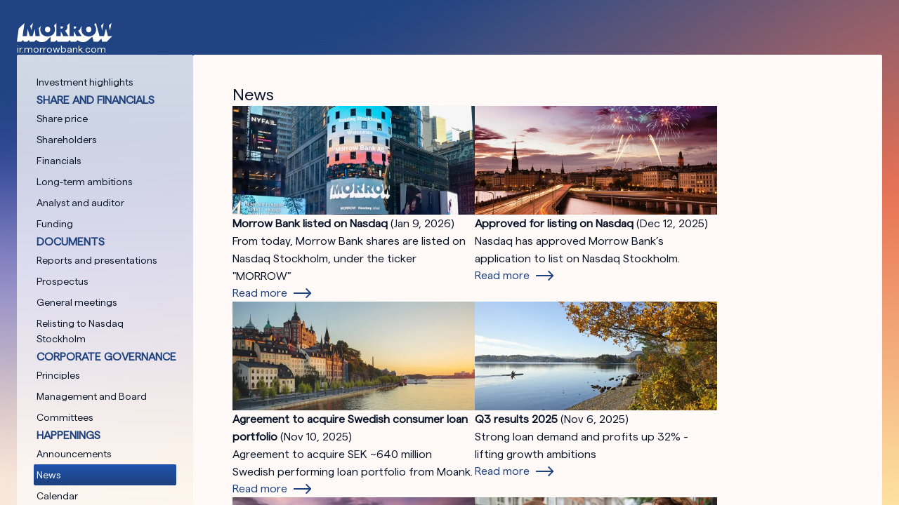

--- FILE ---
content_type: text/html; charset=utf-8
request_url: https://ir.morrowbank.com/news
body_size: 55678
content:
<!DOCTYPE html><html lang="en" class="scroll-p-[104px] scroll-smooth"><head><meta charSet="utf-8" data-next-head=""/><meta name="viewport" content="width=device-width" data-next-head=""/><title data-next-head="">News | Morrow Bank</title><meta name="theme-color" content="#204382" data-next-head=""/><meta property="og:title" content="News | Morrow Bank" data-next-head=""/><meta property="og:image" content="https://morrowbank.com/images/open-graph-purple.png" data-next-head=""/><meta property="og:site_name" content="Morrow Bank" data-next-head=""/><meta property="og:type" content="website" data-next-head=""/><meta name="trustpilot-one-time-domain-verification-id" content="1deb5c3f-c9ff-47b9-99f8-555f6e7e0e69" data-next-head=""/><link rel="sitemap" type="application/xml" title="Sitemap" href="https://morrowbank.com/sitemap.xml" data-next-head=""/><meta name="twitter:card" content="summary_large_image" data-next-head=""/><meta property="twitter:domain" content="morrowbank.com" data-next-head=""/><meta name="twitter:title" content="News | Morrow Bank" data-next-head=""/><meta name="twitter:image" content="https://morrowbank.com/images/open-graph-purple.png" data-next-head=""/><link rel="icon" type="image/x-icon" href="/favicon.ico"/><link rel="manifest" href="/site.webmanifest"/><link rel="apple-touch-icon" sizes="180x180" href="/apple-touch-icon.png"/><link rel="icon" type="image/png" sizes="48x48" href="/favicon-48x48.png"/><link rel="android-chrome" sizes="192x192" href="/android-chrome-192x192.png"/><link rel="android-chrome" sizes="512x512" href="/android-chrome-512x512.png"/><link rel="preload" href="/_next/static/media/8cf920bb227f1381-s.p.woff2" as="font" type="font/woff2" crossorigin="anonymous" data-next-font="size-adjust"/><link rel="preload" href="/_next/static/css/75e80c0493d40938.css" as="style"/><link rel="stylesheet" href="/_next/static/css/75e80c0493d40938.css" data-n-g=""/><noscript data-n-css=""></noscript><script defer="" noModule="" src="/_next/static/chunks/polyfills-42372ed130431b0a.js"></script><script src="/_next/static/chunks/webpack-96c462e356ef27e4.js" defer=""></script><script src="/_next/static/chunks/framework-ce79367e50cb90fd.js" defer=""></script><script src="/_next/static/chunks/main-1876a6c823dc37f9.js" defer=""></script><script src="/_next/static/chunks/pages/_app-2c21c79b96e4b66d.js" defer=""></script><script src="/_next/static/chunks/6317-bf02017bb8ede40e.js" defer=""></script><script src="/_next/static/chunks/9293-d97f477973ebbfb1.js" defer=""></script><script src="/_next/static/chunks/4866-e5a0d37174367337.js" defer=""></script><script src="/_next/static/chunks/4709-ee18d31ca0287754.js" defer=""></script><script src="/_next/static/chunks/6462-ac27a954ee903449.js" defer=""></script><script src="/_next/static/chunks/2477-6bc0a3b4e7c6f39b.js" defer=""></script><script src="/_next/static/chunks/8601-7f0d421bbec0ef55.js" defer=""></script><script src="/_next/static/chunks/pages/ir/%5B%5B...params%5D%5D-423c83eec9317463.js" defer=""></script><script src="/_next/static/YAoH8kfO3PTD2KLvnwUtz/_buildManifest.js" defer=""></script><script src="/_next/static/YAoH8kfO3PTD2KLvnwUtz/_ssgManifest.js" defer=""></script></head><body class="bg-background-beige"><div id="__next"><div class="__variable_d5f1f9 bg-background-beige font-sans"><div id="data-theme-container" class="bg-gradient-purple h-full min-h-full overflow-y-auto overflow-x-hidden" data-theme="purple"><a class="skip-link" href="#main-content" aria-label="Skip to main content">Skip to main content</a><div class="relative z-40 flex h-screen flex-col gap-4 px-6 py-8 text-text-light"><div class="flex justify-between"><a href="/"><div class="flex flex-col"><svg xmlns="http://www.w3.org/2000/svg" viewBox="0 0 136 30" class="" width="136" height="30" fill="currentColor" style="aspect-ratio:136 / 30"><path d="M126.949 8.878h-.107l-2.751 10.572h-6.407L112.54.753l-.033-.015-2.386 2.363a8.967 8.967 0 0 1 1.954 2.832c.534 1.206.802 2.56.802 4.057 0 1.498-.268 2.864-.802 4.097a9.254 9.254 0 0 1-2.216 3.158c-.944.873-2.057 1.547-3.337 2.022-1.281.477-2.671.714-4.166.714-1.495 0-2.883-.237-4.164-.714-1.28-.475-2.388-1.15-3.324-2.022a9.351 9.351 0 0 1-2.202-3.158c-.534-1.233-.801-2.6-.801-4.097 0-1.497.267-2.849.801-4.057.172-.39.37-.761.584-1.112h-.005l-2.588 2.562c-.08.915-.352 1.737-.826 2.461-.57.873-1.386 1.547-2.45 2.022l4.798 7.586h-7.298l-3.622-6.687h-.187v6.687h-6.168V1.132l-.027-.008-3.29 3.257c.282.687.424 1.5.424 2.439 0 1.146-.284 2.155-.851 3.027-.567.872-1.385 1.547-2.449 2.021l4.798 7.587H66.21l-3.621-6.687H62.4v6.687h-6.167V1.13l-.028-.007-3.362 3.56c.25.394.472.809.666 1.249.535 1.206.802 2.56.802 4.057 0 1.498-.267 2.864-.802 4.097a9.25 9.25 0 0 1-2.216 3.158 9.926 9.926 0 0 1-3.337 2.022c-1.28.477-2.671.714-4.164.714-1.492 0-2.883-.237-4.166-.714-1.28-.475-2.388-1.15-3.322-2.022a9.35 9.35 0 0 1-2.201-3.158c-.535-1.233-.802-2.6-.802-4.097 0-1.497.267-2.849.802-4.057.172-.39.369-.761.584-1.115h-.008l-3.47 3.435 1.463 11.197h-6.118s-.978-8.854-1.11-10.372c-.212 1.362-3.013 10.372-3.013 10.372h-4.044s-2.8-9.01-3.012-10.372c-.105 1.283-1.111 10.372-1.111 10.372h-6.1L10.823.77 10.8.739 2.663 8.794 0 27.505h6.417l2.494-2.468 1.313 2.468h4.36l2.494-2.468 1.315 2.468h6.118l2.953-2.923s2.489 3.452 8.182 3.452c3.724 0 6.333-1.571 7.715-2.94l4.718-4.67v7.084h6.16l2.494-2.469 1.315 2.469H72.91s2.463-2.392 2.48-2.455c.025.063 1.326 2.455 1.326 2.455h7.299l2.463-2.44s2.454 2.969 7.716 2.969c3.736 0 6.2-1.629 7.712-2.938 1.55-1.342 5.457-4.676 5.457-4.676l2.159 7.085h6.407l4.431-4.386 1.095 4.386h6.408L136 19.452h-6.38l-2.671-10.571v-.003Z"></path><path d="M20.425 10.84h.105c.554-2.565 2.548-9.583 2.688-10.072l-.02-.03-4.236 4.194c.582 2.2 1.218 4.685 1.463 5.908ZM121.398 11.258h-.107l-1.341-6.946 3.609-3.574.025.013-2.186 10.507ZM83.68 8.364a2.17 2.17 0 0 1-.714.225l-.002.003a5.25 5.25 0 0 1-.701.051h-1.246V5.631h1.51c.195 0 .407.013.637.04.23.027.442.089.636.185.195.096.355.242.477.435.122.195.185.46.185.793 0 .334-.075.603-.225.806-.15.202-.334.36-.557.474ZM103.838 6.261a3.754 3.754 0 0 0-1.482-.291 3.8 3.8 0 0 0-1.495.291 3.494 3.494 0 0 0-1.189.806c-.329.343-.586.766-.773 1.268a4.69 4.69 0 0 0-.28 1.65c0 .598.093 1.181.28 1.693.187.511.444.951.773 1.322.33.37.724.657 1.189.86a3.68 3.68 0 0 0 1.495.304c.534 0 1.028-.101 1.482-.304.455-.203.849-.49 1.189-.86.339-.37.601-.81.788-1.322.187-.512.28-1.075.28-1.693 0-.617-.093-1.149-.28-1.65a3.53 3.53 0 0 0-.788-1.268 3.636 3.636 0 0 0-1.189-.806ZM132.717 11.258h-.107l-1.552-6.87 3.686-3.65.008.107-2.035 10.413ZM64.496 5.666c.23.027.442.089.636.185l-.002.003c.194.096.354.242.477.435.122.195.184.46.184.793s-.075.603-.224.805c-.15.203-.335.361-.557.475a2.17 2.17 0 0 1-.714.225c-.255.034-.49.052-.701.052h-1.246V5.626h1.51c.195 0 .407.013.637.04ZM42.303 13.863a3.372 3.372 0 0 1-1.188-.86c-.33-.371-.587-.811-.774-1.322a5.031 5.031 0 0 1-.28-1.693c0-.598.093-1.15.28-1.65.187-.503.444-.925.774-1.269.33-.343.726-.61 1.188-.805a3.802 3.802 0 0 1 1.495-.292c.534 0 1.029.1 1.483.292.454.193.848.462 1.188.805.34.344.601.766.789 1.268a4.61 4.61 0 0 1 .28 1.65c0 .619-.093 1.182-.28 1.694a3.969 3.969 0 0 1-.79 1.322c-.339.37-.733.657-1.187.86a3.599 3.599 0 0 1-1.483.303 3.682 3.682 0 0 1-1.495-.303Z"></path></svg><span class="mobile-body leading-small text-current">ir.morrowbank.com</span></div></a><div class="flex md:hidden"><nav aria-label="Main" data-orientation="horizontal" dir="ltr"><div style="position:relative"><ul data-orientation="horizontal" dir="ltr"><li><button id="radix-«R2d6»-trigger-radix-«Red6»" data-state="closed" aria-expanded="false" aria-controls="radix-«R2d6»-content-radix-«Red6»" class="relative z-50 flex cursor-pointer touch-manipulation items-center gap-1 rounded-sm p-2 bg-background-white text-800" data-radix-collection-item=""><svg xmlns="http://www.w3.org/2000/svg" fill="none" viewBox="0 0 24 24" width="12" height="12"><path fill="currentColor" d="M0 3.66667C0 2.74479 0.766071 2 1.71429 2H22.2857C23.2339 2 24 2.74479 24 3.66667C24 4.58854 23.2339 5.33333 22.2857 5.33333H1.71429C0.766071 5.33333 0 4.58854 0 3.66667ZM0 12C0 11.0781 0.766071 10.3333 1.71429 10.3333H22.2857C23.2339 10.3333 24 11.0781 24 12C24 12.9219 23.2339 13.6667 22.2857 13.6667H1.71429C0.766071 13.6667 0 12.9219 0 12ZM24 20.3333C24 21.2552 23.2339 22 22.2857 22H1.71429C0.766071 22 0 21.2552 0 20.3333C0 19.4115 0.766071 18.6667 1.71429 18.6667H22.2857C23.2339 18.6667 24 19.4115 24 20.3333Z"></path></svg><span class="mobile-strong sm:strong text-menu-size uppercase">Menu</span></button></li></ul></div></nav></div></div><div class="mb-auto flex flex-grow gap-4"><nav class="hidden h-fit w-fit flex-col gap-3 rounded-sm bg-clear p-6 md:flex"><a class="rounded-sm p-1 text-sm font-medium leading-large hover:bg-linear hover:text-text-light text-text-dark" href="/">Investment highlights</a><div class="flex flex-col"><h3 class="mobile-strong sm:strong whitespace-nowrap pl-1 uppercase text-800">Share and financials</h3><div class="flex flex-col gap-1"><a class="rounded-sm p-1 text-sm font-medium leading-large hover:bg-linear hover:text-text-light text-text-dark" href="/general-overview">Share price</a><a class="rounded-sm p-1 text-sm font-medium leading-large hover:bg-linear hover:text-text-light text-text-dark" href="/shareholders">Shareholders</a><a class="rounded-sm p-1 text-sm font-medium leading-large hover:bg-linear hover:text-text-light text-text-dark" href="/financials">Financials</a><a class="rounded-sm p-1 text-sm font-medium leading-large hover:bg-linear hover:text-text-light text-text-dark" href="/long-term-ambitions">Long-term ambitions</a><a class="rounded-sm p-1 text-sm font-medium leading-large hover:bg-linear hover:text-text-light text-text-dark" href="/analyst-auditor">Analyst and auditor</a><a class="rounded-sm p-1 text-sm font-medium leading-large hover:bg-linear hover:text-text-light text-text-dark" href="/funding">Funding</a></div></div><div class="flex flex-col"><h3 class="mobile-strong sm:strong whitespace-nowrap pl-1 uppercase text-800">Documents</h3><div class="flex flex-col gap-1"><a class="rounded-sm p-1 text-sm font-medium leading-large hover:bg-linear hover:text-text-light text-text-dark" href="/reports-presentation">Reports and presentations</a><a class="rounded-sm p-1 text-sm font-medium leading-large hover:bg-linear hover:text-text-light text-text-dark" href="/prospectus">Prospectus</a><a class="rounded-sm p-1 text-sm font-medium leading-large hover:bg-linear hover:text-text-light text-text-dark" href="/general-meetings">General meetings</a><a class="rounded-sm p-1 text-sm font-medium leading-large hover:bg-linear hover:text-text-light text-text-dark" href="/merger-information">Relisting to Nasdaq Stockholm</a></div></div><div class="flex flex-col"><h3 class="mobile-strong sm:strong whitespace-nowrap pl-1 uppercase text-800">Corporate governance</h3><div class="flex flex-col gap-1"><a class="rounded-sm p-1 text-sm font-medium leading-large hover:bg-linear hover:text-text-light text-text-dark" href="/corporate-governance">Principles</a><a class="rounded-sm p-1 text-sm font-medium leading-large hover:bg-linear hover:text-text-light text-text-dark" href="/management-board">Management and Board</a><a class="rounded-sm p-1 text-sm font-medium leading-large hover:bg-linear hover:text-text-light text-text-dark" href="/committees">Committees</a></div></div><div class="flex flex-col"><h3 class="mobile-strong sm:strong whitespace-nowrap pl-1 uppercase text-800">Happenings</h3><div class="flex flex-col gap-1"><a class="rounded-sm p-1 text-sm font-medium leading-large hover:bg-linear hover:text-text-light text-text-dark" href="/announcements">Announcements</a><a class="rounded-sm p-1 text-sm font-medium leading-large hover:bg-linear hover:text-text-light text-text-dark" href="/news">News</a><a class="rounded-sm p-1 text-sm font-medium leading-large hover:bg-linear hover:text-text-light text-text-dark" href="/calendar">Calendar</a></div></div><a class="rounded-sm p-1 text-sm font-medium leading-large hover:bg-linear hover:text-text-light text-text-dark" href="/contact">Contact and Media</a></nav><div class="flex w-full flex-col gap-32"><main id="main-content" class="rounded-sm bg-background-beige p-4 sm:py-10 sm:px-14"><div class="flex flex-col gap-8 text-text-dark"><h1 class="mobile-h2 sm:h2">News</h1><div class="flex max-w-4xl flex-col flex-wrap gap-x-24 gap-y-8 sm:flex-row"><div class="inline-flex w-fit flex-col gap-4 text-text-dark max-w-[345px]"><img alt="" loading="lazy" fetchpriority="auto" srcSet="https://cdn.sanity.io/images/rdsuiejb/prod2024q3copy/445e55281bb30780f33a65e5ea979de7b5a1ebef-3694x2463.jpg?auto=format&amp;crop=entropy&amp;fit=crop&amp;h=78&amp;q=75&amp;w=173 173w, https://cdn.sanity.io/images/rdsuiejb/prod2024q3copy/445e55281bb30780f33a65e5ea979de7b5a1ebef-3694x2463.jpg?auto=format&amp;crop=entropy&amp;fit=crop&amp;h=155&amp;q=75&amp;w=345 345w, https://cdn.sanity.io/images/rdsuiejb/prod2024q3copy/445e55281bb30780f33a65e5ea979de7b5a1ebef-3694x2463.jpg?auto=format&amp;crop=entropy&amp;fit=crop&amp;h=233&amp;q=75&amp;w=518 518w, https://cdn.sanity.io/images/rdsuiejb/prod2024q3copy/445e55281bb30780f33a65e5ea979de7b5a1ebef-3694x2463.jpg?auto=format&amp;crop=entropy&amp;fit=crop&amp;h=310&amp;q=75&amp;w=690 690w" src="https://cdn.sanity.io/images/rdsuiejb/prod2024q3copy/445e55281bb30780f33a65e5ea979de7b5a1ebef-3694x2463.jpg?auto=format&amp;crop=entropy&amp;fit=crop&amp;h=155&amp;q=75&amp;w=345" width="345" height="155"/><h1 class="mobile-body sm:body inline"><strong>Morrow Bank listed on Nasdaq</strong> (9 Jan 2026)</h1><span class="mobile-body sm:body">From today, Morrow Bank shares are listed on Nasdaq Stockholm, under the ticker &quot;MORROW&quot;</span><div><a class="rounded-sm button cursor-pointer focus:outline-2 focus:outline-800 whitespace-wrap button-arrow text-800 text-left" href="/news/morrow-bank-trading-on-nasdaq-stockholm">Read more</a></div></div><div class="inline-flex w-fit flex-col gap-4 text-text-dark max-w-[345px]"><img alt="" loading="lazy" fetchpriority="auto" srcSet="https://cdn.sanity.io/images/rdsuiejb/prod2024q3copy/beac5fcf6d925889a7da5dc836e3460079279e77-1217x764.jpg?auto=format&amp;crop=entropy&amp;fit=crop&amp;h=78&amp;q=75&amp;w=173 173w, https://cdn.sanity.io/images/rdsuiejb/prod2024q3copy/beac5fcf6d925889a7da5dc836e3460079279e77-1217x764.jpg?auto=format&amp;crop=entropy&amp;fit=crop&amp;h=155&amp;q=75&amp;w=345 345w, https://cdn.sanity.io/images/rdsuiejb/prod2024q3copy/beac5fcf6d925889a7da5dc836e3460079279e77-1217x764.jpg?auto=format&amp;crop=entropy&amp;fit=crop&amp;h=233&amp;q=75&amp;w=518 518w, https://cdn.sanity.io/images/rdsuiejb/prod2024q3copy/beac5fcf6d925889a7da5dc836e3460079279e77-1217x764.jpg?auto=format&amp;crop=entropy&amp;fit=crop&amp;h=310&amp;q=75&amp;w=690 690w" src="https://cdn.sanity.io/images/rdsuiejb/prod2024q3copy/beac5fcf6d925889a7da5dc836e3460079279e77-1217x764.jpg?auto=format&amp;crop=entropy&amp;fit=crop&amp;h=155&amp;q=75&amp;w=345" width="345" height="155"/><h1 class="mobile-body sm:body inline"><strong>Approved for listing on Nasdaq</strong> (12 Dec 2025)</h1><span class="mobile-body sm:body">Nasdaq has approved Morrow Bank’s application to list on Nasdaq Stockholm. </span><div><a class="rounded-sm button cursor-pointer focus:outline-2 focus:outline-800 whitespace-wrap button-arrow text-800 text-left" href="/news/approved-for-listing-on-nasdaq-stockholm">Read more</a></div></div><div class="inline-flex w-fit flex-col gap-4 text-text-dark max-w-[345px]"><img alt="Vy från vattnet över strandkanten på Södermalm i Stockholm." loading="lazy" fetchpriority="auto" srcSet="https://cdn.sanity.io/images/rdsuiejb/prod2024q3copy/b8f1288a5337d76cb8df422ee7044c16b96aea1e-1211x807.jpg?auto=format&amp;fit=crop&amp;fp-x=0.477&amp;fp-y=0.406&amp;h=78&amp;q=75&amp;rect=0,0,1211,807&amp;w=173 173w, https://cdn.sanity.io/images/rdsuiejb/prod2024q3copy/b8f1288a5337d76cb8df422ee7044c16b96aea1e-1211x807.jpg?auto=format&amp;fit=crop&amp;fp-x=0.477&amp;fp-y=0.406&amp;h=155&amp;q=75&amp;rect=0,0,1211,807&amp;w=345 345w, https://cdn.sanity.io/images/rdsuiejb/prod2024q3copy/b8f1288a5337d76cb8df422ee7044c16b96aea1e-1211x807.jpg?auto=format&amp;fit=crop&amp;fp-x=0.477&amp;fp-y=0.406&amp;h=233&amp;q=75&amp;rect=0,0,1211,807&amp;w=518 518w, https://cdn.sanity.io/images/rdsuiejb/prod2024q3copy/b8f1288a5337d76cb8df422ee7044c16b96aea1e-1211x807.jpg?auto=format&amp;fit=crop&amp;fp-x=0.477&amp;fp-y=0.406&amp;h=310&amp;q=75&amp;rect=0,0,1211,807&amp;w=690 690w" src="https://cdn.sanity.io/images/rdsuiejb/prod2024q3copy/b8f1288a5337d76cb8df422ee7044c16b96aea1e-1211x807.jpg?auto=format&amp;fit=crop&amp;fp-x=0.477&amp;fp-y=0.406&amp;h=155&amp;q=75&amp;rect=0,0,1211,807&amp;w=345" width="345" height="155"/><h2 class="mobile-body sm:body inline"><strong>Agreement to acquire Swedish consumer loan portfolio</strong> (10 Nov 2025)</h2><span class="mobile-body sm:body">Agreement to acquire SEK ~640 million Swedish performing loan portfolio from Moank.</span><div><a class="rounded-sm button cursor-pointer focus:outline-2 focus:outline-800 whitespace-wrap button-arrow text-800 text-left" href="/news/agreement-to-acquire-moank-loan-portfolio">Read more</a></div></div><div class="inline-flex w-fit flex-col gap-4 text-text-dark max-w-[345px]"><img alt="Autumn in Oslo. A kajakk on the water, and autumn colors on the tree. picture." loading="lazy" fetchpriority="auto" srcSet="https://cdn.sanity.io/images/rdsuiejb/prod2024q3copy/52cb4ddd1122410e3b215cac9f1ae0cb62ca48b1-1254x836.jpg?auto=format&amp;crop=entropy&amp;fit=crop&amp;h=78&amp;q=75&amp;w=173 173w, https://cdn.sanity.io/images/rdsuiejb/prod2024q3copy/52cb4ddd1122410e3b215cac9f1ae0cb62ca48b1-1254x836.jpg?auto=format&amp;crop=entropy&amp;fit=crop&amp;h=155&amp;q=75&amp;w=345 345w, https://cdn.sanity.io/images/rdsuiejb/prod2024q3copy/52cb4ddd1122410e3b215cac9f1ae0cb62ca48b1-1254x836.jpg?auto=format&amp;crop=entropy&amp;fit=crop&amp;h=233&amp;q=75&amp;w=518 518w, https://cdn.sanity.io/images/rdsuiejb/prod2024q3copy/52cb4ddd1122410e3b215cac9f1ae0cb62ca48b1-1254x836.jpg?auto=format&amp;crop=entropy&amp;fit=crop&amp;h=310&amp;q=75&amp;w=690 690w" src="https://cdn.sanity.io/images/rdsuiejb/prod2024q3copy/52cb4ddd1122410e3b215cac9f1ae0cb62ca48b1-1254x836.jpg?auto=format&amp;crop=entropy&amp;fit=crop&amp;h=155&amp;q=75&amp;w=345" width="345" height="155"/><h2 class="mobile-body sm:body inline"><strong>Q3 results 2025</strong> (6 Nov 2025)</h2><span class="mobile-body sm:body">Strong loan demand and profits up 32% - lifting growth ambitions</span><div><a class="rounded-sm button cursor-pointer focus:outline-2 focus:outline-800 whitespace-wrap button-arrow text-800 text-left" href="/news/q3-results-2025">Read more</a></div></div><div class="inline-flex w-fit flex-col gap-4 text-text-dark max-w-[345px]"><img alt="Purple sunset over Stockholm. picture." loading="lazy" fetchpriority="auto" srcSet="https://cdn.sanity.io/images/rdsuiejb/prod2024q3copy/38275ca67cc6bf186d3740f762d462ae201bff44-5456x3639.jpg?auto=format&amp;crop=entropy&amp;fit=crop&amp;h=78&amp;q=75&amp;w=173 173w, https://cdn.sanity.io/images/rdsuiejb/prod2024q3copy/38275ca67cc6bf186d3740f762d462ae201bff44-5456x3639.jpg?auto=format&amp;crop=entropy&amp;fit=crop&amp;h=155&amp;q=75&amp;w=345 345w, https://cdn.sanity.io/images/rdsuiejb/prod2024q3copy/38275ca67cc6bf186d3740f762d462ae201bff44-5456x3639.jpg?auto=format&amp;crop=entropy&amp;fit=crop&amp;h=233&amp;q=75&amp;w=518 518w, https://cdn.sanity.io/images/rdsuiejb/prod2024q3copy/38275ca67cc6bf186d3740f762d462ae201bff44-5456x3639.jpg?auto=format&amp;crop=entropy&amp;fit=crop&amp;h=310&amp;q=75&amp;w=690 690w" src="https://cdn.sanity.io/images/rdsuiejb/prod2024q3copy/38275ca67cc6bf186d3740f762d462ae201bff44-5456x3639.jpg?auto=format&amp;crop=entropy&amp;fit=crop&amp;h=155&amp;q=75&amp;w=345" width="345" height="155"/><h2 class="mobile-body sm:body inline"><strong>H1 and Q2 Results 2025</strong> (14 Aug 2025)</h2><span class="mobile-body sm:body">Q2 profits up 35% and returns improving on solid loan growth – redomiciliation to Sweden on plan.</span><div><a class="rounded-sm button cursor-pointer focus:outline-2 focus:outline-800 whitespace-wrap button-arrow text-800 text-left" href="/news/q2-results-2025">Read more</a></div></div><div class="inline-flex w-fit flex-col gap-4 text-text-dark max-w-[345px]"><img alt="Par på resa tar en paus med en kaffe i handen" loading="lazy" fetchpriority="auto" srcSet="https://cdn.sanity.io/images/rdsuiejb/prod2024q3copy/d5fb6c6f535e317dbe4cec3afe60a572e0bf3026-1089x636.png?auto=format&amp;crop=entropy&amp;fit=crop&amp;h=78&amp;q=75&amp;w=173 173w, https://cdn.sanity.io/images/rdsuiejb/prod2024q3copy/d5fb6c6f535e317dbe4cec3afe60a572e0bf3026-1089x636.png?auto=format&amp;crop=entropy&amp;fit=crop&amp;h=155&amp;q=75&amp;w=345 345w, https://cdn.sanity.io/images/rdsuiejb/prod2024q3copy/d5fb6c6f535e317dbe4cec3afe60a572e0bf3026-1089x636.png?auto=format&amp;crop=entropy&amp;fit=crop&amp;h=233&amp;q=75&amp;w=518 518w, https://cdn.sanity.io/images/rdsuiejb/prod2024q3copy/d5fb6c6f535e317dbe4cec3afe60a572e0bf3026-1089x636.png?auto=format&amp;crop=entropy&amp;fit=crop&amp;h=310&amp;q=75&amp;w=690 690w" src="https://cdn.sanity.io/images/rdsuiejb/prod2024q3copy/d5fb6c6f535e317dbe4cec3afe60a572e0bf3026-1089x636.png?auto=format&amp;crop=entropy&amp;fit=crop&amp;h=155&amp;q=75&amp;w=345" width="345" height="155"/><h2 class="mobile-body sm:body inline"><strong>Q1 results 2025</strong> (8 May 2025)</h2><span class="mobile-body sm:body">Raising return target following Swedish banking license - new products to drive growth</span><div><a class="rounded-sm button cursor-pointer focus:outline-2 focus:outline-800 whitespace-wrap button-arrow text-800 text-left" href="/news/q1-results-2025">Read more</a></div></div><div class="inline-flex w-fit flex-col gap-4 text-text-dark max-w-[345px]"><img alt="En man tar bild på Stockholms siluett i skymning" loading="lazy" fetchpriority="auto" srcSet="https://cdn.sanity.io/images/rdsuiejb/prod2024q3copy/93459c2cb17bccde8130aa88fd0e661015d74133-6000x4000.jpg?auto=format&amp;crop=entropy&amp;fit=crop&amp;h=78&amp;q=75&amp;w=173 173w, https://cdn.sanity.io/images/rdsuiejb/prod2024q3copy/93459c2cb17bccde8130aa88fd0e661015d74133-6000x4000.jpg?auto=format&amp;crop=entropy&amp;fit=crop&amp;h=155&amp;q=75&amp;w=345 345w, https://cdn.sanity.io/images/rdsuiejb/prod2024q3copy/93459c2cb17bccde8130aa88fd0e661015d74133-6000x4000.jpg?auto=format&amp;crop=entropy&amp;fit=crop&amp;h=233&amp;q=75&amp;w=518 518w, https://cdn.sanity.io/images/rdsuiejb/prod2024q3copy/93459c2cb17bccde8130aa88fd0e661015d74133-6000x4000.jpg?auto=format&amp;crop=entropy&amp;fit=crop&amp;h=310&amp;q=75&amp;w=690 690w" src="https://cdn.sanity.io/images/rdsuiejb/prod2024q3copy/93459c2cb17bccde8130aa88fd0e661015d74133-6000x4000.jpg?auto=format&amp;crop=entropy&amp;fit=crop&amp;h=155&amp;q=75&amp;w=345" width="345" height="155"/><h2 class="mobile-body sm:body inline"><strong>Merger with Morgon Finans AB (to be renamed Morrow Bank AB)</strong> (29 Apr 2025)</h2><span class="mobile-body sm:body">The Boards of Directors of Morrow Bank ASA and Morgon Finans AB have approved a plan for the merger.</span><div><a class="rounded-sm button cursor-pointer focus:outline-2 focus:outline-800 whitespace-wrap button-arrow text-800 text-left" href="/news/merger-approved">Read more</a></div></div><div class="inline-flex w-fit flex-col gap-4 text-text-dark max-w-[345px]"><img alt="Morrow Bank logo on picture of Stockholm, Sweden" loading="lazy" fetchpriority="auto" srcSet="https://cdn.sanity.io/images/rdsuiejb/prod2024q3copy/e4bda6250f820e88c4232d948b013d20f8fd6951-2034x1258.png?auto=format&amp;crop=entropy&amp;fit=crop&amp;h=78&amp;q=75&amp;w=173 173w, https://cdn.sanity.io/images/rdsuiejb/prod2024q3copy/e4bda6250f820e88c4232d948b013d20f8fd6951-2034x1258.png?auto=format&amp;crop=entropy&amp;fit=crop&amp;h=155&amp;q=75&amp;w=345 345w, https://cdn.sanity.io/images/rdsuiejb/prod2024q3copy/e4bda6250f820e88c4232d948b013d20f8fd6951-2034x1258.png?auto=format&amp;crop=entropy&amp;fit=crop&amp;h=233&amp;q=75&amp;w=518 518w, https://cdn.sanity.io/images/rdsuiejb/prod2024q3copy/e4bda6250f820e88c4232d948b013d20f8fd6951-2034x1258.png?auto=format&amp;crop=entropy&amp;fit=crop&amp;h=310&amp;q=75&amp;w=690 690w" src="https://cdn.sanity.io/images/rdsuiejb/prod2024q3copy/e4bda6250f820e88c4232d948b013d20f8fd6951-2034x1258.png?auto=format&amp;crop=entropy&amp;fit=crop&amp;h=155&amp;q=75&amp;w=345" width="345" height="155"/><h2 class="mobile-body sm:body inline"><strong>Swedish banking license granted</strong> (1 Apr 2025)</h2><span class="mobile-body sm:body">The subsidiary has today received notice from the Swedish Financial Supervisory Authority (SFSA) that a banking license has been granted.</span><div><a class="rounded-sm button cursor-pointer focus:outline-2 focus:outline-800 whitespace-wrap button-arrow text-800 text-left" href="/news/swedish-banking-license-granted">Read more</a></div></div></div><div class="mx-auto mt-10"><button type="button" class="rounded-sm button cursor-pointer focus:outline-2 focus:outline-800 whitespace-wrap button-downwards-arrow text-800 text-left">Show more</button></div></div></main></div></div><footer class="mt-20 flex flex-col justify-between gap-y-8 py-5 text-text-dark sm:flex-row"><div class="flex flex-col gap-8"><div class="flex flex-col"><svg xmlns="http://www.w3.org/2000/svg" viewBox="0 0 136 30" class="" width="136" height="30" fill="currentColor" style="aspect-ratio:136 / 30"><path d="M126.949 8.878h-.107l-2.751 10.572h-6.407L112.54.753l-.033-.015-2.386 2.363a8.967 8.967 0 0 1 1.954 2.832c.534 1.206.802 2.56.802 4.057 0 1.498-.268 2.864-.802 4.097a9.254 9.254 0 0 1-2.216 3.158c-.944.873-2.057 1.547-3.337 2.022-1.281.477-2.671.714-4.166.714-1.495 0-2.883-.237-4.164-.714-1.28-.475-2.388-1.15-3.324-2.022a9.351 9.351 0 0 1-2.202-3.158c-.534-1.233-.801-2.6-.801-4.097 0-1.497.267-2.849.801-4.057.172-.39.37-.761.584-1.112h-.005l-2.588 2.562c-.08.915-.352 1.737-.826 2.461-.57.873-1.386 1.547-2.45 2.022l4.798 7.586h-7.298l-3.622-6.687h-.187v6.687h-6.168V1.132l-.027-.008-3.29 3.257c.282.687.424 1.5.424 2.439 0 1.146-.284 2.155-.851 3.027-.567.872-1.385 1.547-2.449 2.021l4.798 7.587H66.21l-3.621-6.687H62.4v6.687h-6.167V1.13l-.028-.007-3.362 3.56c.25.394.472.809.666 1.249.535 1.206.802 2.56.802 4.057 0 1.498-.267 2.864-.802 4.097a9.25 9.25 0 0 1-2.216 3.158 9.926 9.926 0 0 1-3.337 2.022c-1.28.477-2.671.714-4.164.714-1.492 0-2.883-.237-4.166-.714-1.28-.475-2.388-1.15-3.322-2.022a9.35 9.35 0 0 1-2.201-3.158c-.535-1.233-.802-2.6-.802-4.097 0-1.497.267-2.849.802-4.057.172-.39.369-.761.584-1.115h-.008l-3.47 3.435 1.463 11.197h-6.118s-.978-8.854-1.11-10.372c-.212 1.362-3.013 10.372-3.013 10.372h-4.044s-2.8-9.01-3.012-10.372c-.105 1.283-1.111 10.372-1.111 10.372h-6.1L10.823.77 10.8.739 2.663 8.794 0 27.505h6.417l2.494-2.468 1.313 2.468h4.36l2.494-2.468 1.315 2.468h6.118l2.953-2.923s2.489 3.452 8.182 3.452c3.724 0 6.333-1.571 7.715-2.94l4.718-4.67v7.084h6.16l2.494-2.469 1.315 2.469H72.91s2.463-2.392 2.48-2.455c.025.063 1.326 2.455 1.326 2.455h7.299l2.463-2.44s2.454 2.969 7.716 2.969c3.736 0 6.2-1.629 7.712-2.938 1.55-1.342 5.457-4.676 5.457-4.676l2.159 7.085h6.407l4.431-4.386 1.095 4.386h6.408L136 19.452h-6.38l-2.671-10.571v-.003Z"></path><path d="M20.425 10.84h.105c.554-2.565 2.548-9.583 2.688-10.072l-.02-.03-4.236 4.194c.582 2.2 1.218 4.685 1.463 5.908ZM121.398 11.258h-.107l-1.341-6.946 3.609-3.574.025.013-2.186 10.507ZM83.68 8.364a2.17 2.17 0 0 1-.714.225l-.002.003a5.25 5.25 0 0 1-.701.051h-1.246V5.631h1.51c.195 0 .407.013.637.04.23.027.442.089.636.185.195.096.355.242.477.435.122.195.185.46.185.793 0 .334-.075.603-.225.806-.15.202-.334.36-.557.474ZM103.838 6.261a3.754 3.754 0 0 0-1.482-.291 3.8 3.8 0 0 0-1.495.291 3.494 3.494 0 0 0-1.189.806c-.329.343-.586.766-.773 1.268a4.69 4.69 0 0 0-.28 1.65c0 .598.093 1.181.28 1.693.187.511.444.951.773 1.322.33.37.724.657 1.189.86a3.68 3.68 0 0 0 1.495.304c.534 0 1.028-.101 1.482-.304.455-.203.849-.49 1.189-.86.339-.37.601-.81.788-1.322.187-.512.28-1.075.28-1.693 0-.617-.093-1.149-.28-1.65a3.53 3.53 0 0 0-.788-1.268 3.636 3.636 0 0 0-1.189-.806ZM132.717 11.258h-.107l-1.552-6.87 3.686-3.65.008.107-2.035 10.413ZM64.496 5.666c.23.027.442.089.636.185l-.002.003c.194.096.354.242.477.435.122.195.184.46.184.793s-.075.603-.224.805c-.15.203-.335.361-.557.475a2.17 2.17 0 0 1-.714.225c-.255.034-.49.052-.701.052h-1.246V5.626h1.51c.195 0 .407.013.637.04ZM42.303 13.863a3.372 3.372 0 0 1-1.188-.86c-.33-.371-.587-.811-.774-1.322a5.031 5.031 0 0 1-.28-1.693c0-.598.093-1.15.28-1.65.187-.503.444-.925.774-1.269.33-.343.726-.61 1.188-.805a3.802 3.802 0 0 1 1.495-.292c.534 0 1.029.1 1.483.292.454.193.848.462 1.188.805.34.344.601.766.789 1.268a4.61 4.61 0 0 1 .28 1.65c0 .619-.093 1.182-.28 1.694a3.969 3.969 0 0 1-.79 1.322c-.339.37-.733.657-1.187.86a3.599 3.599 0 0 1-1.483.303 3.682 3.682 0 0 1-1.495-.303Z"></path></svg><span class="mobile-body leading-small text-current">ir.morrowbank.com</span></div><span class="mobile-body sm:body"><p class="mobile-body sm:body max-w-prose">Visit our website @ </p><div role="paragraph" class="mobile-body sm:body max-w-prose"><a class="mobile-strong sm:strong text-800 hover:underline" rel="noreferrer noopener" href="https://morrowbank.com"><strong>morrowbank.com</strong></a></div></span></div><div class="flex flex-col gap-4 sm:text-right"><ul class="text-text-white flex gap-6 sm:justify-end"><li><a target="_blank" rel="noopener noreferrer" aria-label="LinkedIn" href="https://www.linkedin.com/company/morrow-bank-asa/"><svg xmlns="http://www.w3.org/2000/svg" fill="none" viewBox="0 0 24 24" width="24" height="24"><path fill="currentColor" fill-rule="evenodd" d="M5 1C2.79086 1 1 2.79086 1 5V19C1 21.2091 2.79086 23 5 23H19C21.2091 23 23 21.2091 23 19V5C23 2.79086 21.2091 1 19 1H5ZM6.20455 7.90909C7.14594 7.90909 7.90909 7.14594 7.90909 6.20455C7.90909 5.26315 7.14594 4.5 6.20455 4.5C5.26315 4.5 4.5 5.26315 4.5 6.20455C4.5 7.14594 5.26315 7.90909 6.20455 7.90909ZM7.90909 19.5V9.27273H4.5V19.5H7.90909ZM12.3409 9.27273H9.27273V19.5H12.3409V13.3304C12.7362 12.6876 13.418 12 14.3864 12C15.75 12 16.0909 13.3636 16.0909 14.0455V19.5H19.5V14.0455C19.5 12.2184 18.7025 9.27273 15.75 9.27273C13.8721 9.27273 12.8294 9.95784 12.3409 10.5996V9.27273Z" clip-rule="evenodd"></path></svg></a></li></ul><div class="flex flex-col gap-10"><div class="flex flex-col gap-2"><span>Morrow Bank AB</span><span>Torsgatan 13<!-- -->, <!-- -->111 23<!-- --> <!-- -->Stockholm, Sweden</span><span>Org.nr: <!-- -->559490-6546</span></div></div></div></footer></div></div></div></div><script id="__NEXT_DATA__" type="application/json">{"props":{"pageProps":{"data":{"footerData":{"companyInformation":{"_type":"companyInformation","address":"Torsgatan 13","city":"Stockholm, Sweden","legalName":"Morrow Bank AB","organizationNumber":"559490-6546","postalCode":"111 23"},"footerText":[{"_key":"be237c84bb80","_type":"block","children":[{"_key":"953cd396b7dd","_type":"span","marks":[],"text":"Visit our website @ "}],"markDefs":[],"style":"normal","value":null},{"_key":"1c78b31f6a7a","_type":"block","children":[{"_key":"a5946b7c2c9b","_type":"span","marks":["strong","bed56f962e30"],"text":"morrowbank.com"}],"markDefs":[{"_key":"bed56f962e30","_type":"link","href":"https://morrowbank.com"}],"style":"normal","value":null}],"socialMedia":[{"_key":"108ab592ac0e","_type":"platform","icon":"linkedinIcon","name":"LinkedIn","url":"https://www.linkedin.com/company/morrow-bank-asa/"}]},"pageData":{"_createdAt":"2023-05-02T10:12:24Z","_id":"ir-irNews","_rev":"72BDKHQIwpTjRYPztHrdoz","_system":{"base":{"id":"ir-irNews","rev":"eaU0kDyP7yem0g6KoFbnzb"}},"_type":"irNews","_updatedAt":"2026-01-09T09:38:21Z","article":null,"articles":[{"_key":"9db612262688","_type":"articleReference","reference":{"_createdAt":"2026-01-07T08:49:01Z","_id":"74388afa-693f-4c80-8b2c-da0413ef3a16","_rev":"5Ua6YOSyOx3DwgaXRXGmFH","_system":{"base":{"id":"74388afa-693f-4c80-8b2c-da0413ef3a16","rev":"5Ua6YOSyOx3DwgaXRX1DGF"}},"_type":"irNewsArticle","_updatedAt":"2026-01-09T09:57:04Z","article":{"_type":"article","content":[{"_key":"572f7b747d79","_type":"block","children":[{"_key":"47454ee69afe","_type":"span","marks":[],"text":"\"The listing reflects the transformation we have executed over the past three years. We have built a scalable platform delivering efficiency, solid credit performance and earnings growth versus our Nordic consumer finance peers. Redomiciling to Sweden reduces capital requirements and levels the playing field,\" said Øyvind Oanes, CEO of Morrow Bank."}],"markDefs":[],"style":"normal"},{"_key":"25e242e5eaba","_type":"block","children":[{"_key":"47454ee69afe","_type":"span","marks":[],"text":"The Bank has a gross loan balance of more than SEK 15.5 billion and has delivered strong earnings growth, supported by a highly automated operating model and disciplined risk management. The move to Sweden materially improves capital efficiency and supports future growth and returns."}],"markDefs":[],"style":"normal"},{"_key":"bc700f181362","_type":"block","children":[{"_key":"47454ee69afe","_type":"span","marks":[],"text":"\"Looking ahead, we target around 10% annualised organic loan growth and a return on target equity of approximately 20% by the end of 2028, up from 13% in Q3 2025. With increasing excess capital following the move to Sweden, we are positioned to pursue selective, accretive acquisitions, further strengthening growth and returns,\" added Oanes."}],"markDefs":[],"style":"normal"},{"_key":"0799a1d060be","_type":"block","children":[{"_key":"44c97ce1798d","_type":"span","marks":[],"text":""}],"markDefs":[],"style":"normal"},{"_key":"e1a8fe8f2d0a","_type":"block","children":[{"_key":"47454ee69afe","_type":"span","marks":[],"text":"Investment highlights:"}],"markDefs":[],"style":"h2"},{"_key":"83ec6623a380","_type":"block","children":[{"_key":"47454ee69afe","_type":"span","marks":[],"text":"Pure-play Nordic consumer finance"}],"level":1,"listItem":"bullet","markDefs":[],"style":"normal"},{"_key":"4ce64165ce2f","_type":"block","children":[{"_key":"47454ee69afe","_type":"span","marks":[],"text":"Scalable and cost-efficient platform"}],"level":1,"listItem":"bullet","markDefs":[],"style":"normal"},{"_key":"4ef31dfa9e90","_type":"block","children":[{"_key":"47454ee69afe","_type":"span","marks":[],"text":"Turnaround completed"}],"level":1,"listItem":"bullet","markDefs":[],"style":"normal"},{"_key":"69407f28bc84","_type":"block","children":[{"_key":"47454ee69afe","_type":"span","marks":[],"text":"Attractive growth and return profile"}],"level":1,"listItem":"bullet","markDefs":[],"style":"normal"},{"_key":"c42c534f3db3","_type":"block","children":[{"_key":"47454ee69afe","_type":"span","marks":[],"text":"M\u0026A optionality and capital allocation flexibility"}],"level":1,"listItem":"bullet","markDefs":[],"style":"normal"},{"_key":"5dbdf4d86544","_type":"block","children":[{"_key":"3c66fd5d5779","_type":"span","marks":[],"text":""}],"markDefs":[],"style":"normal"},{"_key":"41b95e5649bd","_type":"block","children":[{"_key":"47454ee69afe","_type":"span","marks":[],"text":"Company presentation and webcast:"}],"markDefs":[],"style":"h2"},{"_key":"0ad1e1f24895","_type":"block","children":[{"_key":"def914b92a16","_type":"span","marks":[],"text":""},{"_key":"053edba85af1","_type":"urls","url":{"_ref":"fcaf98f9-c528-41e4-83f4-ac347f22fa21","_type":"reference"},"urlText":"See updated company presentation here —\u003e"},{"_key":"47454ee69afe","_type":"span","marks":[],"text":""}],"markDefs":[],"style":"normal"},{"_key":"5a9a98e6f8cb","_type":"block","children":[{"_key":"44867c36b65c","_type":"span","marks":[],"text":""},{"_key":"10cecd1afbc7","_type":"urls","url":{"_ref":"318aabb7-c72b-4914-baef-277cdebe98f6","_type":"reference"},"urlText":"Webcasted presentation here —\u003e"},{"_key":"c4cb1bce76d3","_type":"span","marks":[],"text":""}],"markDefs":[],"style":"normal"}],"date":"2026-01-09","description":"From today, Morrow Bank shares are listed on Nasdaq Stockholm, under the ticker \"MORROW\".","image":{"_type":"image","asset":{"_createdAt":"2026-01-09T09:32:57Z","_id":"image-445e55281bb30780f33a65e5ea979de7b5a1ebef-3694x2463-jpg","_rev":"5Ua6YOSyOx3DwgaXRX0tNz","_type":"sanity.imageAsset","_updatedAt":"2026-01-09T09:32:57Z","altText":null,"assetId":"445e55281bb30780f33a65e5ea979de7b5a1ebef","description":null,"extension":"jpg","metadata":{"_type":"sanity.imageMetadata","blurHash":"VHD0_v9b%JEL^*^*8{waIBtm*0IU~WNeM_kro~%MaKS$","dimensions":{"_type":"sanity.imageDimensions","aspectRatio":1.4997969955339017,"height":2463,"width":3694},"hasAlpha":false,"isOpaque":true,"lqip":"[data-uri]","palette":{"_type":"sanity.imagePalette","darkMuted":{"_type":"sanity.imagePaletteSwatch","background":"#375469","foreground":"#fff","population":6.92,"title":"#fff"},"darkVibrant":{"_type":"sanity.imagePaletteSwatch","background":"#0d5165","foreground":"#fff","population":0.25,"title":"#fff"},"dominant":{"_type":"sanity.imagePaletteSwatch","background":"#7bc1d8","foreground":"#000","population":7.04,"title":"#fff"},"lightMuted":{"_type":"sanity.imagePaletteSwatch","background":"#cfb3bc","foreground":"#000","population":0.55,"title":"#fff"},"lightVibrant":{"_type":"sanity.imagePaletteSwatch","background":"#7bc1d8","foreground":"#000","population":7.04,"title":"#fff"},"muted":{"_type":"sanity.imagePaletteSwatch","background":"#547389","foreground":"#fff","population":6.74,"title":"#fff"},"vibrant":{"_type":"sanity.imagePaletteSwatch","background":"#0fcaea","foreground":"#fff","population":3.12,"title":"#fff"}},"thumbHash":"GscJDYSGxAYtR4l9f4WaceV8YIsI"},"mimeType":"image/jpeg","originalFilename":"Nasdaq Time Square.jpg","path":"images/rdsuiejb/prod2024q3copy/445e55281bb30780f33a65e5ea979de7b5a1ebef-3694x2463.jpg","sha1hash":"445e55281bb30780f33a65e5ea979de7b5a1ebef","size":5493999,"uploadId":"gRgbsd2VmG8TMbbYMSw6e92joplzcIpS","url":"https://cdn.sanity.io/images/rdsuiejb/prod2024q3copy/445e55281bb30780f33a65e5ea979de7b5a1ebef-3694x2463.jpg"}},"showArticleTeaserList":false,"showDidYouKnow":false,"title":"Morrow Bank listed on Nasdaq","titleSize":"h1","usePrimaryButton":false},"country":"ir","parent":{"_ref":"ir-irNews","_type":"reference"},"seo":{"_type":"seo","noIndex":false,"seoTitle":"Morrow Bank trading on Nasdaq Stockholm | Morrow Bank"},"slug":{"_type":"slug","current":"morrow-bank-trading-on-nasdaq-stockholm"}},"summary":"From today, Morrow Bank shares are listed on Nasdaq Stockholm, under the ticker \"MORROW\""},{"_key":"177919d4186c","_type":"articleReference","reference":{"_createdAt":"2026-01-07T08:21:55Z","_id":"b137ce77-33fd-4e10-883e-b99f55c1305e","_rev":"x4y9mgG87Jx9WeSofDs3AI","_type":"irNewsArticle","_updatedAt":"2026-01-07T08:45:31Z","article":{"_type":"article","content":[{"_key":"9bbae165be75","_type":"block","children":[{"_key":"e36c3a2ed250","_type":"span","marks":[],"text":"Text updated 07.01.2026"}],"markDefs":[],"style":"normal"},{"_key":"8f2e3de800a2","_type":"block","children":[{"_key":"5ba08a9f6b75","_type":"span","marks":[],"text":"The approval is subject to customary conditions, including the approval and registration of a prospectus with the Swedish Financial Supervisory Authority."}],"markDefs":[],"style":"normal"},{"_key":"e600703a680b","_type":"block","children":[{"_key":"7a14b42161cc","_type":"span","marks":["strong"],"text":"Morrow's shares will be traded with the ticker \"MORROW\" and the ISIN code SE0026852725."}],"markDefs":[],"style":"normal"},{"_key":"5258b4766959","_type":"block","children":[{"_key":"17b7771de3be","_type":"span","marks":[],"text":"“Nasdaq’s approval marks an important milestone in Morrow Bank’s transformation to a Swedish bank. Over the past three years, our scalable platform has delivered superior earnings growth. The redomiciliation to Sweden frees up capital, strengthens visibility among Nordic investors and levels the playing field,” says Oyvind Oanes, CEO of Morrow Bank.\n\n“Going forward, our ambition is to deliver 10% annualised organic loan growth and increase return on target equity (ROTE) up to 20% by end 2028. Morrow Bank is positioned for significant value creation going forward – deploying excess capital to further growth and accretive M\u0026A.”\n\n"},{"_key":"880cd1b54016","_type":"urls","url":{"_ref":"dc061716-ed3f-4576-8f6f-f89cf4e84c34","_type":"reference"},"urlText":"Read more about our redomiciliation to Sweden and transfer of listing here."},{"_key":"6c321c4f2f8a","_type":"span","marks":[],"text":""}],"markDefs":[],"style":"normal"},{"_key":"5d79ce7d5c4b","_type":"block","children":[{"_key":"b37771d9bb2c","_type":"span","marks":[],"text":"The cross-border merger was completed on 2 January 2026, upon which shareholders had their shares in Morrow Bank ASA exchanged one-for-one with shares in the Company. The last day of trading on Oslo Børs was 30 December 2025 and the first day of trading on Nasdaq Stockholm is expected to be 9 January 2026."}],"markDefs":[],"style":"normal"}],"date":"2025-12-12","description":"Nasdaq Stockholm has approved Morrow Bank AB's application for admission of Morrow's shares to trading on Nasdaq Stockholm. ","image":{"_type":"image","asset":{"_createdAt":"2026-01-07T08:33:43Z","_id":"image-beac5fcf6d925889a7da5dc836e3460079279e77-1217x764-jpg","_rev":"BMHC16DzYSgE0imYiGQHOF","_type":"sanity.imageAsset","_updatedAt":"2026-01-07T08:33:43Z","altText":null,"assetId":"beac5fcf6d925889a7da5dc836e3460079279e77","description":null,"extension":"jpg","metadata":{"_type":"sanity.imageMetadata","blurHash":"VRH-1D~WNFaxs:XWxvt6bGni4oVsa_SNxuD%D*WBj@jZ","dimensions":{"_type":"sanity.imageDimensions","aspectRatio":1.5929319371727748,"height":764,"width":1217},"hasAlpha":false,"isOpaque":true,"lqip":"[data-uri]","palette":{"_type":"sanity.imagePalette","darkMuted":{"_type":"sanity.imagePaletteSwatch","background":"#673772","foreground":"#fff","population":5.94,"title":"#fff"},"darkVibrant":{"_type":"sanity.imagePaletteSwatch","background":"#4e136b","foreground":"#fff","population":0.29,"title":"#fff"},"dominant":{"_type":"sanity.imagePaletteSwatch","background":"#673772","foreground":"#fff","population":5.94,"title":"#fff"},"lightMuted":{"_type":"sanity.imagePaletteSwatch","background":"#cca9c3","foreground":"#000","population":3.16,"title":"#fff"},"lightVibrant":{"_type":"sanity.imagePaletteSwatch","background":"#efc299","foreground":"#000","population":0.36,"title":"#000"},"muted":{"_type":"sanity.imagePaletteSwatch","background":"#906696","foreground":"#fff","population":5.93,"title":"#fff"},"vibrant":{"_type":"sanity.imagePaletteSwatch","background":"#b15f3c","foreground":"#fff","population":1.91,"title":"#fff"}},"thumbHash":"XFgKLIJfh3ipeIdxd0OIcIZY9g=="},"mimeType":"image/jpeg","originalFilename":"Stockholm newyear.jpg","path":"images/rdsuiejb/prod2024q3copy/beac5fcf6d925889a7da5dc836e3460079279e77-1217x764.jpg","sha1hash":"beac5fcf6d925889a7da5dc836e3460079279e77","size":260985,"uploadId":"kHMr3r5QI5R7hicafIsGvxTuHgEuE6Z8","url":"https://cdn.sanity.io/images/rdsuiejb/prod2024q3copy/beac5fcf6d925889a7da5dc836e3460079279e77-1217x764.jpg"}},"showArticleTeaserList":false,"showDidYouKnow":false,"title":"Approved for listing on Nasdaq","titleSize":"h1","usePrimaryButton":false},"country":"ir","parent":{"_ref":"ir-irNews","_type":"reference"},"seo":{"_type":"seo","noIndex":false,"seoDescription":"Nasdaq Stockholm has approved Morrow Bank AB's application for admission of Morrow's shares to trading on Nasdaq Stockholm. ","seoTitle":"Approved for listing on Nasdaq | Morrow Bank"},"slug":{"_type":"slug","current":"approved-for-listing-on-nasdaq-stockholm"}},"summary":"Nasdaq has approved Morrow Bank’s application to list on Nasdaq Stockholm. "},{"_key":"51a0b6d7a125","_type":"articleReference","reference":{"_createdAt":"2025-11-10T20:15:52Z","_id":"682f05bc-27e4-4b43-9838-72593c0d0b47","_rev":"gQdAAXjQDKqZTFOBJTTQXH","_system":{"base":{"id":"682f05bc-27e4-4b43-9838-72593c0d0b47","rev":"gQdAAXjQDKqZTFOBJTFkfT"}},"_type":"irNewsArticle","_updatedAt":"2025-11-10T21:09:28Z","article":{"_type":"article","content":[{"_key":"2a14fc094300","_type":"block","children":[{"_key":"ffd6b3826765","_type":"span","marks":[],"text":"Due to a high level of automation and self-service across the Bank's processes, the increase in loan volume will not impact operating costs. The transaction will contribute positively to profitability, underscoring the scalability of Morrow Bank's platform."}],"markDefs":[],"style":"normal"},{"_key":"44a0e449189c","_type":"block","children":[{"_key":"e7598291f9bf","_type":"span","marks":[],"text":"\"Our cost efficiency and scalable operations enable us to pursue inorganic growth opportunities that strengthen returns. The two previous acquisitions of Swedish loan portfolios in 2024 demonstrate this approach and with this transaction, we have acquired loan portfolios valued at close to SEK 3 billion over the last 15 months. We will continue to seek relevant structural opportunities to leverage our platform and accelerate value creation beyond organic growth,\" said CEO Øyvind Oanes."}],"markDefs":[],"style":"normal"},{"_key":"3ea9e9221bc3","_type":"block","children":[{"_key":"a659ea670167","_type":"span","marks":[],"text":"Following completion of the acquisition, Morrow Bank's Swedish gross loan book will amount to approximately NOK 6 billion, representing around 35% of the Bank's total loan volume."}],"markDefs":[],"style":"normal"},{"_key":"ec403797d7fa","_type":"block","children":[{"_key":"6448ee07530a","_type":"span","marks":[],"text":""}],"markDefs":[],"style":"normal"},{"_key":"f04e6bd859ae","_type":"block","children":[{"_key":"08e0feb628f9","_type":"span","marks":[],"text":"Morrow Bank has been granted a banking license from the Swedish FSA and will become a Swedish bank from 2026 and onwards, ensuring a level playing field with Nordic peers. The Bank is also transferring its listing from Euronext Oslo Børs to Nasdaq Stockholm on 9 January 2026."}],"markDefs":[],"style":"normal"}],"date":"2025-11-10","description":"Morrow Bank has entered into an agreement to acquire a Swedish consumer loan portfolio from Moank valued at approximately SEK ~640 million, in line with its strategy to capitalise on structural growth opportunities in the Nordics and deliver increased value creation over time.","image":{"_type":"image","asset":{"_createdAt":"2025-11-10T20:29:10Z","_id":"image-b8f1288a5337d76cb8df422ee7044c16b96aea1e-1211x807-jpg","_rev":"7ZmkXkrQwqvVQfXu4eP37w","_type":"sanity.imageAsset","_updatedAt":"2025-11-14T12:17:15Z","altText":"Vy från vattnet över strandkanten på Södermalm i Stockholm.","assetId":"b8f1288a5337d76cb8df422ee7044c16b96aea1e","creditLine":null,"description":null,"extension":"jpg","metadata":{"_type":"sanity.imageMetadata","blurHash":"VXIq}o02sktRNH?wWWWBayj@KS%1NGjZt6S$tRs:WBae","dimensions":{"_type":"sanity.imageDimensions","aspectRatio":1.500619578686493,"height":807,"width":1211},"exif":{"ApertureValue":4.643856,"BodySerialNumber":"033023001525","DateTimeDigitized":"2016-07-22T21:21:36.000Z","DateTimeOriginal":"2016-07-22T21:21:36.000Z","ExposureBiasValue":0.3333333333333333,"ExposureProgram":3,"ExposureTime":0.03333333333333333,"FNumber":5,"Flash":16,"FocalLength":35,"ISO":200,"LensModel":"EF17-40mm f/4L USM","MaxApertureValue":4,"MeteringMode":5,"ShutterSpeedValue":4.906891,"SubSecTimeDigitized":"00","SubSecTimeOriginal":"00","WhiteBalance":1,"_type":"sanity.imageExifMetadata"},"hasAlpha":false,"isOpaque":true,"lqip":"[data-uri]","palette":{"_type":"sanity.imagePalette","darkMuted":{"_type":"sanity.imagePaletteSwatch","background":"#594734","foreground":"#fff","population":8.6,"title":"#fff"},"darkVibrant":{"_type":"sanity.imagePaletteSwatch","background":"#541811","foreground":"#fff","population":0.02,"title":"#fff"},"dominant":{"_type":"sanity.imagePaletteSwatch","background":"#c9b68c","foreground":"#000","population":8.71,"title":"#fff"},"lightMuted":{"_type":"sanity.imagePaletteSwatch","background":"#c9b68c","foreground":"#000","population":8.71,"title":"#fff"},"lightVibrant":{"_type":"sanity.imagePaletteSwatch","background":"#efcb8a","foreground":"#000","population":2.18,"title":"#000"},"muted":{"_type":"sanity.imagePaletteSwatch","background":"#a48a66","foreground":"#fff","population":6.04,"title":"#fff"},"vibrant":{"_type":"sanity.imagePaletteSwatch","background":"#bc703a","foreground":"#fff","population":0.19,"title":"#fff"}}},"mimeType":"image/jpeg","opt":{"media":{"tags":[{"_ref":"1RfkboppIgotKw9F1BjVfp","_type":"reference","_weak":true},{"_ref":"Dp78UoKiRIjZefVgZ3V2x9","_type":"reference","_weak":true}]}},"originalFilename":"IR Stockholm.jpg","path":"images/rdsuiejb/prod2024q3copy/b8f1288a5337d76cb8df422ee7044c16b96aea1e-1211x807.jpg","sha1hash":"b8f1288a5337d76cb8df422ee7044c16b96aea1e","size":238975,"title":"Stockholm vattenkant","uploadId":"A6AjO54q0k87tU878G1UPbCSZDDyJfXF","url":"https://cdn.sanity.io/images/rdsuiejb/prod2024q3copy/b8f1288a5337d76cb8df422ee7044c16b96aea1e-1211x807.jpg"},"crop":{"_type":"sanity.imageCrop","bottom":0,"left":0,"right":0,"top":0},"hotspot":{"_type":"sanity.imageHotspot","height":0.8110453620044767,"width":0.954799867005371,"x":0.4773999335026855,"y":0.40552268100223837}},"showArticleTeaserList":false,"showDidYouKnow":false,"title":"Agreement to acquire Swedish consumer loan portfolio","usePrimaryButton":false},"country":"ir","parent":{"_ref":"ir-irNews","_type":"reference"},"seo":{"_type":"seo","noIndex":false,"seoDescription":"Morrow Bank has entered into an agreement to acquire a Swedish consumer loan portfolio from Moank valued at approximately SEK ~640 million.","seoTitle":"Morrow Bank | Agreement to acquire SEK ~640 million loan portfolio"},"slug":{"_type":"slug","current":"agreement-to-acquire-moank-loan-portfolio"}},"summary":"Agreement to acquire SEK ~640 million Swedish performing loan portfolio from Moank."},{"_key":"ea55655713fa","_type":"articleReference","reference":{"_createdAt":"2025-11-05T18:33:49Z","_id":"df25ba63-3d99-483e-b11e-d8cd65179d94","_rev":"qQlxDYS01cY2ZXlbVx69EK","_type":"irNewsArticle","_updatedAt":"2025-11-06T06:11:59Z","article":{"_type":"article","content":[{"_key":"214e3d499189","_type":"block","children":[{"_key":"aaca96a0a3d4","_type":"span","marks":[],"text":"Morrow Bank delivered another strong quarter with profit before tax of NOK 95.2 million in Q3 2025, up 32% from NOK 72.3 million in Q3 2024."}],"markDefs":[],"style":"normal"},{"_key":"224b5d5bf170","_type":"block","children":[{"_key":"6fe71b82b4c6","_type":"span","marks":[],"text":"\"Morrow Bank is in a strong position to keep taking market share in the Nordic consumer finance space. We have delivered the fastest growth in the industry over the past years while maintaining one of the lowest cost-to-income ratios, proving the strength of our scalable platform,\" said CEO Øyvind Oanes."}],"markDefs":[],"style":"normal"},{"_key":"064eb56925fe","_type":"block","children":[{"_key":"9993ef2108ca","_type":"span","marks":[],"text":"\"With a proven ability to combine growth and profitability, we are raising our annual organic growth target to above 10%, implying a loan book of around NOK 19 billion by end-2026 while maintaining solid credit quality. For end-2028 we have an ambition NOK ~24 billion in gross loans and return on target equity (ROTE) of ~20%.\""}],"markDefs":[],"style":"normal"},{"_key":"0d2da7b2fe79","_type":"block","children":[{"_key":"320011a7a72c","_type":"span","marks":[],"text":"\"We are on track to redomicile the bank to Sweden and transfer our listing to Nasdaq Stockholm in January 2026 - the natural home for the Nordic consumer finance cluster. This will put Morrow Bank on a level playing field with peers and support our ambition to deliver higher growth, stronger returns and long-term value for our shareholders.\""}],"markDefs":[],"style":"normal"},{"_key":"3c027c7b8090","_type":"block","children":[{"_key":"ed8f53a365e5","_type":"span","marks":[],"text":""}],"markDefs":[],"style":"normal"},{"_key":"ff30f63361aa","_type":"block","children":[{"_key":"d6dbf581a8c5","_type":"span","marks":[],"text":"Highlights of the quarter:"}],"markDefs":[],"style":"h2"},{"_key":"09b47e002a0d","_type":"block","children":[{"_key":"18f23cb17399","_type":"span","marks":[],"text":"Organic loan growth of 6% q-o-q"}],"markDefs":[],"style":"h3"},{"_key":"89b7666723ae","_type":"block","children":[{"_key":"0cf87631065c","_type":"span","marks":[],"text":"Gross loans at NOK 17.1 billion, up 10% from Q3 2024 and 6% from Q2 2025"}],"level":1,"listItem":"bullet","markDefs":[],"style":"normal"},{"_key":"3c7048ea31d0","_type":"block","children":[{"_key":"a340656fe208","_type":"span","marks":[],"text":"Total income of NOK 354 million in Q3, up 10% year-on-year"}],"level":1,"listItem":"bullet","markDefs":[],"style":"normal"},{"_key":"46dd4147b4e0","_type":"block","children":[{"_key":"af656849e5e0","_type":"span","marks":[],"text":"Growth driven by successful product launch in Norway and strong customer demand"}],"level":1,"listItem":"bullet","markDefs":[],"style":"normal"},{"_key":"f529c53c7618","_type":"block","children":[{"_key":"b88e7bcf1006","_type":"span","marks":[],"text":"Sale of Finnish non-performing loans of EUR 72 million to be reflected in Q4 2025"}],"level":1,"listItem":"bullet","markDefs":[],"style":"normal"},{"_key":"6b0f52805c25","_type":"block","children":[{"_key":"c641866960fe","_type":"span","marks":[],"text":""}],"markDefs":[],"style":"normal"},{"_key":"7e7e5630c5f1","_type":"block","children":[{"_key":"ddd19f6fc018","_type":"span","marks":[],"text":"Scalable platform driving profitability"}],"markDefs":[],"style":"h3"},{"_key":"8f42d964fe38","_type":"block","children":[{"_key":"a8ff85e486df","_type":"span","marks":[],"text":"Cost/income ratio at 24.7% excluding one-off redomiciliation costs (25.7% in Q3 2024)"}],"level":1,"listItem":"bullet","markDefs":[],"style":"normal"},{"_key":"1329001ec766","_type":"block","children":[{"_key":"26517053dea9","_type":"span","marks":[],"text":"Loan loss ratio reduced to 3.9% (4.8% in Q3 2024) reflecting improved credit risk management and a maturing loan portfolio"}],"level":1,"listItem":"bullet","markDefs":[],"style":"normal"},{"_key":"3213dd7bd498","_type":"block","children":[{"_key":"51b43ab7d982","_type":"span","marks":[],"text":"Profit before tax increased by 32% to NOK 95.2 million in Q3"}],"level":1,"listItem":"bullet","markDefs":[],"style":"normal"},{"_key":"a8dca6410958","_type":"block","children":[{"_key":"bcb9d9ec7ffd","_type":"span","marks":[],"text":"Return on equity (ROE) increased to 11.5% (9.0%) and return on target equity (ROTE) to 13.1% (10.1%)"}],"level":1,"listItem":"bullet","markDefs":[],"style":"normal"},{"_key":"d0e10d0e4855","_type":"block","children":[{"_key":"8a59fbabeeaf","_type":"span","marks":[],"text":""}],"markDefs":[],"style":"normal"},{"_key":"d100f8640112","_type":"block","children":[{"_key":"7c5c9509754c","_type":"span","marks":[],"text":"Unlocking up to NOK 1 billion as a Swedish bank"}],"markDefs":[],"style":"h3"},{"_key":"adbd9a5fb382","_type":"block","children":[{"_key":"960c986eabbb","_type":"span","marks":[],"text":"Redomiciliation to Sweden and listing on Nasdaq Stockholm on track for January 2026"}],"level":1,"listItem":"bullet","markDefs":[],"style":"normal"},{"_key":"ca3d3a87a7ba","_type":"block","children":[{"_key":"249519cbf5b3","_type":"span","marks":[],"text":"Excess capital post redomiciliation estimated at up to NOK 1 billion, providing headroom for accelerated value creation"}],"level":1,"listItem":"bullet","markDefs":[],"style":"normal"},{"_key":"d8a3eec46b2e","_type":"block","children":[{"_key":"dc57a2cb594a","_type":"span","marks":[],"text":"Capital allocation priorities: 1) organic growth, 2) accretive M\u0026A, 3) return of capital to shareholders"}],"level":1,"listItem":"bullet","markDefs":[],"style":"normal"},{"_key":"03b23825e46a","_type":"block","children":[{"_key":"c4c00e7f1cb1","_type":"span","marks":[],"text":""}],"markDefs":[],"style":"normal"},{"_key":"e9639d1c5161","_type":"block","children":[{"_key":"8cb532dd4e19","_type":"span","marks":[],"text":"Targeting higher growth and returns"}],"markDefs":[],"style":"h3"},{"_key":"1139f34a38b5","_type":"block","children":[{"_key":"172a80f4d62e","_type":"span","marks":[],"text":"Increasing annualised organic loan growth target to \u003e10% (up from 5-10%)"}],"level":1,"listItem":"bullet","markDefs":[],"style":"normal"},{"_key":"66845e03c1d8","_type":"block","children":[{"_key":"60269c01635c","_type":"span","marks":[],"text":"End-2028 ambition of NOK ~24 billion loan book, ~22% cost/income ratio and ~20% ROTE"}],"level":1,"listItem":"bullet","markDefs":[],"style":"normal"},{"_key":"63acefa011c5","_type":"block","children":[{"_key":"2b36723124ab","_type":"span","marks":[],"text":""}],"markDefs":[],"style":"normal"},{"_key":"e5257556c526","_type":"block","children":[{"_key":"4102d06a7e0c0","_type":"span","marks":[],"text":"The Q3 2025 report and presentation are available "},{"_key":"4102d06a7e0c1","_type":"span","marks":["fd5df6792bef"],"text":"here"},{"_key":"4102d06a7e0c2","_type":"span","marks":[],"text":"."}],"markDefs":[{"_key":"fd5df6792bef","_type":"link","href":"https://ir.morrowbank.com/reports-presentation"}],"style":"normal"}],"date":"2025-11-06","description":"Strong loan demand and profits up 32% - lifting growth ambitions","image":{"_type":"image","asset":{"_createdAt":"2025-11-05T18:38:59Z","_id":"image-52cb4ddd1122410e3b215cac9f1ae0cb62ca48b1-1254x836-jpg","_rev":"h6sO30TQ4vf8xqTxqKTULv","_type":"sanity.imageAsset","_updatedAt":"2025-11-10T09:55:46Z","altText":"Autumn in Oslo. A kajakk on the water, and autumn colors on the tree. picture.","assetId":"52cb4ddd1122410e3b215cac9f1ae0cb62ca48b1","creditLine":null,"description":null,"extension":"jpg","metadata":{"_type":"sanity.imageMetadata","blurHash":"V;H2$n.An~adj?WaWskCfPaxM{Rjfjj?j[t6s,WAaxof","dimensions":{"_type":"sanity.imageDimensions","aspectRatio":1.5,"height":836,"width":1254},"hasAlpha":false,"isOpaque":true,"lqip":"[data-uri]","palette":{"_type":"sanity.imagePalette","darkMuted":{"_type":"sanity.imagePaletteSwatch","background":"#513c26","foreground":"#fff","population":1.55,"title":"#fff"},"darkVibrant":{"_type":"sanity.imagePaletteSwatch","background":"#794012","foreground":"#fff","population":0.87,"title":"#fff"},"dominant":{"_type":"sanity.imagePaletteSwatch","background":"#513c26","foreground":"#fff","population":1.55,"title":"#fff"},"lightMuted":{"_type":"sanity.imagePaletteSwatch","background":"#d6b4c0","foreground":"#000","population":0.01,"title":"#fff"},"lightVibrant":{"_type":"sanity.imagePaletteSwatch","background":"#9abdf5","foreground":"#000","population":0.71,"title":"#fff"},"muted":{"_type":"sanity.imagePaletteSwatch","background":"#6182ab","foreground":"#fff","population":0.85,"title":"#fff"},"vibrant":{"_type":"sanity.imagePaletteSwatch","background":"#cf9d3b","foreground":"#000","population":0.58,"title":"#fff"}}},"mimeType":"image/jpeg","opt":{"media":{"tags":[{"_ref":"Dp78UoKiRIjZefVgZ3V2x9","_type":"reference","_weak":true},{"_ref":"hgNHwHJXrMwwODQsnCwf9T","_type":"reference","_weak":true}]}},"originalFilename":"Autumn in Oslo.jpg","path":"images/rdsuiejb/prod2024q3copy/52cb4ddd1122410e3b215cac9f1ae0cb62ca48b1-1254x836.jpg","sha1hash":"52cb4ddd1122410e3b215cac9f1ae0cb62ca48b1","size":393183,"title":"Autumn in Oslo","uploadId":"WpkZcNZRh9lqmbgqEfqGYZ4HBk5wrGX2","url":"https://cdn.sanity.io/images/rdsuiejb/prod2024q3copy/52cb4ddd1122410e3b215cac9f1ae0cb62ca48b1-1254x836.jpg"}},"showArticleTeaserList":false,"showDidYouKnow":false,"title":"Q3 results 2025","usePrimaryButton":false},"country":"ir","parent":{"_ref":"ir-irNews","_type":"reference"},"seo":{"_type":"seo","noIndex":false,"seoDescription":"Strong growth, increased profitability and updated ambitions","seoTitle":"Q3 results 2025 | Morrow Bank"},"slug":{"_type":"slug","current":"q3-results-2025"}},"summary":"Strong loan demand and profits up 32% - lifting growth ambitions"},{"_key":"a7be2906d2f6","_type":"articleReference","reference":{"_createdAt":"2025-08-11T13:29:34Z","_id":"376c29c1-190d-4ab0-8ce8-c39706c4d82e","_rev":"WlOXp23ZCdiEHrRx6uyGdb","_type":"irNewsArticle","_updatedAt":"2025-08-14T06:38:45Z","article":{"_type":"article","content":[{"_key":"89e10bbea57e","_type":"block","children":[{"_key":"15d656b91af4","_type":"span","marks":[],"text":"Morrow Bank, a leading Nordic digital niche bank, delivered another solid quarter with profit before tax of NOK 91.1 million in Q2 2025, up 35% from NOK 67.4 million in Q2 2024. "}],"markDefs":[],"style":"normal"},{"_key":"306d63a2d08b","_type":"block","children":[{"_key":"50f056feb94d","_type":"span","marks":[],"text":"CEO Øyvind Oanes commented:"}],"markDefs":[],"style":"normal"},{"_key":"a01da78101f1","_type":"block","children":[{"_key":"0d24261f6f4f","_type":"span","marks":[],"text":"\"Morrow Bank remains on track to redomicile and transfer its listing to Nasdaq Stockholm around year-end, following the granting of our Swedish banking license and approval of the merger plan by shareholders and the Norwegian FSA. This move aligns our regulatory home with our customer footprint and ensures a level playing field with Swedish peers, unlocking greater long-term value.\""}],"markDefs":[],"style":"normal"},{"_key":"697cd626167f","_type":"block","children":[{"_key":"ba288a8f6c9b","_type":"span","marks":[],"text":""}],"markDefs":[],"style":"normal"},{"_key":"990c6f9bcdfe","_type":"block","children":[{"_key":"26f84c1aae64","_type":"span","marks":[],"text":"Highlights of the quarter:"}],"markDefs":[],"style":"h2"},{"_key":"50ef719009e6","_type":"block","children":[{"_key":"a997d4081753","_type":"span","marks":["strong"],"text":"Loan book from NOK 12.5 to NOK 16.0 bn"},{"_key":"763d105b6eb7","_type":"span","marks":[],"text":"\no Gross loans at NOK 16.0 billion, up 28% year-on-year incl. acquisitions and 4% quarter-on-quarter organically\no Prudent launch of new refinancing product in Norway shows promising initial results\no Total income grew 15% year-on-year to NOK 350 million in Q2\n\n"},{"_key":"691610d6b2f0","_type":"span","marks":["strong"],"text":"Increased returns"},{"_key":"c612f01d2683","_type":"span","marks":[],"text":"\no Q2 cost/income ratio at industry-leading 25.8%\no Loan loss ratio stabilising at 4.3% after declining five quarter in a row (5.1% in Q2 2024) driven by a maturing loan book\no Profit before tax increased by 35% to NOK 91.1 million in Q2\no Q2 return on equity (ROE) at 11.3% (8.5% in Q2 2024) and return on target equity (ROTE) of 12.2% in the quarter (9.7%)\n\n"},{"_key":"f0b307dcd5a6","_type":"span","marks":["strong"],"text":"Unlocking additional value as Swedish bank"},{"_key":"b896631f4210","_type":"span","marks":[],"text":"\no Swedish banking license granted - redomiciliation and listing transfer to Nasdaq Stockholm expected early 2026\no Raised NOK 275 million in Tier 1 bond with pricing improving from 8.0% to 6.9% margin\no Targeting annualised organic loan growth of 5-10% (previously ~5%), cost/income of ~23% and ROTE of ~17% (previously 15-17%) by end-2026\n\nØyvind Oanes added:"}],"markDefs":[],"style":"normal"},{"_key":"5e88c1d2eb29","_type":"block","children":[{"_key":"b7eefc248d8e","_type":"span","marks":[],"text":"\"Gross loans are up 28% year-on-year, and new product launches in Norway and Sweden are set to drive further growth in the second half. Credit quality is improving, and cost discipline remains strong as we continue to deliver an industry-leading cost/income ratio. We target gross loans of around NOK 18 billion by end-2026. Combined with organic improvements and our scalable platform, this will drive higher earnings and returns. With a solid Nordic footprint, improving capital efficiency, and visibility for long-term ROTE above 20%, Morrow Bank is well positioned for sustained value creation.\"\n\n"},{"_key":"de1c7977a7cf","_type":"urls","url":{"_ref":"fcaf98f9-c528-41e4-83f4-ac347f22fa21","_type":"reference"},"urlText":"The Q2 2025 report and presentation are available here."},{"_key":"1e4f4861877f","_type":"span","marks":[],"text":""}],"markDefs":[],"style":"normal"}],"date":"2025-08-14","description":"Q2 profits up 35% and returns improving on solid loan growth – redomiciliation to Sweden on plan.","image":{"_type":"image","asset":{"_createdAt":"2025-08-11T13:34:27Z","_id":"image-38275ca67cc6bf186d3740f762d462ae201bff44-5456x3639-jpg","_rev":"KvJZI8M9S5lRAQ6TfSYVQH","_type":"sanity.imageAsset","_updatedAt":"2025-08-13T13:33:02Z","altText":"Purple sunset over Stockholm. picture.","assetId":"38275ca67cc6bf186d3740f762d462ae201bff44","creditLine":null,"description":null,"extension":"jpg","metadata":{"_type":"sanity.imageMetadata","blurHash":"VOG@}v?bNFsmEL}]$%WAayWB9IeokBR+slD%r?kDWrxa","dimensions":{"_type":"sanity.imageDimensions","aspectRatio":1.4993129980763946,"height":3639,"width":5456},"hasAlpha":false,"isOpaque":true,"lqip":"[data-uri]","palette":{"_type":"sanity.imagePalette","darkMuted":{"_type":"sanity.imagePaletteSwatch","background":"#4e3630","foreground":"#fff","population":1.18,"title":"#fff"},"darkVibrant":{"_type":"sanity.imagePaletteSwatch","background":"#8c5440","foreground":"#fff","population":0.01,"title":"#fff"},"dominant":{"_type":"sanity.imagePaletteSwatch","background":"#93707f","foreground":"#fff","population":6.93,"title":"#fff"},"lightMuted":{"_type":"sanity.imagePaletteSwatch","background":"#cda2aa","foreground":"#000","population":6.47,"title":"#fff"},"lightVibrant":{"_type":"sanity.imagePaletteSwatch","background":"#f0b87c","foreground":"#000","population":0,"title":"#fff"},"muted":{"_type":"sanity.imagePaletteSwatch","background":"#93707f","foreground":"#fff","population":6.93,"title":"#fff"},"vibrant":{"_type":"sanity.imagePaletteSwatch","background":"#b17756","foreground":"#fff","population":0.1,"title":"#fff"}}},"mimeType":"image/jpeg","opt":{"media":{"tags":[{"_ref":"Dp78UoKiRIjZefVgZ3V2x9","_type":"reference","_weak":true}]}},"originalFilename":"raphael-andres-3cwvFD-YPtk-unsplash.jpg","path":"images/rdsuiejb/prod2024q3copy/38275ca67cc6bf186d3740f762d462ae201bff44-5456x3639.jpg","sha1hash":"38275ca67cc6bf186d3740f762d462ae201bff44","size":1729083,"title":"Purple sunset over Stockholm","uploadId":"26H6iLhqIA7S4slCaRosN15NaI3tWo1b","url":"https://cdn.sanity.io/images/rdsuiejb/prod2024q3copy/38275ca67cc6bf186d3740f762d462ae201bff44-5456x3639.jpg"}},"showArticleTeaserList":false,"showDidYouKnow":false,"title":"H1 and Q2 Results 2025","usePrimaryButton":false},"country":"ir","parent":{"_ref":"ir-irNews","_type":"reference"},"seo":{"_type":"seo","noIndex":false,"seoTitle":"H1 and Q2 Results 2025 | Morrow Bank"},"slug":{"_type":"slug","current":"q2-results-2025"}},"summary":"Q2 profits up 35% and returns improving on solid loan growth – redomiciliation to Sweden on plan."},{"_key":"625eab3b311a","_type":"articleReference","reference":{"_createdAt":"2025-04-30T07:37:15Z","_id":"28ed0587-84d9-4a5e-8147-985954a4e377","_rev":"EQ8PVOlTd9H86uuBUYwPIh","_type":"irNewsArticle","_updatedAt":"2025-05-12T13:16:10Z","article":{"_type":"article","content":[{"_key":"51d78e19a6e8","_type":"block","children":[{"_key":"3ba4f606246c0","_type":"span","marks":[],"text":"Morrow Bank delivered another solid quarter with profit before tax of NOK 83.1 million in Q1 2025, up 43% from NOK 58.2 million in Q1 2024."}],"markDefs":[],"style":"normal"},{"_key":"ff1df54f2834","_type":"block","children":[{"_key":"d100a030235c","_type":"span","marks":[],"text":"CEO Øyvind Oanes commented:"}],"markDefs":[],"style":"normal"},{"_key":"ea4eae26f57a","_type":"block","children":[{"_key":"c4735e99dbeb","_type":"span","marks":[],"text":"\"Morrow Bank will become a Swedish bank around year-end, following the granting of our banking license by the Swedish FSA on 1 April 2025. This reflects our Nordic footprint, aligns us with peers and unlocks significant value creation potential. We are raising our mid-term return on target equity (ROTE) target from 12-14% to 15-17% by the end of 2026. Longer term, we see potential for ROTE to exceed 20% as the platform scales.\""}],"markDefs":[],"style":"normal"},{"_key":"c90f8d06d56c","_type":"block","children":[{"_key":"4dea72ac34ec","_type":"span","marks":[],"text":"Highlights of the quarter:"}],"markDefs":[],"style":"h2"},{"_key":"0d81b53f15f2","_type":"block","children":[{"_key":"04600d4905e8","_type":"span","marks":["strong"],"text":"Solid operational performance"},{"_key":"57e88d280d89","_type":"span","marks":[],"text":"\no Gross loans at NOK 15.4 billion, up 26% year-on-year\no Total income increased by 16% to NOK 344 million, with improving net interest margin on performing loans\no Highly competitive cost/income ratio of 27.5% (24.4% excluding redomiciliation-related items)\n\n"},{"_key":"56fca2d5270e","_type":"span","marks":["strong"],"text":"Improved credit quality and increased profitability"},{"_key":"c86381f49e24","_type":"span","marks":[],"text":"\no Loan loss ratio improved for the fifth consecutive quarter, to 4.3% (Q1 2024: 5.2%)\no Profit before tax up 43% to NOK 83.1 million\no Return on equity (ROE) at 10% (7.4%), return on target equity (ROTE) at 10.7% (8.4%)\n\n"},{"_key":"cf00d7a19411","_type":"span","marks":["strong"],"text":"Strategic progress"},{"_key":"e389f98b537c","_type":"span","marks":[],"text":"\no Swedish banking license granted on 1 April 2025\no Redomiciliation and listing on Nasdaq Stockholm around year-end\no Mid-term ROTE target raised to 15-17% by end-2026, driven by lower capital requirements and improved returns\n\n"},{"_key":"004298c3a142","_type":"span","marks":["strong"],"text":"Growth outlook"},{"_key":"354edb7c54f1","_type":"span","marks":[],"text":"\no Following a stable Q1 after portfolio acquisitions in 2024, new product launches to accelerate organic growth from H2\no Targeting ~5% annualised loan growth and ~23% cost/income ratio by end-2026\n\nØyvind Oanes added:\n\"We're preparing to launch a refinancing product in Norway and an upsell solution in Sweden during Q2, enabling existing customers to increase their loan limits through a simplified process. Further growth, combined with a stable cost base, improved credit metrics, and increased capital generation will position us to deliver higher returns.\"\n\n"},{"_key":"8bc99a727d18","_type":"urls","url":{"_ref":"fcaf98f9-c528-41e4-83f4-ac347f22fa21","_type":"reference"},"urlText":"The Q1 2025 report and presentation are available here."},{"_key":"cd5a477a29a1","_type":"span","marks":[],"text":"\n"}],"markDefs":[],"style":"normal"}],"date":"2025-05-08","description":"Profit up 43% YoY - Raising return target following Swedish banking license - new products to drive growth","image":{"_type":"image","asset":{"_createdAt":"2025-04-02T12:06:50Z","_id":"image-d5fb6c6f535e317dbe4cec3afe60a572e0bf3026-1089x636-png","_key":"50821709d18b","_rev":"sYHmDt6F0O2PQ87pmxUV7r","_type":"sanity.imageAsset","_updatedAt":"2025-06-25T08:29:09Z","altText":"Par på resa tar en paus med en kaffe i handen","asset":{"_ref":"image-d5fb6c6f535e317dbe4cec3afe60a572e0bf3026-1089x636-png","_type":"reference"},"assetId":"d5fb6c6f535e317dbe4cec3afe60a572e0bf3026","creditLine":null,"crop":{"_type":"sanity.imageCrop","bottom":0,"left":0.4951048097410405,"right":0,"top":0},"description":null,"extension":"png","height":"400","hotspot":{"_type":"sanity.imageHotspot","height":1,"width":0.5048951902589596,"x":0.7475524048705202,"y":0.5},"metadata":{"_type":"sanity.imageMetadata","blurHash":"MJHeg}~o0L-o%g$hIroe%NX9oHozs:NGof","dimensions":{"_type":"sanity.imageDimensions","aspectRatio":1.7122641509433962,"height":636,"width":1089},"hasAlpha":true,"isOpaque":true,"lqip":"[data-uri]","palette":{"_type":"sanity.imagePalette","darkMuted":{"_type":"sanity.imagePaletteSwatch","background":"#613f2d","foreground":"#fff","population":6.02,"title":"#fff"},"darkVibrant":{"_type":"sanity.imagePaletteSwatch","background":"#1b4260","foreground":"#fff","population":3.27,"title":"#fff"},"dominant":{"_type":"sanity.imagePaletteSwatch","background":"#613f2d","foreground":"#fff","population":6.02,"title":"#fff"},"lightMuted":{"_type":"sanity.imagePaletteSwatch","background":"#d7c2b3","foreground":"#000","population":1.63,"title":"#fff"},"lightVibrant":{"_type":"sanity.imagePaletteSwatch","background":"#74bce8","foreground":"#000","population":0.01,"title":"#fff"},"muted":{"_type":"sanity.imagePaletteSwatch","background":"#598aaf","foreground":"#fff","population":1.6,"title":"#fff"},"vibrant":{"_type":"sanity.imagePaletteSwatch","background":"#4494bc","foreground":"#fff","population":0,"title":"#fff"}}},"mimeType":"image/png","opt":{"media":{"tags":[{"_ref":"1RfkboppIgotKw9F1BjVfp","_type":"reference","_weak":true},{"_ref":"jFSHgzM2yHdYi0pwmKEHVM","_type":"reference","_weak":true}]}},"originalFilename":"Din beste reisepartner.png","path":"images/rdsuiejb/prod2024q3copy/d5fb6c6f535e317dbe4cec3afe60a572e0bf3026-1089x636.png","sha1hash":"d5fb6c6f535e317dbe4cec3afe60a572e0bf3026","size":1354764,"title":"Par på semester","uploadId":"pAqNsPSxuMcDNbMy5IdI0PHqm5gbnL6R","url":"https://cdn.sanity.io/images/rdsuiejb/prod2024q3copy/d5fb6c6f535e317dbe4cec3afe60a572e0bf3026-1089x636.png","width":"300"}},"showArticleTeaserList":false,"showDidYouKnow":false,"title":"Q1 results 2025","usePrimaryButton":false},"country":"ir","parent":{"_ref":"ir-irNews","_type":"reference"},"seo":{"_type":"seo","noIndex":false,"seoTitle":"Q1 Results 2025 | Morrow Bank"},"slug":{"_type":"slug","current":"q1-results-2025"}},"summary":"Raising return target following Swedish banking license - new products to drive growth"},{"_key":"1d4a5f56503b","_type":"articleReference","reference":{"_createdAt":"2025-04-30T07:34:42Z","_id":"6e079e56-773b-46ad-a76e-75166687d6ec","_rev":"STgrmXW1QzUVqmwfWLp6VT","_type":"irNewsArticle","_updatedAt":"2025-04-30T07:34:42Z","article":{"_type":"article","content":[{"_key":"386d70f0ee3f","_type":"block","children":[{"_key":"a7777dcdf82d0","_type":"span","marks":[],"text":"The Boards of Directors of Morrow Bank ASA (\"the Bank\") and its wholly owned subsidiary Morgon Finans AB (to be renamed Morrow Bank AB) have today approved a plan for the merger of Morgon Finans AB (as the surviving entity) and Morrow Bank ASA. At completion of the merger, Morgon Finans AB will acquire all assets and rights, and assume all obligations of Morrow Bank ASA, and at the same time, Morrow Bank ASA will be dissolved as a legal entity. Operations in Norway are foreseen to continue in a new Norwegian branch of Morgon Finans AB, to be established."}],"markDefs":[],"style":"normal"},{"_key":"a1cef46d3f07","_type":"block","children":[{"_key":"76b80ba97888","_type":"span","marks":[],"text":"The completion of the merger is conditional upon, inter alia, necessary permissions and approvals from the General Meeting in Morrow Bank ASA, the Swedish Financial Supervisory Authority and the Norwegian Financial Supervisory Authority, as well as approval from Nasdaq Stockholm (\"Nasdaq\") for listing of shares on Nasdaq Main Market."}],"markDefs":[],"style":"normal"},{"_key":"dbb0f4b345bc","_type":"block","children":[{"_key":"95b59579ae87","_type":"span","marks":[],"text":"Morgon Finans AB has started the application process for a listing on Nasdaq Stockholm. The plan is to de-list Morrow Bank ASA from the Euronext Oslo Børs (\"Euronext\") at the time of the merger, and to list Morgon Finans AB on Nasdaq as soon as possible thereafter. The shareholders of Morrow Bank ASA shall receive one (1) new share in Morgon Finans AB for each share they own in Morrow Bank ASA. This means that there will be an exchange ratio of 1:1."}],"markDefs":[],"style":"normal"},{"_key":"57f4fef6f93d","_type":"block","children":[{"_key":"9b2adf03ecc8","_type":"span","marks":[],"text":"An extraordinary general meeting in Morrow Bank ASA for approval of the merger plan and adoption of the necessary resolutions in connection with the merger is expected to be held in early June 2025. Notice to the extraordinary general meeting will be distributed in due course. The Boards of Directors also intend to propose renaming Morgon Finans AB to Morrow Bank AB in connection with the merger."}],"markDefs":[],"style":"normal"},{"_key":"1b9d850d9e37","_type":"block","children":[{"_key":"a1afc56a4937","_type":"span","marks":[],"text":"The merger plan regarding the proposed merger is enclosed. Attachments referred to in the merger plan are available on "},{"_key":"2cdfb735552c","_type":"urls","url":{"_ref":"dc061716-ed3f-4576-8f6f-f89cf4e84c34","_type":"reference"},"urlText":"Merger information page"},{"_key":"e46e495a170d","_type":"span","marks":[],"text":"."}],"markDefs":[],"style":"normal"}],"date":"2025-04-29","description":"The Boards of Directors of Morrow Bank ASA and Morgon Finans AB have approved a plan for the merger.","image":{"_type":"image","asset":{"_createdAt":"2025-02-24T12:54:12Z","_id":"image-93459c2cb17bccde8130aa88fd0e661015d74133-6000x4000-jpg","_rev":"IvZZATmxTl3b98DpOp8wAX","_type":"sanity.imageAsset","_updatedAt":"2025-06-25T10:49:06Z","altText":"En man tar bild på Stockholms siluett i skymning","assetId":"93459c2cb17bccde8130aa88fd0e661015d74133","creditLine":null,"description":"Photo cred: Paula Corberan","extension":"jpg","metadata":{"_type":"sanity.imageMetadata","blurHash":"VfG[$l?aNGofj]_NxZj[ofj[TeShs:ayfQIpM|j[ayay","dimensions":{"_type":"sanity.imageDimensions","aspectRatio":1.5,"height":4000,"width":6000},"hasAlpha":false,"isOpaque":true,"lqip":"[data-uri]","palette":{"_type":"sanity.imagePalette","darkMuted":{"_type":"sanity.imagePaletteSwatch","background":"#4f4037","foreground":"#fff","population":3.46,"title":"#fff"},"darkVibrant":{"_type":"sanity.imagePaletteSwatch","background":"#040c0a","foreground":"#fff","population":2.9,"title":"#fff"},"dominant":{"_type":"sanity.imagePaletteSwatch","background":"#778187","foreground":"#fff","population":7.41,"title":"#fff"},"lightMuted":{"_type":"sanity.imagePaletteSwatch","background":"#a7bbcc","foreground":"#000","population":1.46,"title":"#fff"},"lightVibrant":{"_type":"sanity.imagePaletteSwatch","background":"#e2b9a6","foreground":"#000","population":7.1,"title":"#fff"},"muted":{"_type":"sanity.imagePaletteSwatch","background":"#778187","foreground":"#fff","population":7.41,"title":"#fff"},"vibrant":{"_type":"sanity.imagePaletteSwatch","background":"#3fbf9f","foreground":"#fff","population":0,"title":"#fff"}}},"mimeType":"image/jpeg","opt":{"media":{"tags":[{"_ref":"1RfkboppIgotKw9F1BjVfp","_type":"reference","_weak":true}]}},"originalFilename":"paula-corberan-s3aKTMJwy8E-unsplash (1).jpg","path":"images/rdsuiejb/prod2024q3copy/93459c2cb17bccde8130aa88fd0e661015d74133-6000x4000.jpg","sha1hash":"93459c2cb17bccde8130aa88fd0e661015d74133","size":1041984,"title":"Bild av Stockholm i skymning","uploadId":"gwQyOL8dJz72xK90FploQgG6pAgVzOLp","url":"https://cdn.sanity.io/images/rdsuiejb/prod2024q3copy/93459c2cb17bccde8130aa88fd0e661015d74133-6000x4000.jpg"}},"showArticleTeaserList":false,"showDidYouKnow":false,"title":"Merger with Morgon Finans AB (to be renamed Morrow Bank AB)","usePrimaryButton":false},"country":"ir","parent":{"_ref":"ir-irNews","_type":"reference"},"seo":{"_type":"seo","noIndex":false,"seoTitle":"Merger with Morgon Finans AB (to be renamed Morrow Bank AB)"},"slug":{"_type":"slug","current":"merger-approved"}},"summary":"The Boards of Directors of Morrow Bank ASA and Morgon Finans AB have approved a plan for the merger."},{"_key":"68487adfda44","_type":"articleReference","reference":{"_createdAt":"2025-04-01T13:27:25Z","_id":"e4edd38c-b348-4857-9f49-d543cbcdd32a","_rev":"DD4FuCnQbsb5sVMoLmaOPZ","_type":"irNewsArticle","_updatedAt":"2025-04-01T13:27:25Z","article":{"_type":"article","content":[{"_key":"3b6514c86473","_type":"block","children":[{"_key":"aab5dfee7a420","_type":"span","marks":[],"text":"Reference is made to the stock exchange announcement from 31 October 2024, where Morrow Bank ASA (“the Bank” or “Morrow Bank”) reported that it was applying for a Swedish banking license through a Swedish subsidiary (to be renamed, Morrow Bank AB) fully owned by Morrow Bank ASA."}],"markDefs":[],"style":"normal"},{"_key":"3674cbddc315","_type":"block","children":[{"_key":"61b16b202b820","_type":"span","marks":[],"text":"Morrow Bank intends to complete a redomiciliation to Sweden through a cross-border merger between Morrow Bank ASA and Morrow Bank AB, with Morrow Bank AB as the surviving entity. Following the merger, the combined entity is intended to be listed on Nasdaq Stockholm. Morrow Bank expects to be operational in Sweden at the latest by January 2026. The Bank will in due course convene an extraordinary general meeting in Morrow Bank ASA to seek shareholder approval for the proposed merger. Subject to the necessary approvals by the board of directors and the general meeting, the Bank will seek final merger approvals from the Swedish and Norwegian Financial Supervisory Authorities."}],"markDefs":[],"style":"normal"},{"_key":"56992436cb93","_type":"block","children":[{"_key":"542890dcdf9d0","_type":"span","marks":[],"text":"The announcement on Oslo Børs is available "},{"_key":"542890dcdf9d1","_type":"span","marks":["04e7750565bc"],"text":"here"},{"_key":"542890dcdf9d2","_type":"span","marks":[],"text":"."}],"markDefs":[{"_key":"04e7750565bc","_type":"link","href":"https://newsweb.oslobors.no/message/642778"}],"style":"normal"}],"date":"2025-04-01","description":"The subsidiary has today received notice from the Swedish Financial Supervisory Authority (SFSA) that a banking license has been granted in accordance with the Banking and Financing Business Act of Sweden.","image":{"_type":"image","asset":{"_createdAt":"2025-04-01T13:23:30Z","_id":"image-e4bda6250f820e88c4232d948b013d20f8fd6951-2034x1258-png","_rev":"1Qfrj6fcYx2JVaQBKbTCds","_type":"sanity.imageAsset","_updatedAt":"2025-06-25T08:38:15Z","altText":"Morrow Bank logo on picture of Stockholm, Sweden","assetId":"e4bda6250f820e88c4232d948b013d20f8fd6951","creditLine":null,"description":null,"extension":"png","metadata":{"_type":"sanity.imageMetadata","blurHash":"VvLNVyNIRjodf5~pogoJaeWBx]NHoLofj[E3s.j?ayay","dimensions":{"_type":"sanity.imageDimensions","aspectRatio":1.616852146263911,"height":1258,"width":2034},"hasAlpha":false,"isOpaque":true,"lqip":"[data-uri]","palette":{"_type":"sanity.imagePalette","darkMuted":{"_type":"sanity.imagePaletteSwatch","background":"#2e3539","foreground":"#fff","population":8.35,"title":"#fff"},"darkVibrant":{"_type":"sanity.imagePaletteSwatch","background":"#1e77b1","foreground":"#fff","population":0.71,"title":"#fff"},"dominant":{"_type":"sanity.imagePaletteSwatch","background":"#2e3539","foreground":"#fff","population":8.35,"title":"#fff"},"lightMuted":{"_type":"sanity.imagePaletteSwatch","background":"#dac3ab","foreground":"#000","population":7.75,"title":"#fff"},"lightVibrant":{"_type":"sanity.imagePaletteSwatch","background":"#fae2a0","foreground":"#000","population":0.01,"title":"#000"},"muted":{"_type":"sanity.imagePaletteSwatch","background":"#867d6f","foreground":"#fff","population":5.16,"title":"#fff"},"vibrant":{"_type":"sanity.imagePaletteSwatch","background":"#cea631","foreground":"#000","population":1.73,"title":"#fff"}}},"mimeType":"image/png","opt":{"media":{"tags":[{"_ref":"UC0fd9ecTWj4RIkTKyZ2eV","_type":"reference","_weak":true},{"_ref":"Dp78UoKiRIjZefVgZ3V2x9","_type":"reference","_weak":true}]}},"originalFilename":"Morrow Bank Sverige.png","path":"images/rdsuiejb/prod2024q3copy/e4bda6250f820e88c4232d948b013d20f8fd6951-2034x1258.png","sha1hash":"e4bda6250f820e88c4232d948b013d20f8fd6951","size":1040600,"title":"Morrow Bank Sverige","uploadId":"9eF0ihLpdA9uN07iM72aq7E3Ea17Kxil","url":"https://cdn.sanity.io/images/rdsuiejb/prod2024q3copy/e4bda6250f820e88c4232d948b013d20f8fd6951-2034x1258.png"}},"showArticleTeaserList":false,"showDidYouKnow":false,"title":"Swedish banking license granted","usePrimaryButton":false},"country":"ir","parent":{"_ref":"ir-irNews","_type":"reference"},"seo":{"_type":"seo","noIndex":false,"seoTitle":"Swedish banking license granted | Morrow Bank"},"slug":{"_type":"slug","current":"swedish-banking-license-granted"}},"summary":"The subsidiary has today received notice from the Swedish Financial Supervisory Authority (SFSA) that a banking license has been granted."},{"_key":"20ff038f4ec9","_type":"articleReference","reference":{"_createdAt":"2025-02-10T14:30:40Z","_id":"aa6e1f8e-54a4-4dad-9d21-22f5a4fc9645","_rev":"STgrmXW1QzUVqmwfWLcXd9","_type":"irNewsArticle","_updatedAt":"2025-04-30T06:49:47Z","article":{"_type":"article","content":[{"_key":"2d9796097827","_type":"block","children":[{"_key":"ed338d14ca190","_type":"span","marks":[],"text":"Morrow Bank delivered another solid quarter with profit before tax of NOK 83.6 million, up 65% year-on-year. Full-year profit before tax was NOK 281 million, up 37%. "}],"markDefs":[],"style":"normal"},{"_key":"f73179ddced4","_type":"block","children":[{"_key":"7534bc8652c3","_type":"span","marks":[],"text":"Commenting on the results, Morrow Bank’s CEO Øyvind Oanes said: “With record-high income, improved cost efficiency and declining loan losses, Morrow Bank delivered significant shareholder value, achieving a total shareholder return of ~140% for the year. Since launching our turnaround early 2022, we’ve reduced the cost/income ratio from 54% to a best-in-class 26%, doubled the loan book to NOK 15.4 billion and we are now in the position to pay a dividend for 2024.”"}],"markDefs":[],"style":"normal"},{"_key":"80611ad1a905","_type":"block","children":[{"_key":"128096c232e8","_type":"span","marks":[],"text":""}],"markDefs":[],"style":"normal"},{"_key":"1765b1fce042","_type":"block","children":[{"_key":"93eace300ed7","_type":"span","marks":[],"text":"Highlights"}],"markDefs":[],"style":"h2"},{"_key":"18708a51faf9","_type":"block","children":[{"_key":"15cdc3f9c3c70","_type":"span","marks":[],"text":"Built a scalable banking platform "}],"markDefs":[],"style":"h3"},{"_key":"5557583d84fd","_type":"block","children":[{"_key":"2996fdf1b323","_type":"span","marks":[],"text":"• Gross loans at NOK 15.4 billion, up 31% from NOK 11.8 billion end-2023 "}],"markDefs":[],"style":"normal"},{"_key":"7734e41dede1","_type":"block","children":[{"_key":"15655a8137ed","_type":"span","marks":[],"text":"• All-time-high total income of NOK 354 million in Q4 and NOK 1.3 billion in 2024, up 24% and 21% vs 2023 respectively "}],"markDefs":[],"style":"normal"},{"_key":"62da1d5f5878","_type":"block","children":[{"_key":"8bf2aa0895ac","_type":"span","marks":[],"text":"• Cost/income ratio at industry-leading 25.9% in the quarter (28.0% in Q4 2023) enabled by a scalable banking platform "}],"markDefs":[],"style":"normal"},{"_key":"85f5d9ab928d","_type":"block","children":[{"_key":"02ddc2e3b996","_type":"span","marks":[],"text":""}],"markDefs":[],"style":"normal"},{"_key":"f776e6ec218d","_type":"block","children":[{"_key":"1c093c9afa96","_type":"span","marks":[],"text":"Strong value drivers in place "}],"markDefs":[],"style":"h3"},{"_key":"82dbdefdfe02","_type":"block","children":[{"_key":"e18e1a9c8e0a","_type":"span","marks":[],"text":"• Nordic macro improving, with expected higher GDP growth and lower inflation in 2025-2026 compared to last year "}],"markDefs":[],"style":"normal"},{"_key":"2bdb3d564958","_type":"block","children":[{"_key":"69ad5869dab2","_type":"span","marks":[],"text":"• Loan loss ratio to continue to decline supported by stricter policies, a maturing loan book and improving macro – enabling higher risk-adjusted margins "}],"markDefs":[],"style":"normal"},{"_key":"cba05d760312","_type":"block","children":[{"_key":"f8e43e61cd67","_type":"span","marks":[],"text":"• Current business plan set to generate excess capital from 2025 as returns exceed growth "}],"markDefs":[],"style":"normal"},{"_key":"5db6d24cd113","_type":"block","children":[{"_key":"584f3767631d","_type":"span","marks":[],"text":""}],"markDefs":[],"style":"normal"},{"_key":"6d8b3e82e05a","_type":"block","children":[{"_key":"668200443cdc","_type":"span","marks":[],"text":"Increased profitability and proposed dividend "}],"markDefs":[],"style":"h3"},{"_key":"5989499a4a4e","_type":"block","children":[{"_key":"f0aa2b2b99e2","_type":"span","marks":[],"text":"• Loan loss ratio declined for the fourth quarter in a row to 4.6% (5.4% in Q4 2023) "}],"markDefs":[],"style":"normal"},{"_key":"d4492f0ac7b3","_type":"block","children":[{"_key":"c0bdc4c4f655","_type":"span","marks":[],"text":"• Profit before tax increased by 65% to NOK 83.6 million in Q4 (NOK 50.6 million in Q4 2023) and 37% to NOK 281 million for 2024 (NOK 206 million for 2023) "}],"markDefs":[],"style":"normal"},{"_key":"10f7b19dc6d7","_type":"block","children":[{"_key":"7c7f3cc4a36f","_type":"span","marks":[],"text":"• Return on target equity (ROTE) of 10.6% in the quarter and 10.1% for 2024"}],"markDefs":[],"style":"normal"},{"_key":"a88a54b94b0e","_type":"block","children":[{"_key":"3ab6fb5aa17c","_type":"span","marks":[],"text":"• The board to recommend a dividend of up to 50% of 2024 profits available for distribution to the AGM (10 April 2025), approximately NOK 0.4 per share "}],"markDefs":[],"style":"normal"},{"_key":"f2e6f1a36beb","_type":"block","children":[{"_key":"537d73699d3f","_type":"span","marks":[],"text":""}],"markDefs":[],"style":"normal"},{"_key":"2f3764335d97","_type":"block","children":[{"_key":"a3c26811db17","_type":"span","marks":[],"text":"Attractive value creation potential "}],"markDefs":[],"style":"h3"},{"_key":"054a403b6e7a","_type":"block","children":[{"_key":"9750feeea662","_type":"span","marks":[],"text":"• Targeting annualized organic loan growth of ~5 %, cost/income ratio of 23% and return on target equity of 12-14% by year-end 2026 "}],"markDefs":[],"style":"normal"},{"_key":"ebe2e5f17fe3","_type":"block","children":[{"_key":"c1be30233492","_type":"span","marks":[],"text":"• Submitted Swedish banking license application to achieve regulatory level playing field with Swedish peers "}],"markDefs":[],"style":"normal"},{"_key":"2d4a3b5c523e","_type":"block","children":[{"_key":"40fe937f8731","_type":"span","marks":[],"text":"• With capital requirements like Swedish peers, return on target equity could reach 20% in the mid-term "}],"markDefs":[],"style":"normal"},{"_key":"a5ed239bbe6f","_type":"block","children":[{"_key":"6dbaf1a40dce","_type":"span","marks":[],"text":"• Swedish FSA decision expected in Q2 2025 – planning to start Swedish operation and transfer listing to Nasdaq Stockholm early 2026 "}],"markDefs":[],"style":"normal"},{"_key":"d85ba0ddf23a","_type":"block","children":[{"_key":"784179b2d568","_type":"span","marks":[],"text":""}],"markDefs":[],"style":"normal"},{"_key":"4882029e317b","_type":"block","children":[{"_key":"2866371ace63","_type":"span","marks":[],"text":"Øyvind Oanes commented further: “Looking ahead, the prospects are encouraging. Nordic macroeconomic conditions are improving, with declining interest rates and renewed GDP growth on the horizon. These trends support stable to improving net interest margins, continued reductions in loan losses and higher risk-adjusted returns. From 2025, we expect growing excess capital generation which we are committed to allocate to where it can generate the highest long-term shareholder return. Our redomiciliation process is on track, with a decision from the Swedish FSA expected in Q2 2025. Aligning our capital requirements with Swedish peers is expected to enhance our return on target equity to as much as 20%, unlocking further value in the mid-term.” "}],"markDefs":[],"style":"normal"},{"_key":"faa4c984c56c","_type":"block","children":[{"_key":"0633f288e03a","_type":"span","marks":[],"text":"The Q4 and full-year 2024 report and presentation is available "},{"_key":"4f0bae809973","_type":"urls","url":{"_ref":"fcaf98f9-c528-41e4-83f4-ac347f22fa21","_type":"reference"},"urlText":"here"},{"_key":"b0f787929f8d","_type":"span","marks":[],"text":".\n"}],"markDefs":[],"style":"normal"}],"date":"2025-02-13","description":"Increased profitability, proposed dividend and attractive value creation potential.","image":{"_type":"image","asset":{"_createdAt":"2024-07-04T13:35:43Z","_id":"image-07299612a321ca8dee057dd72c20794a435c648b-512x512-jpg","_rev":"Kl11hEK2mwYk401NRPSGUk","_type":"sanity.imageAsset","_updatedAt":"2025-06-25T13:51:46Z","altText":"Morrow Bank meeting room logo","assetId":"07299612a321ca8dee057dd72c20794a435c648b","creditLine":null,"description":"Morrow Bank meeting room logo","extension":"jpg","metadata":{"_type":"sanity.imageMetadata","blurHash":"ehM6_W^Zr:xGs+S.-RxDWBaxM|xrR*WYW-$^Rja$bFkCs+ohocWYax","dimensions":{"_type":"sanity.imageDimensions","aspectRatio":1,"height":512,"width":512},"hasAlpha":false,"isOpaque":true,"lqip":"[data-uri]","palette":{"_type":"sanity.imagePalette","darkMuted":{"_type":"sanity.imagePaletteSwatch","background":"#5e493a","foreground":"#fff","population":0.63,"title":"#fff"},"darkVibrant":{"_type":"sanity.imagePaletteSwatch","background":"#31407d","foreground":"#fff","population":3.99,"title":"#fff"},"dominant":{"_type":"sanity.imagePaletteSwatch","background":"#7d83f6","foreground":"#fff","population":7.26,"title":"#fff"},"lightMuted":{"_type":"sanity.imagePaletteSwatch","background":"#ceaba9","foreground":"#000","population":6.91,"title":"#fff"},"lightVibrant":{"_type":"sanity.imagePaletteSwatch","background":"#7d83f6","foreground":"#fff","population":7.26,"title":"#fff"},"muted":{"_type":"sanity.imagePaletteSwatch","background":"#937443","foreground":"#fff","population":3.27,"title":"#fff"},"vibrant":{"_type":"sanity.imagePaletteSwatch","background":"#666fed","foreground":"#fff","population":4,"title":"#fff"}}},"mimeType":"image/jpeg","opt":{"media":{"tags":[{"_ref":"Dp78UoKiRIjZefVgZ3V2x9","_type":"reference","_weak":true},{"_ref":"009IM2CnJTiF5XtWRsfBHK","_type":"reference","_weak":true}]}},"originalFilename":"MB meeting room logo.jpeg","path":"images/rdsuiejb/prod2024q3copy/07299612a321ca8dee057dd72c20794a435c648b-512x512.jpg","sha1hash":"07299612a321ca8dee057dd72c20794a435c648b","size":22098,"title":"Morrow Bank meeting room logo","uploadId":"2mIHURL1P9YIqX6osg0TzEPLdNDyPWmv","url":"https://cdn.sanity.io/images/rdsuiejb/prod2024q3copy/07299612a321ca8dee057dd72c20794a435c648b-512x512.jpg"}},"showArticleTeaserList":false,"showDidYouKnow":false,"title":"Q4 Results 2024","usePrimaryButton":false},"country":"ir","parent":{"_ref":"ir-irNews","_type":"reference"},"seo":{"_type":"seo","noIndex":false,"seoTitle":"Q4 Results 2024 | Morrow Bank "},"slug":{"_type":"slug","current":"q4-results-2024"}},"summary":"Increased profitability, proposed dividend and attractive value creation potential."},{"_key":"e2f6aa9d3d64","_type":"articleReference","reference":{"_createdAt":"2024-10-31T06:34:07Z","_id":"631e099d-aa9c-4250-ad16-24907d2077c1","_rev":"GDxtsU92Gso0PkC01VRKh5","_type":"irNewsArticle","_updatedAt":"2024-10-31T07:32:45Z","article":{"_type":"article","content":[{"_key":"1d69009d9c35","_type":"block","children":[{"_key":"1491011b1c090","_type":"span","marks":[],"text":"Morrow Bank's has in recent years predominantly grown outside Norway, with Finland and Sweden now accounting for more than 80% of the loan book.\n\nWhile Finland accounts for the largest share of the loan book, Sweden represents the leading cluster for consumer banking in the Nordic region."}],"markDefs":[],"style":"normal"},{"_key":"0c1f56d98a27","_type":"block","children":[{"_key":"fa6a131eee68","_type":"span","marks":[],"text":"Following an assessment of potential redomiciliation options and legal preparations, the Bank today submitted its application for a Swedish banking license to the Swedish Financial Supervisory Authority (SFSA).\n\n\"The rationale behind initiating the process of moving to Sweden is to safeguard Morrow Bank's long-term competitiveness,\" commented CEO Øyvind Oanes.\n\nIn addition to improving access to talent and competent capital, a redomiciliation to Sweden should enable a level playing field and allow the Bank to compete on similar terms as its Swedish peers. With conditions similar to Swedish peers, management estimates that the return on target equity could increase to 20% in the mid-term vs the updated organic target of 12-14%. \n\nA SFSA decision is expected in Q2 2025. Given a positive outcome, the Bank will seek to start operations in Sweden and transfer the listing of its shares from Euronext Oslo Børs to Nasdaq Stockholm in 2026."}],"markDefs":[],"style":"normal"}],"description":"Morrow Bank has submitted its application for a Swedish banking license to the Swedish Financial Supervisory Authority (SFSA).","image":{"_type":"image","asset":{"_createdAt":"2024-08-05T17:34:58Z","_id":"image-dd562efb2f3e73238cc30e8c0064b43a3b707b4c-800x700-jpg","_rev":"Kl11hEK2mwYk401NRPMI7u","_type":"sanity.imageAsset","_updatedAt":"2025-06-25T13:35:50Z","altText":"Kvinna springer i solnedgång","assetId":"dd562efb2f3e73238cc30e8c0064b43a3b707b4c","creditLine":null,"description":"Kvinna springer i solnedgång","extension":"jpg","metadata":{"_type":"sanity.imageMetadata","blurHash":"eFIpF|4.00?bxu%#E1My%2kW02xY~VIVNG%1e.kCR%Vs.7RjIBo|kW","dimensions":{"_type":"sanity.imageDimensions","aspectRatio":1.1428571428571428,"height":700,"width":800},"hasAlpha":false,"isOpaque":true,"lqip":"[data-uri]","palette":{"_type":"sanity.imagePalette","darkMuted":{"_type":"sanity.imagePaletteSwatch","background":"#6a2f2e","foreground":"#fff","population":3.21,"title":"#fff"},"darkVibrant":{"_type":"sanity.imagePaletteSwatch","background":"#7f2f08","foreground":"#fff","population":1.6,"title":"#fff"},"dominant":{"_type":"sanity.imagePaletteSwatch","background":"#a97b5c","foreground":"#fff","population":5.13,"title":"#fff"},"lightMuted":{"_type":"sanity.imagePaletteSwatch","background":"#c9b2a7","foreground":"#000","population":0.84,"title":"#fff"},"lightVibrant":{"_type":"sanity.imagePaletteSwatch","background":"#e8bfaa","foreground":"#000","population":4.83,"title":"#000"},"muted":{"_type":"sanity.imagePaletteSwatch","background":"#a97b5c","foreground":"#fff","population":5.13,"title":"#fff"},"vibrant":{"_type":"sanity.imagePaletteSwatch","background":"#d02e0d","foreground":"#fff","population":0.3,"title":"#fff"}}},"mimeType":"image/jpeg","opt":{"media":{"tags":[{"_ref":"PjaxQ7FWAvEdY8UlXWxlzL","_type":"reference","_weak":true},{"_ref":"1RfkboppIgotKw9F1BjVfp","_type":"reference","_weak":true}]}},"originalFilename":"running_morrow_colors.jpg","path":"images/rdsuiejb/prod2024q3copy/dd562efb2f3e73238cc30e8c0064b43a3b707b4c-800x700.jpg","sha1hash":"dd562efb2f3e73238cc30e8c0064b43a3b707b4c","size":112906,"title":"Kvinna springer i solnedgång","uploadId":"37hOD3D1fEKCnf8SVZhfgGDsT3Ixehyw","url":"https://cdn.sanity.io/images/rdsuiejb/prod2024q3copy/dd562efb2f3e73238cc30e8c0064b43a3b707b4c-800x700.jpg"}},"showArticleTeaserList":false,"showDidYouKnow":false,"title":"Applying for Swedish banking license","usePrimaryButton":false},"country":"ir","parent":{"_ref":"ir-irNews","_type":"reference"},"seo":{"_type":"seo","noIndex":false,"seoDescription":"\"The rationale behind initiating the process of moving to Sweden is to safeguard Morrow Bank's long-term competitiveness,\" commented CEO Øyvind Oanes.","seoTitle":"Morrow Bank submitted application for a Swedish banking license"},"slug":{"_type":"slug","current":"swedish-banking-license"}},"summary":"Morrow Bank has submitted its application for a Swedish banking license to the Swedish Financial Supervisory Authority (SFSA)."},{"_key":"9030741c04e0","_type":"articleReference","reference":{"_createdAt":"2024-10-31T06:15:01Z","_id":"69373d8d-4f8d-4166-a4ec-3b2cb563758f","_rev":"jL2EspIP5cnH90uO7GZM0N","_type":"irNewsArticle","_updatedAt":"2024-10-31T09:46:50Z","article":{"_type":"article","content":[{"_key":"2d327095f674","_type":"block","children":[{"_key":"d58e78c33d270","_type":"span","marks":[],"text":"Morrow Bank delivered another solid quarter with profit before tax of NOK 72 million, up 7% from the previous quarter and 50% year-on-year.\n\nCommenting on the results, Morrow Bank's CEO Øyvind Oanes said:\n\"With a highly scalable banking platform in place, Morrow Bank delivered improvements across all KPIs in Q3 - which was very much line with our previously stated ambitions. Most remarkably, we managed to grow our loan balance by around 25% while reducing our cost base. The backdrop is that we now leverage our streamlined platform, as it enables us to further automate processes and increase scalability.\" \n\nHighlights of the quarter:"}],"markDefs":[],"style":"normal"},{"_key":"214e3d499189","_type":"block","children":[{"_key":"f5efb8a11a3b","_type":"span","marks":["strong"],"text":"Strong growth"},{"_key":"364718ffbb4e","_type":"span","marks":[],"text":"\no Gross loan up 24.6% from Q2 2024 driven by organic demand and loan portfolio acquisitions\no All-time-high total income of NOK 321 million, up 5.2% quarter-on quarter amid stable yields \n\n"},{"_key":"841d2decbe82","_type":"span","marks":["strong"],"text":"Improved cost efficiency"},{"_key":"87c9475af9fe","_type":"span","marks":[],"text":"\no Cost/income ratio at industry-leading 25.7% (26.3%) enabled by a scalable banking platform\no Underlying cost level reduced as increased automation enabled ~13% FTEs reduction in Q3\n\n"},{"_key":"b36f989fcfdb","_type":"span","marks":["strong"],"text":"Improved loan loss ratio"},{"_key":"cde4ecf3c5ce","_type":"span","marks":[],"text":"\no Loan loss ratio declined for the third quarter in a row to 4.8% (5.1%)\no Driven by stricter credit policies implemented in 2023 and a maturing loan book\n\n"},{"_key":"e23e6b99e91d","_type":"span","marks":["strong"],"text":"Increased profitability"},{"_key":"e0b30528f05a","_type":"span","marks":[],"text":"\no Profit before tax up 7% to NOK 72 million\no Return on equity of 9.0% (8.5%) and return on target equity of 10.1% (9.7%)\n\n"},{"_key":"75d0d5f7b123","_type":"span","marks":["strong"],"text":"Updated ambitions, outlook for excess capital generation from 2025"},{"_key":"aaca96a0a3d4","_type":"span","marks":[],"text":"\no Medium-term targets extended to year-end 2026 (vs year-end 2025), now targeting annualised organic loan growth of 5% (10%), cost/income ratio of 23% (26%) and return on target equity of 12-14% (10-12%)\no Current business plan set to generate excess capital from 2025: to be allocated to where it generates the highest long-term shareholder returns\no Application for Swedish banking license submitted: with conditions similar to Swedish peers, return on target equity could increase to 20% in the mid term\n\nØyvind Oanes commented further:\n\"Looking ahead, we see several strong value drivers. The combined effect of our recent loan acquisitions and continuous operational improvements is that the Bank is increasingly profitable and positioned to generate excess capital from 2025. In addition, structural opportunities could significantly accelerate further value creation.\""}],"markDefs":[],"style":"normal"},{"_key":"63acefa011c5","_type":"block","children":[{"_key":"2b36723124ab","_type":"span","marks":[],"text":""}],"markDefs":[],"style":"normal"},{"_key":"e5257556c526","_type":"block","children":[{"_key":"4102d06a7e0c0","_type":"span","marks":[],"text":"The Q3 2024 report and presentation are available "},{"_key":"4102d06a7e0c1","_type":"span","marks":["fd5df6792bef"],"text":"here"},{"_key":"4102d06a7e0c2","_type":"span","marks":[],"text":"."}],"markDefs":[{"_key":"fd5df6792bef","_type":"link","href":"https://ir.morrowbank.com/reports-presentation"}],"style":"normal"}],"date":"2024-10-31","description":"Strong growth, increased profitability and updated ambitions","image":{"_type":"image","asset":{"_createdAt":"2024-10-31T06:00:46Z","_id":"image-e64fbb89d4a14006aeedff8c415b41b6b6b6bcb3-4368x2912-jpg","_rev":"IvZZATmxTl3b98DpOpD8Y1","_type":"sanity.imageAsset","_updatedAt":"2025-06-25T11:28:44Z","altText":"Solen skiner mellan träden och skogen har höstfärger","assetId":"e64fbb89d4a14006aeedff8c415b41b6b6b6bcb3","creditLine":null,"description":"Photo cred: Johannes Plenio","extension":"jpg","metadata":{"_type":"sanity.imageMetadata","blurHash":"VaIWGsoMjcxtxD~UR-oMt7oco#a}t6ofoKaiWWbbofoL","dimensions":{"_type":"sanity.imageDimensions","aspectRatio":1.5,"height":2912,"width":4368},"hasAlpha":false,"isOpaque":true,"lqip":"[data-uri]","palette":{"_type":"sanity.imagePalette","darkMuted":{"_type":"sanity.imagePaletteSwatch","background":"#5d392e","foreground":"#fff","population":2.55,"title":"#fff"},"darkVibrant":{"_type":"sanity.imagePaletteSwatch","background":"#7e2208","foreground":"#fff","population":0.34,"title":"#fff"},"dominant":{"_type":"sanity.imagePaletteSwatch","background":"#ecbf8b","foreground":"#000","population":6.19,"title":"#fff"},"lightMuted":{"_type":"sanity.imagePaletteSwatch","background":"#cca097","foreground":"#000","population":0.14,"title":"#fff"},"lightVibrant":{"_type":"sanity.imagePaletteSwatch","background":"#ecbf8b","foreground":"#000","population":6.19,"title":"#fff"},"muted":{"_type":"sanity.imagePaletteSwatch","background":"#a06c61","foreground":"#fff","population":0.83,"title":"#fff"},"vibrant":{"_type":"sanity.imagePaletteSwatch","background":"#d56d1c","foreground":"#fff","population":0.44,"title":"#fff"}}},"mimeType":"image/jpeg","opt":{"media":{"tags":[{"_ref":"1RfkboppIgotKw9F1BjVfp","_type":"reference","_weak":true}]}},"originalFilename":"johannes-plenio-RwHv7LgeC7s-unsplash.jpg","path":"images/rdsuiejb/prod2024q3copy/e64fbb89d4a14006aeedff8c415b41b6b6b6bcb3-4368x2912.jpg","sha1hash":"e64fbb89d4a14006aeedff8c415b41b6b6b6bcb3","size":5553276,"title":"Sol genom höstskog","uploadId":"83EVIY6WWxFeWwVUHN1KJS6q9ide8Xoc","url":"https://cdn.sanity.io/images/rdsuiejb/prod2024q3copy/e64fbb89d4a14006aeedff8c415b41b6b6b6bcb3-4368x2912.jpg"}},"showArticleTeaserList":false,"showDidYouKnow":false,"title":"Q3 results 2024","usePrimaryButton":false},"country":"ir","parent":{"_ref":"ir-irNews","_type":"reference"},"seo":{"_type":"seo","noIndex":false,"seoDescription":"Strong growth, increased profitability and updated ambitions","seoTitle":"Morrow Bank Q3 results 2024"},"slug":{"_type":"slug","current":"q3-results-2024"}},"summary":"Strong growth, increased profitability and updated ambitions"},{"_key":"5201a7e54495","_type":"articleReference","reference":{"_createdAt":"2024-08-16T12:18:20Z","_id":"1fd98de7-a0f4-4342-bc08-2b052550d06b","_rev":"wjCpg6dpTOIsmpmsT3sLvS","_type":"irNewsArticle","_updatedAt":"2024-08-16T12:18:20Z","article":{"_type":"article","content":[{"_key":"73ec30f7d03b","_type":"block","children":[{"_key":"6577250dabea0","_type":"span","marks":[],"text":"This transaction is in line with the Morrow Bank´s communicated strategy to pursue structural opportunities to drive growth and accelerate value creation."}],"markDefs":[],"style":"normal"},{"_key":"8dc5458a9adb","_type":"block","children":[{"_key":"200ca4e06f6a0","_type":"span","marks":[],"text":"Due to a high degree of automation and self-service across Morrow Bank’s processes, the increased loan balance growth will have no impact on the Bank’s cost level. Preliminary estimates indicate that the transaction with Lunar should have a positive effect on Morrow Bank’s profitability from 2024 and onwards, demonstrating the scalability of the Bank."}],"markDefs":[],"style":"normal"},{"_key":"ec5af3676816","_type":"block","children":[{"_key":"7ce86e3265820","_type":"span","marks":[],"text":"“Our cost-efficiency and scalability has enabled us to look at inorganic growth opportunities to improve returns further, as demonstrated by the two recent loan acquisition agreements of Swedish portfolios. We will continue pursuing relevant structural opportunities to leverage the scalability of our platform and accelerate value creation beyond the organic,” said CEO Øyvind Oanes."}],"markDefs":[],"style":"normal"},{"_key":"a985d10bf2ca","_type":"block","children":[{"_key":"e6c6886488dc0","_type":"span","marks":[],"text":"Morrow Bank’s Swedish gross loan book will, after the acquisition, be around NOK 5.3 billion, accounting for ~35% of the Bank’s overall loan volume."}],"markDefs":[],"style":"normal"}],"date":"2024-08-16","description":"Morrow Bank today agreed to acquire a SEK ~1.6 billion of consumer loans from Lunar Bank. ","image":{"_type":"image","asset":{"_createdAt":"2023-08-29T07:41:20Z","_id":"image-161ce71794e66562c6922f7ae00a4154a6db5b02-512x512-jpg","_rev":"Kl11hEK2mwYk401NRVLiBA","_type":"sanity.imageAsset","_updatedAt":"2025-06-26T10:44:43Z","altText":"Morrow Bank logo on meeting room","assetId":"161ce71794e66562c6922f7ae00a4154a6db5b02","creditLine":null,"description":"Morrow Bank logo on meeting room","extension":"jpg","metadata":{"_type":"sanity.imageMetadata","blurHash":"eSL4~G3D#kv#jZ~VO@RPniWBD4M{ozRjRjNI-VNHjEjZQ-V]s:RjWC","dimensions":{"_type":"sanity.imageDimensions","aspectRatio":1,"height":512,"width":512},"hasAlpha":false,"isOpaque":true,"lqip":"[data-uri]","palette":{"_type":"sanity.imagePalette","darkMuted":{"_type":"sanity.imagePaletteSwatch","background":"#664c3d","foreground":"#fff","population":2.15,"title":"#fff"},"darkVibrant":{"_type":"sanity.imagePaletteSwatch","background":"#2e8098","foreground":"#fff","population":0.09,"title":"#fff"},"dominant":{"_type":"sanity.imagePaletteSwatch","background":"#6f9c93","foreground":"#fff","population":6.89,"title":"#fff"},"lightMuted":{"_type":"sanity.imagePaletteSwatch","background":"#b6dad2","foreground":"#000","population":3.34,"title":"#000"},"lightVibrant":{"_type":"sanity.imagePaletteSwatch","background":"#fad1b1","foreground":"#000","population":4.55,"title":"#000"},"muted":{"_type":"sanity.imagePaletteSwatch","background":"#6f9c93","foreground":"#fff","population":6.89,"title":"#fff"},"vibrant":{"_type":"sanity.imagePaletteSwatch","background":"#1ca8b1","foreground":"#fff","population":2.72,"title":"#fff"}}},"mimeType":"image/jpeg","opt":{"media":{"tags":[{"_ref":"Dp78UoKiRIjZefVgZ3V2x9","_type":"reference","_weak":true}]}},"originalFilename":"MB meeting room Efficient.jpeg","path":"images/rdsuiejb/prod2024q3copy/161ce71794e66562c6922f7ae00a4154a6db5b02-512x512.jpg","sha1hash":"161ce71794e66562c6922f7ae00a4154a6db5b02","size":25524,"title":"Morrow Bank logo on meeting room","uploadId":"aEyvWpPZ5JXrYendQSJBsOOrGMh0cGiF","url":"https://cdn.sanity.io/images/rdsuiejb/prod2024q3copy/161ce71794e66562c6922f7ae00a4154a6db5b02-512x512.jpg"}},"showArticleTeaserList":false,"showDidYouKnow":false,"title":"Morrow Bank acquires Lunar Bank´s Swedish consumer loan portfolio","usePrimaryButton":false},"country":"ir","parent":{"_ref":"ir-irNews","_type":"reference"},"seo":{"_type":"seo","noIndex":false,"seoTitle":"Morrow Bank acquires Lunar Bank´s Swedish consumer loan portfolio"},"slug":{"_type":"slug","current":"acquires-lunar-banks-swedish-consumer-loan-portfolio"}},"summary":"Morrow Bank today agreed to acquire a SEK ~1.6 billion of consumer loans from Lunar Bank. "},{"_key":"0ce31f38bc50","_type":"articleReference","reference":{"_createdAt":"2024-08-13T12:36:45Z","_id":"4af058ad-4480-4ce9-9c01-ee2b297b4585","_rev":"tgeFF3CzufvL9odXzQHme0","_type":"irNewsArticle","_updatedAt":"2024-08-14T06:28:19Z","article":{"_type":"article","content":[{"_key":"96f5bb7c78e5","_type":"block","children":[{"_key":"e2c9ef11db650","_type":"span","marks":[],"text":"Morrow Bank delivered another solid quarter with profit before tax of NOK 67 million, up 16% from the previous quarter."}],"markDefs":[],"style":"normal"},{"_key":"295ca695011a","_type":"block","children":[{"_key":"8b5d7c1fb873","_type":"span","marks":[],"text":"Commenting on the results, Morrow Bank's CEO Øyvind Oanes said: \"Following a successful turnaround, we have already exceeded our 2024 targets by improving our processes and streamlining our operations. In Q2 2024, Morrow Bank continued its positive development from the recent quarters, with solid underlying growth and operational performance.\""}],"markDefs":[],"style":"normal"},{"_key":"1d11b4144c26","_type":"block","children":[{"_key":"eb3df56ed011","_type":"span","marks":[],"text":""}],"markDefs":[],"style":"normal"},{"_key":"c644c10e8c97","_type":"block","children":[{"_key":"50157f9098630","_type":"span","marks":[],"text":"Highlights of the quarter:"}],"markDefs":[],"style":"h2"},{"_key":"0fc7f686f6d2","_type":"block","children":[{"_key":"ee18bd9363700","_type":"span","marks":["strong"],"text":"Solid growth in most profitable markets"},{"_key":"94c1bb41f36a","_type":"span","marks":[],"text":"\no Gross loans up 1.9% to NOK 12.5 billion, continued solid growth in Finland and Sweden\no Total income up 3.1% to NOK 305 million, positively impacted by commissions income and fees "}],"markDefs":[],"style":"normal"},{"_key":"b94fedab4fdc","_type":"block","children":[{"_key":"08e72946d1dd","_type":"span","marks":["strong"],"text":" Stable costs and credit risk"},{"_key":"a5967c5bc83e","_type":"span","marks":[],"text":"\no Operating expenses remained stable, cost/income ratio at industry-leading 26% (27%)\no Loan loss ratio at 5.1% (5.2%), credit risk continued to develop positively\n\n"},{"_key":"ff0b47d9ec5c","_type":"span","marks":["strong"],"text":"Increased profitability, organically and structurally"},{"_key":"391a29be217f","_type":"span","marks":[],"text":"\no Profit before tax of NOK 67 million (NOK 58 million) and profit after tax of NOK 51 million (NOK 44 million)\no ROE (return on equity) of 8.5% (7.4%) and ROTE (return on target equity) of 9.7% (8.4%)\no Agreed to acquire SEK ~700 million (NOK ~700 million) Swedish consumer loan portfolio and closed transaction in July - in line with strategy to pursue structural opportunities that can accelerate value creation. Expected positive effect on profitability from 2025 and onwards\n\n"},{"_key":"2122c6077c7e","_type":"span","marks":["strong"],"text":"On track for 2025 targets"},{"_key":"c8d5679c09f5","_type":"span","marks":[],"text":"\no Year-end organic 2025 targets maintained at ~10% annualized loan growth, cost/income ratio of ~26% and ROTE of 10-12%\n"}],"markDefs":[],"style":"normal"},{"_key":"e12dd67571e2","_type":"block","children":[{"_key":"b7b7aeee26270","_type":"span","marks":[],"text":"Øyvind Oanes commented further:\n\"With a positive macro-outlook in the Nordics, we will continue to grow in the most profitable markets while keeping costs stable. The loan loss ratio has started to decline and is set to continue declining - driving the Bank's profitability and returns up. Our cost-efficiency and scalability enable us to look at inorganic growth opportunities to improve returns further, and we will continue pursuing relevant structural opportunities to leverage the scalability of our platform and accelerate value creation beyond the organic.\""}],"markDefs":[],"style":"normal"},{"_key":"bfe06f427f9f","_type":"block","children":[{"_key":"1b96efcfbf760","_type":"span","marks":[],"text":"\nThe Q2 2024 report and presentation are available "},{"_key":"524984033909","_type":"span","marks":["7ab9ca00288b"],"text":"here"},{"_key":"0ce90b576338","_type":"span","marks":[],"text":"."}],"markDefs":[{"_key":"7ab9ca00288b","_type":"link","href":"https://ir.morrowbank.com/reports-presentation"}],"style":"normal"}],"date":"2024-08-14","description":"Profit before tax of NOK 67 million, increased ROE and accelerated value creation","image":{"_type":"image","asset":{"_createdAt":"2024-08-13T20:24:32Z","_id":"image-4371f3d2f6c5469b5132b057120c4b3b184cfca8-5472x3648-jpg","_rev":"IvZZATmxTl3b98DpOpUSWr","_type":"sanity.imageAsset","_updatedAt":"2025-06-25T13:31:30Z","altText":"kvinna i träningskläder går bortåt på landsvägen där solen skiner","assetId":"4371f3d2f6c5469b5132b057120c4b3b184cfca8","creditLine":null,"description":"Photo: Emma Simpson","extension":"jpg","metadata":{"_type":"sanity.imageMetadata","blurHash":"VcGuEi~UE3D*IU-:?G%1M{MxR.WYa#axjXWBRkRjRkfl","dimensions":{"_type":"sanity.imageDimensions","aspectRatio":1.5,"height":3648,"width":5472},"hasAlpha":false,"isOpaque":true,"lqip":"[data-uri]","palette":{"_type":"sanity.imagePalette","darkMuted":{"_type":"sanity.imagePaletteSwatch","background":"#49443c","foreground":"#fff","population":0.01,"title":"#fff"},"darkVibrant":{"_type":"sanity.imagePaletteSwatch","background":"#6f4908","foreground":"#fff","population":0.46,"title":"#fff"},"dominant":{"_type":"sanity.imagePaletteSwatch","background":"#a88c67","foreground":"#fff","population":2.49,"title":"#fff"},"lightMuted":{"_type":"sanity.imagePaletteSwatch","background":"#ab937a","foreground":"#000","population":1.22,"title":"#fff"},"lightVibrant":{"_type":"sanity.imagePaletteSwatch","background":"#f3e090","foreground":"#000","population":1.18,"title":"#000"},"muted":{"_type":"sanity.imagePaletteSwatch","background":"#a88c67","foreground":"#fff","population":2.49,"title":"#fff"},"vibrant":{"_type":"sanity.imagePaletteSwatch","background":"#c0a636","foreground":"#000","population":0.31,"title":"#fff"}}},"mimeType":"image/jpeg","opt":{"media":{"tags":[{"_ref":"1RfkboppIgotKw9F1BjVfp","_type":"reference","_weak":true}]}},"originalFilename":"emma-simpson-mNGaaLeWEp0-unsplash.jpg","path":"images/rdsuiejb/prod2024q3copy/4371f3d2f6c5469b5132b057120c4b3b184cfca8-5472x3648.jpg","sha1hash":"4371f3d2f6c5469b5132b057120c4b3b184cfca8","size":2745662,"title":"Woman on a walk","uploadId":"5x1O3BV0SjxVIXEf3rKYu5Rp6SVfxi3Y","url":"https://cdn.sanity.io/images/rdsuiejb/prod2024q3copy/4371f3d2f6c5469b5132b057120c4b3b184cfca8-5472x3648.jpg"}},"showArticleTeaserList":false,"showDidYouKnow":false,"title":"Q2 results 2024","usePrimaryButton":false},"country":"ir","parent":{"_ref":"ir-irNews","_type":"reference"},"seo":{"_type":"seo","noIndex":false,"seoTitle":"Morrow Bank | Q2 results 2024"},"slug":{"_type":"slug","current":"q2-results-2024"}},"summary":"Profit before tax of NOK 67 million, increased ROE and accelerated value creation."},{"_key":"7f2a90731f52","_type":"articleReference","reference":{"_createdAt":"2024-07-04T13:08:58Z","_id":"87937fcb-6ef6-44ce-ad6a-06705f8597d4","_rev":"3pz5VXlyDK36YPI8Ai16iD","_type":"irNewsArticle","_updatedAt":"2024-07-04T13:36:04Z","article":{"_type":"article","content":[{"_key":"54ed826c4617","_type":"block","children":[{"_key":"9f8bc1e442950","_type":"span","marks":[],"text":"The acquisition is at a premium of 2% compared to the loan value, making it a cost-effective way for the Bank to grow its loan balance and leverage its scalable banking platform. "}],"markDefs":[],"style":"normal"},{"_key":"5c86c6cab0cf","_type":"block","children":[{"_key":"051490939c47","_type":"span","marks":[],"text":"Due to a high degree of automation and self-service across Morrow Bank’s processes, the loan balance growth will have no impact on the Bank’s cost level. Preliminary estimates indicate that the transaction will have a neutral impact on 2024 results and a positive effect from 2025 and onwards, demonstrating the scalability of the Bank. "}],"markDefs":[],"style":"normal"},{"_key":"a6b9b028b414","_type":"block","children":[{"_key":"173ebbba7a54","_type":"span","marks":[],"text":"The transaction with Qliro AB is expected to close before the end of August 2024 with a settlement in cash. The acquisition will be fully covered by the Bank’s available liquidity and capital. Following the transaction, Morrow Bank’s Swedish gross loan book will be around SEK 3.7 billion, accounting for ~28% of the Bank’s overall loan volume. "}],"markDefs":[],"style":"normal"},{"_key":"424f0878f164","_type":"block","children":[{"_key":"5312746e19c5","_type":"span","marks":[],"text":"Morrow Bank maintains its target of growing its loan balance organically by ~10% annually towards the end of 2025 and the Bank considers its business plan to be fully funded."}],"markDefs":[],"style":"normal"}],"date":"2024-07-04","description":"Morrow Bank today agreed to acquire a SEK ~700 million portfolio of performing loans from Qliro AB, in line with its communicated strategy to pursue structural opportunities to accelerate value creation.","image":{"_type":"image","asset":{"_createdAt":"2024-07-04T13:35:43Z","_id":"image-07299612a321ca8dee057dd72c20794a435c648b-512x512-jpg","_rev":"Kl11hEK2mwYk401NRPSGUk","_type":"sanity.imageAsset","_updatedAt":"2025-06-25T13:51:46Z","altText":"Morrow Bank meeting room logo","assetId":"07299612a321ca8dee057dd72c20794a435c648b","creditLine":null,"description":"Morrow Bank meeting room logo","extension":"jpg","metadata":{"_type":"sanity.imageMetadata","blurHash":"ehM6_W^Zr:xGs+S.-RxDWBaxM|xrR*WYW-$^Rja$bFkCs+ohocWYax","dimensions":{"_type":"sanity.imageDimensions","aspectRatio":1,"height":512,"width":512},"hasAlpha":false,"isOpaque":true,"lqip":"[data-uri]","palette":{"_type":"sanity.imagePalette","darkMuted":{"_type":"sanity.imagePaletteSwatch","background":"#5e493a","foreground":"#fff","population":0.63,"title":"#fff"},"darkVibrant":{"_type":"sanity.imagePaletteSwatch","background":"#31407d","foreground":"#fff","population":3.99,"title":"#fff"},"dominant":{"_type":"sanity.imagePaletteSwatch","background":"#7d83f6","foreground":"#fff","population":7.26,"title":"#fff"},"lightMuted":{"_type":"sanity.imagePaletteSwatch","background":"#ceaba9","foreground":"#000","population":6.91,"title":"#fff"},"lightVibrant":{"_type":"sanity.imagePaletteSwatch","background":"#7d83f6","foreground":"#fff","population":7.26,"title":"#fff"},"muted":{"_type":"sanity.imagePaletteSwatch","background":"#937443","foreground":"#fff","population":3.27,"title":"#fff"},"vibrant":{"_type":"sanity.imagePaletteSwatch","background":"#666fed","foreground":"#fff","population":4,"title":"#fff"}}},"mimeType":"image/jpeg","opt":{"media":{"tags":[{"_ref":"Dp78UoKiRIjZefVgZ3V2x9","_type":"reference","_weak":true},{"_ref":"009IM2CnJTiF5XtWRsfBHK","_type":"reference","_weak":true}]}},"originalFilename":"MB meeting room logo.jpeg","path":"images/rdsuiejb/prod2024q3copy/07299612a321ca8dee057dd72c20794a435c648b-512x512.jpg","sha1hash":"07299612a321ca8dee057dd72c20794a435c648b","size":22098,"title":"Morrow Bank meeting room logo","uploadId":"2mIHURL1P9YIqX6osg0TzEPLdNDyPWmv","url":"https://cdn.sanity.io/images/rdsuiejb/prod2024q3copy/07299612a321ca8dee057dd72c20794a435c648b-512x512.jpg"}},"showArticleTeaserList":false,"showDidYouKnow":false,"title":"Agreement to acquire Swedish performing loan portfolio, driving growth and profitability","usePrimaryButton":false},"country":"ir","parent":{"_ref":"ir-irNews","_type":"reference"},"seo":{"_type":"seo","noIndex":false,"seoTitle":"Agreement to acquire Swedish performing loan portfolio"},"slug":{"_type":"slug","current":"morrow-bank-acquire-swedish-performing-loan-portfolio"}},"summary":"Morrow Bank today agreed to acquire a SEK ~700 million portfolio of performing loans from Qliro AB, in line with its communicated strategy to pursue structural opportunities to accelerate value creation."},{"_key":"047c0a39ae7e","_type":"articleReference","reference":{"_createdAt":"2024-06-17T07:11:29Z","_id":"05ffa2a9-3e7e-4717-a3a1-b3f5ea549522","_rev":"DnaJTYbmmyWdHH4u2sNsH7","_type":"irNewsArticle","_updatedAt":"2024-06-19T11:01:02Z","article":{"_type":"article","content":[{"_key":"0718f57273a5","_type":"block","children":[{"_key":"84b3a8ff21160","_type":"span","marks":[],"text":"Highlights:\n"}],"markDefs":[],"style":"h2"},{"_key":"3c9de5cb5a5c","_type":"block","children":[{"_key":"10af34e11a1d","_type":"span","marks":[],"text":"• 2024 strategic targets exceeded following a successful turnaround\n• Optimizing core banking processes and partnering with specialists\n• Growing in the most profitable markets\n• Improving cost efficiency demonstrating scalability\n• Positive macro-outlook across the Nordics\n• On track for 2025 growth and value creation targets\n• Value upside in structural opportunities\n\nDownload the full presentation "},{"_key":"383c6596d197","_type":"urls","url":{"_ref":"fcaf98f9-c528-41e4-83f4-ac347f22fa21","_type":"reference"},"urlText":"here"},{"_key":"15bd792868dd","_type":"span","marks":[],"text":""}],"markDefs":[],"style":"normal"},{"_key":"fbd61411dbc4","_type":"block","children":[{"_key":"9f855f363797","_type":"span","marks":[],"text":"CEO Øyvind Oanes and CFO Eirik Holtedahl will present Morrow Bank at Investorweb on 19 June at 13:00 CEST, followed by a Q\u0026A session. "}],"markDefs":[],"style":"normal"},{"_key":"b80625a12e78","_type":"block","children":[{"_key":"d2a27532715b","_type":"span","marks":["b7f8dfb777fb"],"text":"Watch Company presentation"},{"_key":"10c4bd779ecb","_type":"span","marks":[],"text":" live at Investorweb  \n\n\n\nFor further information, please contact:\nEirik Holtedahl, CFO\ntel: +47 96912291\nemail: ir@morrowbank.com"}],"markDefs":[{"_key":"b7f8dfb777fb","_type":"link","href":" https://investorweb.no/ir-channel/MOBA/event/be3667a8-e1c4-440f-89e7-183a64de2f0e"}],"style":"normal"}],"date":"2024-06-17","description":"Morrow Bank today released an updated company presentation which will be presented on Wednesday this week.\n","image":{"_type":"image","asset":{"_createdAt":"2024-06-17T07:08:45Z","_id":"image-354a31b3746f2a74057d5c3fcec2542ec920aa11-600x800-jpg","_rev":"IvZZATmxTl3b98DpOrIWST","_type":"sanity.imageAsset","_updatedAt":"2025-06-26T10:08:46Z","altText":"Solnedgång över sjö. Solen försvinner bakom träden på andra sidan.","assetId":"354a31b3746f2a74057d5c3fcec2542ec920aa11","creditLine":null,"description":"Solnedgång över sjö. Solen försvinner bakom träden på andra sidan.","extension":"jpg","metadata":{"_type":"sanity.imageMetadata","blurHash":"dRFsY^ayjYofcIbHWBfk4?fjayayQ,a}ofj?s7j[a}fk","dimensions":{"_type":"sanity.imageDimensions","aspectRatio":0.75,"height":800,"width":600},"hasAlpha":false,"isOpaque":true,"lqip":"[data-uri]","palette":{"_type":"sanity.imagePalette","darkMuted":{"_type":"sanity.imagePaletteSwatch","background":"#344c54","foreground":"#fff","population":0,"title":"#fff"},"darkVibrant":{"_type":"sanity.imagePaletteSwatch","background":"#703c14","foreground":"#fff","population":0,"title":"#fff"},"dominant":{"_type":"sanity.imagePaletteSwatch","background":"#cfc6a4","foreground":"#000","population":7.96,"title":"#fff"},"lightMuted":{"_type":"sanity.imagePaletteSwatch","background":"#cfc6a4","foreground":"#000","population":7.96,"title":"#fff"},"lightVibrant":{"_type":"sanity.imagePaletteSwatch","background":"#dbb269","foreground":"#000","population":0.3,"title":"#fff"},"muted":{"_type":"sanity.imagePaletteSwatch","background":"#6484a6","foreground":"#fff","population":3.24,"title":"#fff"},"vibrant":{"_type":"sanity.imagePaletteSwatch","background":"#daa948","foreground":"#000","population":0.01,"title":"#fff"}}},"mimeType":"image/jpeg","opt":{"media":{"tags":[{"_ref":"1RfkboppIgotKw9F1BjVfp","_type":"reference","_weak":true}]}},"originalFilename":"Sollys over sjø i blekinge.jpg","path":"images/rdsuiejb/prod2024q3copy/354a31b3746f2a74057d5c3fcec2542ec920aa11-600x800.jpg","sha1hash":"354a31b3746f2a74057d5c3fcec2542ec920aa11","size":41790,"title":"Solljus över sjö","uploadId":"dW6CrnyV7nEkn10z1vsCYnS9gYJhc82v","url":"https://cdn.sanity.io/images/rdsuiejb/prod2024q3copy/354a31b3746f2a74057d5c3fcec2542ec920aa11-600x800.jpg"},"crop":{"_type":"sanity.imageCrop","bottom":0.03775167785234901,"left":0,"right":0,"top":0},"hotspot":{"_type":"sanity.imageHotspot","height":0.9068791946308725,"width":1,"x":0.5,"y":0.5088087248322147}},"showArticleTeaserList":false,"showDidYouKnow":false,"title":"Updated company presentation","usePrimaryButton":false},"country":"ir","parent":{"_ref":"ir-irNews","_type":"reference"},"seo":{"_type":"seo","noIndex":false,"seoTitle":"Morrow Bank - company presentation - June 2024"},"slug":{"_type":"slug","current":"company-presentation-june-2024"}},"summary":"Morrow Bank released an updated company presentation, which will be presented on Wednesday this week."},{"_key":"d41acc62317d","_type":"articleReference","reference":{"_createdAt":"2024-05-06T20:06:15Z","_id":"b8fe3dc0-48f0-4c3a-9922-332cdc37a140","_rev":"W5TjuiMsKRC9lGbuBJ5SbF","_type":"irNewsArticle","_updatedAt":"2024-05-07T06:43:13Z","article":{"_type":"article","content":[{"_key":"6e5fb3eb5a50","_type":"block","children":[{"_key":"6a2890d5878b0","_type":"span","marks":[],"text":"Morrow Bank delivered another solid quarter with profit before tax of NOK 58 million, its highest profit since Q2 2021. "}],"markDefs":[],"style":"normal"},{"_key":"053fe54a1dcd","_type":"block","children":[{"_key":"1fe8dc573d93","_type":"span","marks":[],"text":"Commenting on the results, Morrow Bank’s CEO Øyvind Oanes said: “At the beginning of this year, we set new and more ambitious medium-term targets and the performance this quarter demonstrates that we are on track. In Q1 2024, we delivered higher revenues while keeping costs stable, and a declining loan loss ratio, resulting in improved returns.” "}],"markDefs":[],"style":"normal"},{"_key":"a4161edcc412","_type":"block","children":[{"_key":"990f37f62089","_type":"span","marks":[],"text":""}],"markDefs":[],"style":"normal"},{"_key":"8582ac5491bc","_type":"block","children":[{"_key":"1bec825b8660","_type":"span","marks":[],"text":"Highlights of the quarter: "}],"markDefs":[],"style":"h2"},{"_key":"334169630e24","_type":"block","children":[{"_key":"285ec5925c64","_type":"span","marks":[],"text":"Solid income growth "}],"markDefs":[],"style":"h3"},{"_key":"6669307f7137","_type":"block","children":[{"_key":"263318f2dea7","_type":"span","marks":[],"text":"• Continued strong Nordic consumer financing demand, gross loans above NOK 12 billion "}],"markDefs":[],"style":"normal"},{"_key":"29ee5b70406b","_type":"block","children":[{"_key":"c0b9054d1300","_type":"span","marks":[],"text":"• Net interest margin stable around 9%, in line with the four previous quarters "}],"markDefs":[],"style":"normal"},{"_key":"b11338820518","_type":"block","children":[{"_key":"9e99114dd3df","_type":"span","marks":[],"text":"• Total income of NOK 296 million in Q1, up 3.4% vs Q4 2023 "}],"markDefs":[],"style":"normal"},{"_key":"f807db7ba9e2","_type":"block","children":[{"_key":"b81e23decc86","_type":"span","marks":[],"text":""}],"markDefs":[],"style":"normal"},{"_key":"87a7244ca526","_type":"block","children":[{"_key":"61d7dd4da99e","_type":"span","marks":[],"text":"Improved cost efficiency "}],"markDefs":[],"style":"h3"},{"_key":"85db4e8c4eea","_type":"block","children":[{"_key":"5d9c333bba27","_type":"span","marks":[],"text":"• Operating expenses remaining stable at NOK 80 million "}],"markDefs":[],"style":"normal"},{"_key":"6b22c567d7d5","_type":"block","children":[{"_key":"a314aee70752","_type":"span","marks":[],"text":"• Cost/income ratio at industry-leading 27% (28%) driven by continued cost focus Credit risk control "}],"markDefs":[],"style":"normal"},{"_key":"a3ccd2f0c717","_type":"block","children":[{"_key":"3a8b1620f83f","_type":"span","marks":[],"text":"• Loan loss ratio at 5.2% (5.4%) as growth is stabilizing and tightened credit policies since Q2 2023 are starting to weigh in."}],"markDefs":[],"style":"normal"},{"_key":"ad3f39d45ab9","_type":"block","children":[{"_key":"b1f52127226a","_type":"span","marks":[],"text":""}],"markDefs":[],"style":"normal"},{"_key":"167a54a1f333","_type":"block","children":[{"_key":"69b50af1ba64","_type":"span","marks":[],"text":"Higher returns "}],"markDefs":[],"style":"h3"},{"_key":"905e990c377b","_type":"block","children":[{"_key":"5b07a4f9b986","_type":"span","marks":[],"text":"• Profit before tax of NOK 58 million (NOK 51 million) and profit after tax of NOK 44 million (NOK 35 million) "}],"markDefs":[],"style":"normal"},{"_key":"6adbfe3e22b5","_type":"block","children":[{"_key":"f26d864e15a4","_type":"span","marks":[],"text":"• ROE (return on equity) of 7.4% (6.1%) On track for 2025 targets "}],"markDefs":[],"style":"normal"},{"_key":"7b0040caf373","_type":"block","children":[{"_key":"f7749f282644","_type":"span","marks":[],"text":"• Year-end 2025 targets of ~10% annualized loan growth, cost/income ratio of ~26% and ROTE (return on target equity) of 10-12% "}],"markDefs":[],"style":"normal"},{"_key":"52e0433a16b8","_type":"block","children":[{"_key":"002d654c190d","_type":"span","marks":[],"text":""}],"markDefs":[],"style":"normal"},{"_key":"bf78d839cb2e","_type":"block","children":[{"_key":"079bedb7c698","_type":"span","marks":[],"text":"Øyvind Oanes commented further: “Over the past two years, Morrow Bank has optimized its product portfolio, improved customer processes, increased automation and right sized the organization. With a scalable and robust banking platform established, and a positive medium to long-term macro-outlook in the Nordics, we will focus on continuous organic improvements while pursuing opportunities that can drive further value creation.” "}],"markDefs":[],"style":"normal"},{"_key":"c273b5a7299a","_type":"block","children":[{"_key":"b17df2d8fe3e","_type":"span","marks":[],"text":"The Q1 2024 report and presentation are available "},{"_key":"8caf0d0301a6","_type":"urls","url":{"_ref":"fcaf98f9-c528-41e4-83f4-ac347f22fa21","_type":"reference"},"urlText":"here"},{"_key":"6f97abb49c2b","_type":"span","marks":[],"text":"."}],"markDefs":[],"style":"normal"}],"date":"2024-05-07","description":"Higher revenues while keeping costs stable, and a declining loan loss ratio, resulting in improved returns.","image":{"_type":"image","asset":{"_createdAt":"2024-05-07T06:37:58Z","_id":"image-44b166287ba7547e8000bc536dc6ef7afada78ea-2776x2082-jpg","_rev":"Kl11hEK2mwYk401NRVGG4m","_type":"sanity.imageAsset","_updatedAt":"2025-06-26T10:20:06Z","altText":"A small lake with clouds reflecting in the water","assetId":"44b166287ba7547e8000bc536dc6ef7afada78ea","creditLine":null,"description":"A small lake with clouds reflecting in the water","extension":"jpg","metadata":{"_type":"sanity.imageMetadata","blurHash":"VcC@N;WBM|ozV@yGV@WBkCa#R;WAo#aefkWGj[bIaxj[","dimensions":{"_type":"sanity.imageDimensions","aspectRatio":1.3333333333333333,"height":2082,"width":2776},"hasAlpha":false,"isOpaque":true,"lqip":"[data-uri]","palette":{"_type":"sanity.imagePalette","darkMuted":{"_type":"sanity.imagePaletteSwatch","background":"#314152","foreground":"#fff","population":1.33,"title":"#fff"},"darkVibrant":{"_type":"sanity.imagePaletteSwatch","background":"#21364c","foreground":"#fff","population":0.17,"title":"#fff"},"dominant":{"_type":"sanity.imagePaletteSwatch","background":"#b4c8da","foreground":"#000","population":9.94,"title":"#fff"},"lightMuted":{"_type":"sanity.imagePaletteSwatch","background":"#b4c8da","foreground":"#000","population":9.94,"title":"#fff"},"lightVibrant":{"_type":"sanity.imagePaletteSwatch","background":"#8cbce1","foreground":"#000","population":0.04,"title":"#fff"},"muted":{"_type":"sanity.imagePaletteSwatch","background":"#6785ad","foreground":"#fff","population":1.88,"title":"#fff"},"vibrant":{"_type":"sanity.imagePaletteSwatch","background":"#4b75b2","foreground":"#fff","population":7.87,"title":"#fff"}}},"mimeType":"image/jpeg","opt":{"media":{"tags":[{"_ref":"Dp78UoKiRIjZefVgZ3V2x9","_type":"reference","_weak":true}]}},"originalFilename":"Image (3).jpg","path":"images/rdsuiejb/prod2024q3copy/44b166287ba7547e8000bc536dc6ef7afada78ea-2776x2082.jpg","sha1hash":"44b166287ba7547e8000bc536dc6ef7afada78ea","size":1839962,"title":"Lake and clouds","uploadId":"a51OUpwzZCoSPWsYn10XQI6ccTZvQdph","url":"https://cdn.sanity.io/images/rdsuiejb/prod2024q3copy/44b166287ba7547e8000bc536dc6ef7afada78ea-2776x2082.jpg"},"crop":{"_type":"sanity.imageCrop","bottom":0,"left":0,"right":0.233455882352941,"top":0},"hotspot":{"_type":"sanity.imageHotspot","height":0.8872549019607847,"width":0.766544117647059,"x":0.3832720588235295,"y":0.5563725490196076}},"primaryButton":{"buttonText":"Read more"},"showArticleTeaserList":false,"showDidYouKnow":false,"title":"Q1 Results 2024","usePrimaryButton":false},"country":"ir","parent":{"_ref":"ir-irNews","_type":"reference"},"seo":{"_type":"seo","noIndex":false,"seoDescription":"\"In Q1 2024, we delivered higher revenues while keeping costs stable, and a declining loan loss ratio, resulting in improved returns.\"","seoTitle":"Morrow Bank Q1 Results 2024"},"slug":{"_type":"slug","current":"q1-results-2024"}},"summary":"Higher revenues while keeping costs stable, and a declining loan loss ratio, resulting in improved returns."},{"_key":"93b338bf350e","_type":"articleReference","reference":{"_createdAt":"2024-02-13T21:14:32Z","_id":"1f7ba708-d562-4be6-a4ea-404f7e4dfe73","_rev":"VsPixfEw6DNbTy7ut9h6FU","_type":"irNewsArticle","_updatedAt":"2024-02-14T08:07:02Z","article":{"_type":"article","content":[{"_key":"bd99f984d3e0","_type":"block","children":[{"_key":"ec0c35f317540","_type":"span","marks":[],"text":"Morrow Bank delivered another quarter with growth and operational improvements in Q4 2023."}],"markDefs":[],"style":"normal"},{"_key":"1adaccef2c92","_type":"block","children":[{"_key":"c18e9f1fbae1","_type":"span","marks":[],"text":"Commenting on the results, Morrow Bank’s CEO Øyvind Oanes said: "}],"markDefs":[],"style":"normal"},{"_key":"62dad99911ef","_type":"block","children":[{"_key":"ba7a263c5121","_type":"span","marks":[],"text":"“Q4 2023 marked another quarter with healthy growth and improved efficiency. We are pleased to see that a large portion of new loans now have both higher yield and lower risk than older loans. As we conclude 2023, we have delivered on the roadmap and ambitions we set in Q1 2022. We’ve grown the loan book by more than 50%, reduced the cost/income ratio to highly competitive levels below 30% and we’ve managed to keep the net interest margin stable amid a challenging macro backdrop.” "}],"markDefs":[],"style":"normal"},{"_key":"e25541f01c4a","_type":"block","children":[{"_key":"becbb4fb5a66","_type":"span","marks":[],"text":"Highlights of the quarter: "}],"markDefs":[],"style":"h2"},{"_key":"a04425d2817c","_type":"block","children":[{"_key":"163b39912ab1","_type":"span","marks":[],"text":"Solid loan growth "}],"markDefs":[],"style":"h3"},{"_key":"25d51da68416","_type":"block","children":[{"_key":"0684fa6ba319","_type":"span","marks":[],"text":"• Underlying loan balance growth of 4% (5% in Q3), year-end balance at NOK ~12 billion "}],"markDefs":[],"style":"normal"},{"_key":"2e48165d4251","_type":"block","children":[{"_key":"36c1f4b9b3af","_type":"span","marks":[],"text":"• 22% growth y-o-y as better customer processes and automation have driven throughput "}],"markDefs":[],"style":"normal"},{"_key":"944194bcb999","_type":"block","children":[{"_key":"6a62f8897d04","_type":"span","marks":[],"text":"Improved margins "}],"markDefs":[],"style":"h3"},{"_key":"00e3da2e2653","_type":"block","children":[{"_key":"7986931e4515","_type":"span","marks":[],"text":"• Net interest margin up 0.2%p in Q4 driven by extensive pricing measures "}],"markDefs":[],"style":"normal"},{"_key":"4e5cd4c006e3","_type":"block","children":[{"_key":"365bc357b5b5","_type":"span","marks":[],"text":"• Total income surpassed NOK 1 billion in 2023, up 30% y-o-y "}],"markDefs":[],"style":"normal"},{"_key":"ee6b8e352f0c","_type":"block","children":[{"_key":"b494e52dd8ca","_type":"span","marks":[],"text":"Improved cost efficiency "}],"markDefs":[],"style":"h3"},{"_key":"46cfe31b0c5c","_type":"block","children":[{"_key":"68ed2ccc14c7","_type":"span","marks":[],"text":"• Operating expenses remained stable at NOK ~80 million in Q4 (NOK 78 million in Q3) "}],"markDefs":[],"style":"normal"},{"_key":"f5b6dba3ecab","_type":"block","children":[{"_key":"57fea6849979","_type":"span","marks":[],"text":"• ~20% normalised cost reduction y-o-y driven by cost efficiency initiatives: C/I at 28% in Q4 "}],"markDefs":[],"style":"normal"},{"_key":"160024c71f00","_type":"block","children":[{"_key":"7a6f7981309c","_type":"span","marks":[],"text":"Credit risk control "}],"markDefs":[],"style":"h3"},{"_key":"9284dbf73c63","_type":"block","children":[{"_key":"75372c55256f","_type":"span","marks":[],"text":"• Loan loss ratio at 5.4%, up 0.4%p in Q4 driven by macro and growth "}],"markDefs":[],"style":"normal"},{"_key":"dc9a5b07b9c7","_type":"block","children":[{"_key":"d62b04dca034","_type":"span","marks":[],"text":"• Increase more than offset by income growth both in quarter and y-o-y "}],"markDefs":[],"style":"normal"},{"_key":"26d230de1930","_type":"block","children":[{"_key":"2bbc99378219","_type":"span","marks":[],"text":"Profitability maintained "}],"markDefs":[],"style":"h3"},{"_key":"a8ff326321fe","_type":"block","children":[{"_key":"bac9c24cf30b","_type":"span","marks":[],"text":"• Profit after tax of NOK 35 million (NOK 36), impacted by NOK 4 million higher tax expense; pre-tax profits of NOK 51 million (NOK 48) "}],"markDefs":[],"style":"normal"},{"_key":"9316958a8834","_type":"block","children":[{"_key":"8e5c04b5c420","_type":"span","marks":[],"text":"• ROE (return on equity) of 6.1%, equal to the level in Q3 "}],"markDefs":[],"style":"normal"},{"_key":"87e77ec844e1","_type":"block","children":[{"_key":"95c174ba1422","_type":"span","marks":[],"text":"• Full-year 2023 profit before tax of NOK 206 million vs NOK 2 million in 2022 "}],"markDefs":[],"style":"normal"},{"_key":"e8d66da840fb","_type":"block","children":[{"_key":"d79a7792a915","_type":"span","marks":[],"text":"Commenting on the outlook, Oanes furthermore said: "}],"markDefs":[],"style":"normal"},{"_key":"1ef368e814d9","_type":"block","children":[{"_key":"d50b5c139b6d","_type":"span","marks":[],"text":"“With a loan book of close to NOK 12 billion and a scalable banking platform now in place, our ambition is to deliver steady growth around 10% annually while generating attractive returns. Growing the loan book while keeping costs stable, combined with higher risk-adjusted margins, should take us to 10-12% ROE by the end of 2025.”"}],"markDefs":[],"style":"normal"},{"_key":"db653d7b91b7","_type":"block","children":[{"_key":"177916d23323","_type":"span","marks":[],"text":""}],"markDefs":[],"style":"normal"},{"_key":"4b9d06737608","_type":"block","children":[{"_key":"8c0bee7fdde80","_type":"span","marks":[],"text":"The interim report and presentation are available on "}],"markDefs":[{"_key":"fb2c9d56e732","_type":"link","href":"https://ir.morrowbank.com/reports-presentation"}],"style":"normal"},{"_key":"ce82ec8e7fb1","_type":"block","children":[{"_key":"8c0bee7fdde81","_type":"span","marks":["fb2c9d56e732"],"text":"Reports and presentations page"}],"markDefs":[{"_key":"fb2c9d56e732","_type":"link","href":"https://ir.morrowbank.com/reports-presentation"}],"style":"normal"}],"date":"2024-02-14","description":"Solid growth, improved interest margins and efficiency drives pre-tax profits of NOK 51 million in Q4 2023","image":{"_type":"image","asset":{"_createdAt":"2023-05-09T11:45:48Z","_id":"image-cf40c56031e5fd70f9d53d51812def3c23668827-4715x3368-jpg","_rev":"IvZZATmxTl3b98DpOrRHzZ","_type":"sanity.imageAsset","_updatedAt":"2025-06-26T11:18:39Z","altText":"A man is working on a small airplane.","assetId":"cf40c56031e5fd70f9d53d51812def3c23668827","creditLine":null,"description":"Chris Leipelt","extension":"jpg","metadata":{"_type":"sanity.imageMetadata","blurHash":"VnHed:-S%N%LtR~pogadt7j?pKR-R-RkoLo~xut7Rkoz","dimensions":{"_type":"sanity.imageDimensions","aspectRatio":1.3999406175771971,"height":3368,"width":4715},"hasAlpha":false,"isOpaque":true,"lqip":"[data-uri]","palette":{"_type":"sanity.imagePalette","darkMuted":{"_type":"sanity.imagePaletteSwatch","background":"#593b27","foreground":"#fff","population":5.36,"title":"#fff"},"darkVibrant":{"_type":"sanity.imagePaletteSwatch","background":"#8b4611","foreground":"#fff","population":1.93,"title":"#fff"},"dominant":{"_type":"sanity.imagePaletteSwatch","background":"#593b27","foreground":"#fff","population":5.36,"title":"#fff"},"lightMuted":{"_type":"sanity.imagePaletteSwatch","background":"#becdd6","foreground":"#000","population":1.75,"title":"#000"},"lightVibrant":{"_type":"sanity.imagePaletteSwatch","background":"#d6bc89","foreground":"#000","population":3.49,"title":"#fff"},"muted":{"_type":"sanity.imagePaletteSwatch","background":"#4b79a3","foreground":"#fff","population":5.28,"title":"#fff"},"vibrant":{"_type":"sanity.imagePaletteSwatch","background":"#de9f34","foreground":"#000","population":3.37,"title":"#fff"}}},"mimeType":"image/jpeg","opt":{"media":{"tags":[{"_ref":"horv6K5FakAt9hZtRZz8b2","_type":"reference","_weak":true},{"_ref":"horv6K5FakAt9hZtRZkTfW","_type":"reference","_weak":true},{"_ref":"Dp78UoKiRIjZefVgZ3V2x9","_type":"reference","_weak":true}]}},"originalFilename":"Man in airplane.png.jpg","path":"images/rdsuiejb/prod2024q3copy/cf40c56031e5fd70f9d53d51812def3c23668827-4715x3368.jpg","sha1hash":"cf40c56031e5fd70f9d53d51812def3c23668827","size":2748668,"title":"Man in ariplane","uploadId":"8XVJTrLrgqUeaAGMwJxmeHQcG1JWQrPm","url":"https://cdn.sanity.io/images/rdsuiejb/prod2024q3copy/cf40c56031e5fd70f9d53d51812def3c23668827-4715x3368.jpg"},"crop":{"_type":"sanity.imageCrop","bottom":0,"left":0,"right":0,"top":0.10402711809361423},"hotspot":{"_type":"sanity.imageHotspot","height":0.8959728819063858,"width":1,"x":0.5,"y":0.5520135590468072}},"showArticleTeaserList":false,"showDidYouKnow":false,"title":"Q4 Results 2023","usePrimaryButton":false},"country":"ir","parent":{"_ref":"ir-irNews","_type":"reference"},"seo":{"_type":"seo","noIndex":false,"seoDescription":"Solid growth, improved interest margins and efficiency drives pre-tax profits of NOK 51 million in Q4 2023","seoTitle":"Q4 Results 2023"},"slug":{"_type":"slug","current":"q4-results-2023"}},"summary":"Solid growth, improved interest margins and efficiency drives pre-tax profits of NOK 51 million in Q4 2023"},{"_key":"8e4eb14146ad","_type":"articleReference","reference":{"_createdAt":"2023-10-24T12:42:30Z","_id":"6b53c549-36e2-44f0-8867-d6dee614e43c","_rev":"JZNJ190x24zgFxN3aKvy26","_type":"irNewsArticle","_updatedAt":"2023-10-25T05:12:53Z","article":{"_type":"article","content":[{"_key":"fd4b513ce054","_type":"block","children":[{"_key":"9aebf4dcc3da0","_type":"span","marks":[],"text":"Morrow Bank delivered another good quarter with loan balance growth and stable\nreturns.\n\nCommenting on the results, Morrow Bank’s CEO Øyvind Oanes said:\n“In the third quarter of 2023, we delivered a solid result with an underlying loan balance growth of 5% while maintaining margins and controlling cost and credit risk.”"}],"markDefs":[],"style":"normal"},{"_key":"2d84d5c4205d","_type":"block","children":[{"_key":"067ba29031ee","_type":"span","marks":[],"text":"Highlights of the quarter:"}],"markDefs":[],"style":"h2"},{"_key":"1e6f0dab4e38","_type":"block","children":[{"_key":"293495c9723d","_type":"span","marks":[],"text":"Controlled loan growth"}],"markDefs":[],"style":"h2"},{"_key":"6b392d76afeb","_type":"block","children":[{"_key":"3b8e0e75ff70","_type":"span","marks":[],"text":"• Underlying loan balance growth of 5% vs. Q2 2023 (4%) a mid prudent risk management"}],"markDefs":[],"style":"normal"},{"_key":"645db0730099","_type":"block","children":[{"_key":"cb709d0b5d8a","_type":"span","marks":[],"text":"• 34% growth y-o-y supported by better customer processes and automation (throughput)"}],"markDefs":[],"style":"normal"},{"_key":"8c9b0802cd3a","_type":"block","children":[{"_key":"c86d1406a033","_type":"span","marks":[],"text":"Stable margins "}],"markDefs":[],"style":"h2"},{"_key":"2c1211971f4a","_type":"block","children":[{"_key":"24243f9a694c","_type":"span","marks":[],"text":"• Net interest margin stable at 9%, in line with the four previous quarters"}],"markDefs":[],"style":"normal"},{"_key":"915008157065","_type":"block","children":[{"_key":"f382300ebb4f","_type":"span","marks":[],"text":"• 2%p increase in borrowing cost y-o-y compensated by growth and loan repricing "}],"markDefs":[],"style":"normal"},{"_key":"b43f21dfdcc9","_type":"block","children":[{"_key":"9998f726d721","_type":"span","marks":[],"text":"Continued cost reductions"}],"markDefs":[],"style":"h2"},{"_key":"26cf48d6b6eb","_type":"block","children":[{"_key":"476ff95296a9","_type":"span","marks":[],"text":"• Operating expenses reduced to NOK 77 million, down 7% vs Q2"}],"markDefs":[],"style":"normal"},{"_key":"e7e759c6135d","_type":"block","children":[{"_key":"429d7d8a4c9c","_type":"span","marks":[],"text":"• 19% cost reduction y-o-y driven by successful initiatives to improve cost efficiency"}],"markDefs":[],"style":"normal"},{"_key":"4fd1700d130a","_type":"block","children":[{"_key":"e1b3ea34dab9","_type":"span","marks":[],"text":"Solid credit risk control"}],"markDefs":[],"style":"h2"},{"_key":"91952127efed","_type":"block","children":[{"_key":"3f5fc24966d9","_type":"span","marks":[],"text":"• Loan loss ratio at 5%, up 0.2%p in Q3 driven by macroeconomic and other provisions"}],"markDefs":[],"style":"normal"},{"_key":"47b9f314021c","_type":"block","children":[{"_key":"7b54c7c28346","_type":"span","marks":[],"text":"• Improved credit risk and pricing capabilities to build a more robust and scalable platform"}],"markDefs":[],"style":"normal"},{"_key":"edee432c30c5","_type":"block","children":[{"_key":"6d5842e84d34","_type":"span","marks":[],"text":"Profitability maintained"}],"markDefs":[],"style":"h2"},{"_key":"af277f6d56e8","_type":"block","children":[{"_key":"97d8c60a31360","_type":"span","marks":[],"text":"Profit after tax of NOK 36 million, vs. NOK 41 million in Q2 for which total income was positively impacted by a NOK 5 million one-off"}],"markDefs":[],"style":"normal"},{"_key":"c4cb99b49e66","_type":"block","children":[{"_key":"8fa3534c563b","_type":"span","marks":[],"text":"• Increased loan loss provisions offset by further cost improvements "}],"markDefs":[],"style":"normal"},{"_key":"e7e3972796bf","_type":"block","children":[{"_key":"04c77629a0ae","_type":"span","marks":[],"text":"• Return on equity of 6.1% vs 7.5% in Q2"}],"markDefs":[],"style":"normal"},{"_key":"c0dc8606e3f9","_type":"block","children":[{"_key":"0fbc1b5253eb","_type":"span","marks":[],"text":""}],"markDefs":[],"style":"normal"},{"_key":"036930a6756b","_type":"block","children":[{"_key":"d2c707b8053d0","_type":"span","marks":[],"text":"Øyvind Oanes commented further:\n“Since the beginning of 2022, we have focused on continuously improving efficiency. As a result, our operational cost base has been reduced by more than 20% in a period where the Bank’s loan balance has grown by more than 40%.\nImportantly, we have built a robust bank that is competitive and well-positioned for delivering growth and value creation.”"}],"markDefs":[],"style":"normal"},{"_key":"f1306169ddbf","_type":"block","children":[{"_key":"fad05414eb14","_type":"span","marks":[],"text":""}],"markDefs":[],"style":"normal"},{"_key":"033144552b39","_type":"block","children":[{"_key":"84c1959998f30","_type":"span","marks":[],"text":"The interim report and presentation are available on "}],"markDefs":[{"_key":"bef53742027c","_type":"link","href":"https://ir.morrowbank.com/reports-presentation"}],"style":"normal"},{"_key":"88becbaf8405","_type":"block","children":[{"_key":"84c1959998f31","_type":"span","marks":["bef53742027c"],"text":"Reports and presentations page"}],"markDefs":[{"_key":"bef53742027c","_type":"link","href":"https://ir.morrowbank.com/reports-presentation"}],"style":"normal"}],"date":"2023-10-25","description":"Solid performance with strong cost and credit risk control","image":{"_type":"image","asset":{"_createdAt":"2023-09-27T06:38:47Z","_id":"image-f9e8c7c617a808ed776d923f7d00d4c935cf3211-1500x1020-png","_rev":"Kl11hEK2mwYk401NRVLWpQ","_type":"sanity.imageAsset","_updatedAt":"2025-06-26T10:43:08Z","altText":"Kvinna bland höstlöv ser upp mot trädtopparna","assetId":"f9e8c7c617a808ed776d923f7d00d4c935cf3211","creditLine":null,"description":"Kvinna bland höstlöv ser upp mot trädtopparna","extension":"png","metadata":{"_type":"sanity.imageMetadata","blurHash":"VOJs]{EMjdWY9tB-rqIpof$irXs8V@oyog~Bxts;aeM{","dimensions":{"_type":"sanity.imageDimensions","aspectRatio":1.4705882352941178,"height":1020,"width":1500},"hasAlpha":true,"isOpaque":true,"lqip":"[data-uri]","palette":{"_type":"sanity.imagePalette","darkMuted":{"_type":"sanity.imagePaletteSwatch","background":"#2f3d49","foreground":"#fff","population":2.19,"title":"#fff"},"darkVibrant":{"_type":"sanity.imagePaletteSwatch","background":"#6c5812","foreground":"#fff","population":0.76,"title":"#fff"},"dominant":{"_type":"sanity.imagePaletteSwatch","background":"#ebd691","foreground":"#000","population":4.86,"title":"#000"},"lightMuted":{"_type":"sanity.imagePaletteSwatch","background":"#95adbe","foreground":"#000","population":0.16,"title":"#fff"},"lightVibrant":{"_type":"sanity.imagePaletteSwatch","background":"#ebd691","foreground":"#000","population":4.86,"title":"#000"},"muted":{"_type":"sanity.imagePaletteSwatch","background":"#98a761","foreground":"#000","population":0.2,"title":"#fff"},"vibrant":{"_type":"sanity.imagePaletteSwatch","background":"#c48c18","foreground":"#fff","population":2.74,"title":"#fff"}}},"mimeType":"image/png","opt":{"media":{"tags":[{"_ref":"1RfkboppIgotKw9F1BjVfp","_type":"reference","_weak":true}]}},"originalFilename":"Jente i skog.png","path":"images/rdsuiejb/prod2024q3copy/f9e8c7c617a808ed776d923f7d00d4c935cf3211-1500x1020.png","sha1hash":"f9e8c7c617a808ed776d923f7d00d4c935cf3211","size":3414772,"title":"Kvinna bland höstlöv","uploadId":"mxXAPtyN7EWgV8yQggKLLdMOZmlpN5lb","url":"https://cdn.sanity.io/images/rdsuiejb/prod2024q3copy/f9e8c7c617a808ed776d923f7d00d4c935cf3211-1500x1020.png"},"crop":{"_type":"sanity.imageCrop","bottom":0.3701651893634167,"left":0,"right":0,"top":0},"hotspot":{"_type":"sanity.imageHotspot","height":0.6298348106365833,"width":1,"x":0.5,"y":0.31491740531829165}},"showArticleTeaserList":false,"showDidYouKnow":false,"title":"Q3 Results 2023","usePrimaryButton":false},"country":"ir","parent":{"_ref":"ir-irNews","_type":"reference"},"seo":{"_type":"seo","noIndex":false,"seoDescription":"Morrow Bank Q3 Results 2023","seoTitle":"Morrow Bank Q3 Results 2023"},"slug":{"_type":"slug","current":"q3-results-2023"}},"summary":"Solid performance with strong cost and credit risk control"},{"_key":"fa617766e225","_type":"articleReference","reference":{"_createdAt":"2023-08-10T06:39:50Z","_id":"455ab466-93f8-4f80-9df8-07aad6b7fb58","_rev":"8MYbfWNYqgBKh1l3kiah20","_type":"irNewsArticle","_updatedAt":"2023-08-10T06:57:05Z","article":{"_type":"article","content":[{"_key":"3cad10d2e3a4","_type":"block","children":[{"_key":"dbf74f732f4a0","_type":"span","marks":[],"text":"Morrow Bank continues to strengthen its operational efficiency and delivered solid results in the second quarter. To maintain a healthy balance between growth and credit risk, the Bank will reduce the growth pace in the near term and continue to adjust credit policies in response to a more challenging macroeconomic environment. The outlook for Nordic consumer finance remains favourable in the medium- to long-term, and the Bank continues to deliver on its improvement efforts targeting to produce an annual growth rate of around 10% and a return on target equity above 12%."}],"markDefs":[],"style":"normal"},{"_key":"0bc928e93f6d","_type":"block","children":[{"_key":"9cbbe13e52450","_type":"span","marks":[],"text":"Highlights of the quarter: "}],"markDefs":[],"style":"h2"},{"_key":"d432fa67c7c1","_type":"block","children":[{"_key":"4567a6c56b27","_type":"span","marks":[],"text":"Solid growth and stable net yield "}],"markDefs":[],"style":"h2"},{"_key":"ccc3a9d538ae","_type":"block","children":[{"_key":"440d9a27f2f4","_type":"span","marks":[],"text":"3% loan balance growth vs. Q1 (15% growth YTD) "}],"level":1,"listItem":"bullet","markDefs":[],"style":"normal"},{"_key":"c0bf83d779a7","_type":"block","children":[{"_key":"772226c14814","_type":"span","marks":[],"text":"Stable net yield; total income up almost 15% vs. Q1 "}],"level":1,"listItem":"bullet","markDefs":[],"style":"normal"},{"_key":"37376a7d865c","_type":"block","children":[{"_key":"64d6a228b62e","_type":"span","marks":[],"text":"Higher market interest rate trajectory to pressure margins in H2 "}],"level":1,"listItem":"bullet","markDefs":[],"style":"normal"},{"_key":"4591402358b3","_type":"block","children":[{"_key":"cfe5201cc362","_type":"span","marks":[],"text":"Further improved cost/income, increased credit losses "}],"markDefs":[],"style":"h2"},{"_key":"2a7b03f5d08a","_type":"block","children":[{"_key":"b080a7ec2eff","_type":"span","marks":[],"text":"Cost/income ratio of 31% (vs. 35% in Q1), in line with the year-end target of 30% "}],"level":1,"listItem":"bullet","markDefs":[],"style":"normal"},{"_key":"6a20930fb8c6","_type":"block","children":[{"_key":"1a36bf41537f","_type":"span","marks":[],"text":"Loan loss ratio of 4.8% (3.9%) driven by a change in customer payment behaviour "}],"level":1,"listItem":"bullet","markDefs":[],"style":"normal"},{"_key":"90dae019aff3","_type":"block","children":[{"_key":"3e8c89acb086","_type":"span","marks":[],"text":"Stable profitability; PAT at MNOK 41 and ROE of 8% (8%) "}],"level":1,"listItem":"bullet","markDefs":[],"style":"normal"},{"_key":"eedf216f8c92","_type":"block","children":[{"_key":"b8fd0e4ab108","_type":"span","marks":[],"text":"Reducing growth in H2 amid a more challenging macroeconomic picture "}],"markDefs":[],"style":"h2"},{"_key":"02ce3a535f87","_type":"block","children":[{"_key":"d3118748be47","_type":"span","marks":[],"text":"Further tightening of credit policies and close dialogue with customers "}],"level":1,"listItem":"bullet","markDefs":[],"style":"normal"},{"_key":"87cfeac27998","_type":"block","children":[{"_key":"d09681a9d3c4","_type":"span","marks":[],"text":"Some downside risk seen vs. normalized loan loss ratio of 4-5%, hence H2 2023 profits expected below H1 2023 levels "}],"level":1,"listItem":"bullet","markDefs":[],"style":"normal"},{"_key":"f4d221557083","_type":"block","children":[{"_key":"f56c37fe8332","_type":"span","marks":[],"text":"Solid capital position with CET1 ratio of 20.6% (19.4%) vs. 17.9% requirement "}],"level":1,"listItem":"bullet","markDefs":[],"style":"normal"},{"_key":"f598331313da","_type":"block","children":[{"_key":"bcad35ca6a33","_type":"span","marks":[],"text":""}],"markDefs":[],"style":"normal"},{"_key":"cd0a8d87d56f","_type":"block","children":[{"_key":"20724ef880d2","_type":"span","marks":[],"text":"Commenting on the results, Morrow Bank’s CEO Øyvind Oanes said: "},{"_key":"8b0cf431a323","_type":"span","marks":["em"],"text":"“During 2022 and the first half of 2023, we’ve managed to significantly increase throughput, protect our yield, and bring down the cost/income ratio towards our target 30% mark – which is a very competitive level for our industry. As part of our mission to build a new and future-proof bank, we’ve also rebranded in Q2, and I’m delighted to see the alignment and engagement across our highly capable organisation. Combining that with a diversified Nordic consumer loans portfolio and a solid financial position, we are well-positioned for delivering long-term growth and value creation. Near-term, however, we see a more challenging macroeconomic picture where the balance between credit risk and growth needs to be carefully managed. As a result, we’ve tightened our credit policies and reduced sales which will slow loan balance growth in H2 2023. While the macro-outlook is more positive for the medium term, our focus in the near term continues to be on improving operational efficiency”."},{"_key":"d2f9718f5e1c","_type":"span","marks":[],"text":"\n"}],"markDefs":[],"style":"normal"},{"_key":"521e9f1b6ce0","_type":"block","children":[{"_key":"1a1e2f61ba91","_type":"span","marks":[],"text":""}],"markDefs":[],"style":"normal"},{"_key":"dd8c4b6285f8","_type":"block","children":[{"_key":"91a48559e15f0","_type":"span","marks":[],"text":"The interim report and presentation are available on"}],"markDefs":[],"style":"normal"},{"_key":"87eb179fb5ee","_type":"block","children":[{"_key":"592f4019c3e3","_type":"span","marks":[],"text":""},{"_key":"1eb764760b26","_type":"urls","text":"Reports and presentations page","url":{"_ref":"fcaf98f9-c528-41e4-83f4-ac347f22fa21","_type":"reference"}},{"_key":"4d54e5ab831b","_type":"span","marks":[],"text":""}],"markDefs":[],"style":"normal"}],"date":"2023-08-10","description":"Improving efficiency and solid overall performance","image":{"_type":"image","asset":{"_createdAt":"2023-04-25T10:22:22Z","_id":"image-d2a2968233fab12d803ecdb039ce97eaa05d5b53-5314x3543-jpg","_rev":"Kl11hEK2mwYk401NRVlcFO","_type":"sanity.imageAsset","_updatedAt":"2025-06-26T11:35:11Z","altText":"Ett par sitter i en hängmatta vid en sjö. Solen skiner.","assetId":"d2a2968233fab12d803ecdb039ce97eaa05d5b53","creditLine":null,"description":"Esther Tuttle","extension":"jpg","metadata":{"_type":"sanity.imageMetadata","blurHash":"VTKwdor.02E8E8~ps+M{W=a#M{M|o#xvn#D$octSbcoe","dimensions":{"_type":"sanity.imageDimensions","aspectRatio":1.4998588766581993,"height":3543,"width":5314},"hasAlpha":false,"isOpaque":true,"lqip":"[data-uri]","palette":{"_type":"sanity.imagePalette","darkMuted":{"_type":"sanity.imagePaletteSwatch","background":"#543454","foreground":"#fff","population":0,"title":"#fff"},"darkVibrant":{"_type":"sanity.imagePaletteSwatch","background":"#546404","foreground":"#fff","population":0,"title":"#fff"},"dominant":{"_type":"sanity.imagePaletteSwatch","background":"#b49e5a","foreground":"#000","population":7.97,"title":"#fff"},"lightMuted":{"_type":"sanity.imagePaletteSwatch","background":"#ccc2a2","foreground":"#000","population":5.95,"title":"#fff"},"lightVibrant":{"_type":"sanity.imagePaletteSwatch","background":"#f6dca0","foreground":"#000","population":1.92,"title":"#000"},"muted":{"_type":"sanity.imagePaletteSwatch","background":"#b49e5a","foreground":"#000","population":7.97,"title":"#fff"},"vibrant":{"_type":"sanity.imagePaletteSwatch","background":"#b99828","foreground":"#fff","population":2.37,"title":"#fff"}}},"mimeType":"image/jpeg","opt":{"media":{"tags":[{"_ref":"hgNHwHJXrMwwODQsnCwf9T","_type":"reference","_weak":true},{"_ref":"horv6K5FakAt9hZtRZkcD0","_type":"reference","_weak":true},{"_ref":"hgNHwHJXrMwwODQsnD0bRP","_type":"reference","_weak":true},{"_ref":"009IM2CnJTiF5XtWRxO7rc","_type":"reference","_weak":true},{"_ref":"1RfkboppIgotKw9F1BjVfp","_type":"reference","_weak":true}]}},"originalFilename":"couple-in-hammock.jpg","path":"images/rdsuiejb/prod2024q3copy/d2a2968233fab12d803ecdb039ce97eaa05d5b53-5314x3543.jpg","sha1hash":"d2a2968233fab12d803ecdb039ce97eaa05d5b53","size":4854522,"title":"Couple in hammock","uploadId":"3h4vKVge7Qp0DUO1PJIdVujw8JwHhHtX","url":"https://cdn.sanity.io/images/rdsuiejb/prod2024q3copy/d2a2968233fab12d803ecdb039ce97eaa05d5b53-5314x3543.jpg"}},"primaryButton":{"buttonText":"Read more"},"showArticleTeaserList":false,"showDidYouKnow":false,"title":"H1 and Q2 Results 2023","usePrimaryButton":false},"country":"ir","parent":{"_ref":"ir-irNews","_type":"reference"},"seo":{"_type":"seo","noIndex":false,"seoDescription":"Morrow Bank presenting H1 and Q2 Results 2023 - Improving efficiency and solid overall performance","seoTitle":"Morrow Bank H1 and Q2 Results 2023"},"slug":{"_type":"slug","current":"q2-results-2023"}},"summary":"Improving efficiency and solid overall performance"},{"_key":"db4e10a78e9c","_type":"articleReference","reference":{"_createdAt":"2023-05-12T06:57:46Z","_id":"14ff1bc9-91c7-4c68-9dcc-010d628e8d9e","_rev":"7AhQkeb0d0xORAMPxJAFWB","_type":"irNewsArticle","_updatedAt":"2023-05-12T08:21:46Z","article":{"_type":"article","content":[{"_key":"f521cd0be721","_type":"block","children":[{"_key":"ea71f0ba8b900","_type":"span","marks":[],"text":"Highlights"}],"markDefs":[],"style":"h2"},{"_key":"c71730aa0bff","_type":"block","children":[{"_key":"1eaf7d5f2998","_type":"span","marks":[],"text":""}],"markDefs":[],"style":"h3"},{"_key":"8a4d07ad97df","_type":"block","children":[{"_key":"ca5880e4d499","_type":"span","marks":[],"text":"Solid income growth enabled by improved throughput and stable net yield"}],"markDefs":[],"style":"h3"},{"_key":"1fb37726a512","_type":"block","children":[{"_key":"b8ffe4b37363","_type":"span","marks":[],"text":"12% loan balance growth vs. Q4 2022, 7% growth when adjusting for currency effects"}],"level":1,"listItem":"bullet","markDefs":[],"style":"normal"},{"_key":"fa45fbb08ece","_type":"block","children":[{"_key":"a00507397cc9","_type":"span","marks":[],"text":"Increase of loan book interest rates continued, stable net yield"}],"level":1,"listItem":"bullet","markDefs":[],"style":"normal"},{"_key":"6b4e40128480","_type":"block","children":[{"_key":"15d87fbbe47d","_type":"span","marks":[],"text":"Total income growth of 6% vs. Q4 2022 driven by net loan growth"}],"level":1,"listItem":"bullet","markDefs":[],"style":"normal"},{"_key":"f11cba651365","_type":"block","children":[{"_key":"9a06376fceb1","_type":"span","marks":[],"text":""}],"markDefs":[],"style":"normal"},{"_key":"f861868e9fc1","_type":"block","children":[{"_key":"c78ea5f4d7d6","_type":"span","marks":[],"text":"Initiatives to reduce cost base continued to materialise"}],"markDefs":[],"style":"h3"},{"_key":"32bf676d35a4","_type":"block","children":[{"_key":"fe8b8c4f9be0","_type":"span","marks":[],"text":"Number of full-time employees (FTEs) reduced by 43% year-on-year"}],"level":1,"listItem":"bullet","markDefs":[],"style":"normal"},{"_key":"f495ee679b55","_type":"block","children":[{"_key":"af1879b357fe","_type":"span","marks":[],"text":"Total operating expenses before depreciation and write-offs down by 18% vs. Q4 2022"}],"level":1,"listItem":"bullet","markDefs":[],"style":"normal"},{"_key":"54bfb4da1f61","_type":"block","children":[{"_key":"eb44f4399ce7","_type":"span","marks":[],"text":"Cost/income ratio of 35% vs. 44% (adjusted) in the previous quarter"}],"level":1,"listItem":"bullet","markDefs":[],"style":"normal"},{"_key":"74903e52cc15","_type":"block","children":[{"_key":"85c1500e580a","_type":"span","marks":[],"text":""}],"markDefs":[],"style":"normal"},{"_key":"3fde8cda0224","_type":"block","children":[{"_key":"4948d7c84282","_type":"span","marks":[],"text":"Stable credit quality development and material ROE improvement"}],"markDefs":[],"style":"h3"},{"_key":"f3a304fad40d","_type":"block","children":[{"_key":"2b84fdb1125f","_type":"span","marks":[],"text":"Loan loss ratio of 3.9%, down from 5.4% (adjusted) in Q4 2022, driven by lower loan growth and stable underlying credit quality"}],"level":1,"listItem":"bullet","markDefs":[],"style":"normal"},{"_key":"69db8a2363a6","_type":"block","children":[{"_key":"c5f6f966e53c","_type":"span","marks":[],"text":"Profit after tax of NOK 40 million vs. NOK -89 million in the previous quarter"}],"level":1,"listItem":"bullet","markDefs":[],"style":"normal"},{"_key":"51471e010862","_type":"block","children":[{"_key":"58257f873ce3","_type":"span","marks":[],"text":"Return on equity (ROE) was 8%, the highest level since Q2 2021"}],"level":1,"listItem":"bullet","markDefs":[],"style":"normal"},{"_key":"49de7b1b1538","_type":"block","children":[{"_key":"8dcbff10d285","_type":"span","marks":[],"text":""}],"markDefs":[],"style":"normal"},{"_key":"39a7d03123d4","_type":"block","children":[{"_key":"0cb0d416558c","_type":"span","marks":[],"text":"Outlook for further growth and cost/income reduction"}],"markDefs":[],"style":"h3"},{"_key":"d99a8967854a","_type":"block","children":[{"_key":"5bbfcb4467e3","_type":"span","marks":[],"text":"Strategic initiatives focusing on simplifying IT in 2023; first product successfully transferred to the new IT platform during the quarter, enabling increased efficiency"}],"level":1,"listItem":"bullet","markDefs":[],"style":"normal"},{"_key":"c6c258aa5566","_type":"block","children":[{"_key":"6a87516bb495","_type":"span","marks":[],"text":"Growth to continue, albeit at an adjusted pace due to some tightening of credit models"}],"level":1,"listItem":"bullet","markDefs":[],"style":"normal"},{"_key":"0dbafe994a5d","_type":"block","children":[{"_key":"9b90782fe0f0","_type":"span","marks":[],"text":"100 MNOK equity issue successfully completed in Q1 to support growth.\nAdditional 100 MNOK Tier 2 subordinated loan successfully placed in May\n"}],"level":1,"listItem":"bullet","markDefs":[],"style":"normal"},{"_key":"a22c9f0e054e","_type":"block","children":[{"_key":"091550fdb259","_type":"span","marks":[],"text":""}],"markDefs":[],"style":"normal"},{"_key":"0912750d11bf","_type":"block","children":[{"_key":"bb6333834db6","_type":"span","marks":[],"text":"Commenting on the results, CEO Øyvind Oanes said:\n\n"},{"_key":"42764a66d0f7","_type":"span","marks":["em"],"text":"“Since the current management team was introduced in January 2022, our focus has been on building a bank that is competitive and positioned for long-term growth and value creation. For three consecutive quarters, we have delivered strong growth while significantly reducing the cost base. A 20%-points reduction in the cost/income ratio since Q1 2022 is illustrative of the progress we have made on efficiency. Going forward, we plan for continued growth and further cost reductions. I am pleased to have a highly motivated team and we now look forward to continuing building a bank for the future under the new brand Morrow Bank.”"}],"markDefs":[],"style":"normal"},{"_key":"a6f3d51aaca6","_type":"block","children":[{"_key":"22b73b73832c","_type":"span","marks":[],"text":""}],"markDefs":[],"style":"normal"},{"_key":"2fa4f50948a0","_type":"block","children":[{"_key":"481e03de37960","_type":"span","marks":[],"text":"The interim report and presentation are available on "},{"_key":"ee83d25e5044","_type":"urls","text":"Reports and presentations page","url":{"_ref":"fcaf98f9-c528-41e4-83f4-ac347f22fa21","_type":"reference"}},{"_key":"2615a3ed21bd","_type":"span","marks":[],"text":""}],"markDefs":[],"style":"normal"}],"date":"2023-05-12","description":"Solid income growth enabled by improved throughput and stable net yield.","image":{"_type":"image","asset":{"_createdAt":"2023-04-25T10:22:20Z","_id":"image-c5bf8677b2a378e910b955d887389dc826741143-5472x3648-jpg","_rev":"IvZZATmxTl3b98DpOrTZWn","_type":"sanity.imageAsset","_updatedAt":"2025-06-26T11:36:04Z","altText":"A group of friends is sitting around a computer and laughing.","assetId":"c5bf8677b2a378e910b955d887389dc826741143","creditLine":null,"description":"Priscilla du Preez","extension":"jpg","metadata":{"_type":"sanity.imageMetadata","blurHash":"VKJHp._3_3%hof~q?co#f+t8xaIoRjV?t7MxoLofbFoz","dimensions":{"_type":"sanity.imageDimensions","aspectRatio":1.5,"height":3648,"width":5472},"hasAlpha":false,"isOpaque":true,"lqip":"[data-uri]","palette":{"_type":"sanity.imagePalette","darkMuted":{"_type":"sanity.imagePaletteSwatch","background":"#624336","foreground":"#fff","population":5.89,"title":"#fff"},"darkVibrant":{"_type":"sanity.imagePaletteSwatch","background":"#473221","foreground":"#fff","population":2.45,"title":"#fff"},"dominant":{"_type":"sanity.imagePaletteSwatch","background":"#624336","foreground":"#fff","population":5.89,"title":"#fff"},"lightMuted":{"_type":"sanity.imagePaletteSwatch","background":"#ccb7ab","foreground":"#000","population":1.3,"title":"#fff"},"lightVibrant":{"_type":"sanity.imagePaletteSwatch","background":"#c4dcec","foreground":"#000","population":0,"title":"#000"},"muted":{"_type":"sanity.imagePaletteSwatch","background":"#967564","foreground":"#fff","population":3.33,"title":"#fff"},"vibrant":{"_type":"sanity.imagePaletteSwatch","background":"#ae7a50","foreground":"#fff","population":0,"title":"#fff"}}},"mimeType":"image/jpeg","opt":{"media":{"tags":[{"_ref":"Dp78UoKiRIjZefVgZ3V2x9","_type":"reference","_weak":true}]}},"originalFilename":"friends-working.jpg","path":"images/rdsuiejb/prod2024q3copy/c5bf8677b2a378e910b955d887389dc826741143-5472x3648.jpg","sha1hash":"c5bf8677b2a378e910b955d887389dc826741143","size":2852528,"title":"Friends working","uploadId":"cxr76AijGReOvq7vIgArtbQztYNVCz09","url":"https://cdn.sanity.io/images/rdsuiejb/prod2024q3copy/c5bf8677b2a378e910b955d887389dc826741143-5472x3648.jpg"},"crop":{"_type":"sanity.imageCrop","bottom":0,"left":0,"right":0,"top":0.23396684355588468},"hotspot":{"_type":"sanity.imageHotspot","height":0.7660331564441153,"width":1,"x":0.5,"y":0.6169834217779423}},"showArticleTeaserList":false,"showDidYouKnow":false,"title":"Q1 Results 2023","usePrimaryButton":false},"country":"ir","parent":{"_ref":"ir-irNews","_type":"reference"},"seo":{"_type":"seo","noIndex":false,"seoDescription":"Q1 Results 2023 for Morrow Bank. \"Solid income growth enabled by improved throughput and stable net yield\"","seoTitle":"Q1 Results 2023 Morrow Bank"},"slug":{"_type":"slug","current":"q1-results-2023"}},"summary":"Solid income growth enabled by improved throughput and stable net yield."},{"_key":"c0663f59e166","_type":"articleReference","reference":{"_createdAt":"2023-05-04T07:31:44Z","_id":"b1a2db7c-52d8-47c9-9fe6-7a3cca3915d3","_rev":"abw2iTPua59OLl2W2vtVs8","_type":"irNewsArticle","_updatedAt":"2023-05-04T07:31:44Z","article":{"_type":"article","content":[{"_key":"4c059dc56ed2","_type":"block","children":[{"_key":"fdf08adb7cb70","_type":"span","marks":[],"text":"The bank has as at 31 March 2023 a loan portfolio towards clients of NOK 10.8 billion and a shareholders’ equity of NOK 2.1 billion. The rebranding of all customer contact points will be completed by 10 May 2023."}],"markDefs":[],"style":"normal"},{"_key":"1b774c84f62c","_type":"block","children":[{"_key":"6549edbc439c0","_type":"span","marks":[],"text":"Contact information:\nØyvind Oanes, CEO, mobile: +47 98 90 60 60"}],"markDefs":[],"style":"normal"}],"date":"2023-04-27","description":"Komplett Bank ASA has on 25 April 2023 registered a name change in the Register of Business Enterprises (Foretaksregisteret) to Morrow Bank ASA. The new ticker is MOBA.","image":{"_type":"image","asset":{"_createdAt":"2023-04-25T10:22:25Z","_id":"image-95ce4d00841c22e8ae0b67479167e0deec06827f-4000x5000-jpg","_rev":"UPb1xnJU0OAK0FI28Q8PfH","_type":"sanity.imageAsset","_updatedAt":"2023-04-26T06:08:43Z","altText":"A girl is standing with her arms above her hand like she is dancing.","assetId":"95ce4d00841c22e8ae0b67479167e0deec06827f","description":"Manny Moreno","extension":"jpg","metadata":{"_type":"sanity.imageMetadata","blurHash":"dVKUs70K%fjt?^tRM{kD9GRji_M{%MNGoLoLWCozbat7","dimensions":{"_type":"sanity.imageDimensions","aspectRatio":0.8,"height":5000,"width":4000},"hasAlpha":false,"isOpaque":true,"lqip":"[data-uri]","palette":{"_type":"sanity.imagePalette","darkMuted":{"_type":"sanity.imagePaletteSwatch","background":"#4a3c39","foreground":"#fff","population":9.31,"title":"#fff"},"darkVibrant":{"_type":"sanity.imagePaletteSwatch","background":"#38211a","foreground":"#fff","population":0.08,"title":"#fff"},"dominant":{"_type":"sanity.imagePaletteSwatch","background":"#9a867f","foreground":"#fff","population":9.74,"title":"#fff"},"lightMuted":{"_type":"sanity.imagePaletteSwatch","background":"#b4d1ce","foreground":"#000","population":3.28,"title":"#fff"},"lightVibrant":{"_type":"sanity.imagePaletteSwatch","background":"#dec1b7","foreground":"#000","population":0.17,"title":"#000"},"muted":{"_type":"sanity.imagePaletteSwatch","background":"#9a867f","foreground":"#fff","population":9.74,"title":"#fff"},"vibrant":{"_type":"sanity.imagePaletteSwatch","background":"#af6e57","foreground":"#fff","population":0.12,"title":"#fff"}}},"mimeType":"image/jpeg","opt":{"media":{"tags":[{"_ref":"horv6K5FakAt9hZtRZmZbt","_type":"reference","_weak":true},{"_ref":"horv6K5FakAt9hZtRZkVHw","_type":"reference","_weak":true},{"_ref":"horv6K5FakAt9hZtRiTDop","_type":"reference","_weak":true}]}},"originalFilename":"feeling-free.jpg","path":"images/rdsuiejb/prod2024q3copy/95ce4d00841c22e8ae0b67479167e0deec06827f-4000x5000.jpg","sha1hash":"95ce4d00841c22e8ae0b67479167e0deec06827f","size":8038758,"title":"Feeling free","uploadId":"YUTK81sREKznGVnslyo4NA8pqwFOOrT8","url":"https://cdn.sanity.io/images/rdsuiejb/prod2024q3copy/95ce4d00841c22e8ae0b67479167e0deec06827f-4000x5000.jpg"}},"showArticleTeaserList":false,"showDidYouKnow":false,"title":"Komplett Bank changes name to Morrow Bank ASA","usePrimaryButton":false},"country":"ir","parent":{"_ref":"ir-irNews","_type":"reference"},"seo":{"_type":"seo","noIndex":false,"seoDescription":"Komplett Bank changes name to Morrow Bank ASA","seoTitle":"Komplett Bank changes name to Morrow Bank ASA"},"slug":{"_type":"slug","current":"morrow-bank"}},"summary":"Komplett Bank ASA has on 25 April 2023 registered a name change in the Register of Business Enterprises (Foretaksregisteret) to Morrow Bank ASA. The new ticker is MOBA."},{"_key":"f6790ec40b2a","_type":"articleReference","reference":{"_createdAt":"2023-05-04T07:33:46Z","_id":"2bf543eb-7017-44eb-aa19-f3a176635dcd","_rev":"BpRPip18PHbcN8DmfwtT71","_type":"irNewsArticle","_updatedAt":"2023-05-04T07:33:46Z","article":{"_type":"article","content":[{"_key":"1aedb26e6d14","_type":"block","children":[{"_key":"a3543cfdc8ea0","_type":"span","marks":[],"text":"Increased market interest rates absorbed"}],"markDefs":[],"style":"normal"},{"_key":"299268e5cedb","_type":"block","children":[{"_key":"6aec6d55c1880","_type":"span","marks":[],"text":"• Record sales in the quarter: close to NOK 10 billion loan balance – up 14% vs. Q3 2022\n• Loan book interest rates successfully increased\n• Total income growth of 17% vs. Q3 2022"}],"markDefs":[],"style":"normal"},{"_key":"b25c97314703","_type":"block","children":[{"_key":"e8ea35002ac30","_type":"span","marks":[],"text":"Delivering initiatives to improve performance and reduce cost base\n• Number of full-time employees (FTEs) reduced by ~40% year-on-year\n• Write-down and restructuring costs of MNOK 105 mainly driven by IT platform optimisation\n• Adjusted cost/income ratio of 44% vs. 50% in Q3 2022\n• Further cost base reductions initiated: exiting underperforming POS Finance, terminating brand royalty license (“Komplett”), and reducing office space.\nKomplett Bank to launch under new name in May 2023"}],"markDefs":[],"style":"normal"},{"_key":"a60b28969432","_type":"block","children":[{"_key":"13566746ff6f0","_type":"span","marks":[],"text":"Q4 profitability impacted by growth-incurred loan loss provisions and restructuring\n• Adjusted loan loss ratio increased to 5.4% vs. 3.5% in Q3 2022 with high growth prompting provision increase\n• Profit after tax was NOK -88.7 million, down from NOK 18.0 million in the previous quarter as higher total income was more than offset by the write-down, restructuring costs and higher loan losses Ahead of schedule for delivering on 2024 growth and efficiency ambitions\n• New Q4 2023 targets (previous run-rate 2024 ambitions in brackets): Gross loan balance increase vs Q2 2022 of 60% (\u003e50%), cost/income ratio ~30% (\u003c35%) and return on target equity of ~10% (12-15%)"}],"markDefs":[],"style":"normal"},{"_key":"0830364670da","_type":"block","children":[{"_key":"a36485a109710","_type":"span","marks":[],"text":"Commenting on the results, CEO Øyvind Oanes, said:"}],"markDefs":[],"style":"normal"},{"_key":"1a153b054781","_type":"block","children":[{"_key":"0b25686936c00","_type":"span","marks":[],"text":"“Komplett Bank continued to experience strong inflow of loan applications and we ended the quarter with a well-diversified loan book of almost NOK 10 billion amid a growing and resilient Nordic consumer financing market. The underlying credit quality was stable, the NPL ratio remained below 3% and most new non-performing loans (NPLs) were sold on forward flow agreements which limits risk in the balance sheet."}],"markDefs":[],"style":"normal"},{"_key":"75e7e3b96833","_type":"block","children":[{"_key":"0bf74f37aaf10","_type":"span","marks":[],"text":"Since the beginning of 2022, our focus has been on re-starting growth and reducing the cost base, both critical for achieving attractive returns in the medium term. Following successful implementation of a set of strategic initiatives, Komplett Bank’s sales throughput has gradually increased reaching 4x the level of January 2022 in Q4. This enabled a 14% gross loan growth for the second quarter in a row. While initiatives to reduce costs have required some upfront investments, we have intensified our efficiency measures and now have clear line of sight to a cost/income ratio of 30% at year-end 2023 which is considered highly competitive in the consumer financing landscape. With the progress made on throughput and cost reductions during 2022, we are now in the position to accelerate our run-rate 2024 ambitions for loan balance growth and efficiency.”"}],"markDefs":[],"style":"normal"}],"date":"2023-02-14","description":"Strong growth and further reduction of cost base.","image":{"_type":"image","asset":{"_createdAt":"2023-04-25T08:55:32Z","_id":"image-c94eb4c25ed0e92e6a3707f5f9391926d9f974cd-3648x5472-jpg","_rev":"rRne5kWhTSek28eAkBpNut","_type":"sanity.imageAsset","_updatedAt":"2025-06-26T11:53:52Z","altText":"En hand och arm som gör skugga på väggen","assetId":"c94eb4c25ed0e92e6a3707f5f9391926d9f974cd","creditLine":null,"description":"Jonathan Borba","extension":"jpg","metadata":{"_type":"sanity.imageMetadata","blurHash":"dBD+Vd010M9a00^*-o?G4=%1-oD*~UE2NGoz-nR+IVxt","dimensions":{"_type":"sanity.imageDimensions","aspectRatio":0.6666666666666666,"height":5472,"width":3648},"hasAlpha":false,"isOpaque":true,"lqip":"[data-uri]","palette":{"_type":"sanity.imagePalette","darkMuted":{"_type":"sanity.imagePaletteSwatch","background":"#543d2b","foreground":"#fff","population":0.72,"title":"#fff"},"darkVibrant":{"_type":"sanity.imagePaletteSwatch","background":"#501604","foreground":"#fff","population":0.06,"title":"#fff"},"dominant":{"_type":"sanity.imagePaletteSwatch","background":"#a2815e","foreground":"#fff","population":3.75,"title":"#fff"},"lightMuted":{"_type":"sanity.imagePaletteSwatch","background":"#d0c4ab","foreground":"#000","population":1.02,"title":"#fff"},"lightVibrant":{"_type":"sanity.imagePaletteSwatch","background":"#e5bb9e","foreground":"#000","population":0.07,"title":"#fff"},"muted":{"_type":"sanity.imagePaletteSwatch","background":"#a2815e","foreground":"#fff","population":3.75,"title":"#fff"},"vibrant":{"_type":"sanity.imagePaletteSwatch","background":"#b16c3c","foreground":"#fff","population":0.03,"title":"#fff"}}},"mimeType":"image/jpeg","opt":{"media":{"tags":[{"_ref":"009IM2CnJTiF5XtWRskkPs","_type":"reference","_weak":true},{"_ref":"horv6K5FakAt9hZtRiTDop","_type":"reference","_weak":true},{"_ref":"1RfkboppIgotKw9F1BjVfp","_type":"reference","_weak":true}]}},"originalFilename":"hand.jpg","path":"images/rdsuiejb/prod2024q3copy/c94eb4c25ed0e92e6a3707f5f9391926d9f974cd-3648x5472.jpg","sha1hash":"c94eb4c25ed0e92e6a3707f5f9391926d9f974cd","size":1808159,"title":"Hand","uploadId":"BbXcqrOn0R6T5uNGl92sS3vR3LMQdlCh","url":"https://cdn.sanity.io/images/rdsuiejb/prod2024q3copy/c94eb4c25ed0e92e6a3707f5f9391926d9f974cd-3648x5472.jpg"}},"showArticleTeaserList":false,"showDidYouKnow":false,"title":"Q4 Results 2022","usePrimaryButton":false},"country":"ir","parent":{"_ref":"ir-irNews","_type":"reference"},"seo":{"_type":"seo","noIndex":false,"seoDescription":"Komplett bank Q4 Results 2022","seoTitle":"Komplett bank Q4 Results 2022"},"slug":{"_type":"slug","current":"q4-results-2022"}},"summary":"“The fourth quarter has been an eventful quarter where a solid foundation has been laid for a positive development going forward\""},{"_key":"22bf3f82c170","_type":"articleReference","reference":{"_createdAt":"2023-05-04T07:35:02Z","_id":"867073f3-d52a-4ff2-934e-d09817960228","_rev":"Dp78UoKiRIjZefVgZ1NdEC","_type":"irNewsArticle","_updatedAt":"2023-05-04T07:35:02Z","article":{"_type":"article","content":[{"_key":"be3bbfe5c799","_type":"block","children":[{"_key":"fce1bd3abc050","_type":"span","marks":[],"text":"Growth engine restarted\n• Record sales and 14% net loan growth in the quarter\n• Strong growth across geographies amid continued robust demand\n• Significantly improved throughput driven by multiple initiatives\n\nCost reductions well underway\n• Opex down 9.3% to NOK 94 million driven by reduced FTEs which are down ~20%\nYTD\n• Higher deposit rates reduced net yield, notice requirements delay loan\nrepricing\n• Reduced net profit due to strong loan growth prompting upfront loan loss\nprovisions\n\nStable outlook\n• Improved processes to reduce annualized opex by NOK 20-25 million from Q1 2023\n• Identified IT cost reduction potential of NOK 30-35 million annually by end\n2024\n• On track to deliver on run-rate 2024 ambitions for growth and efficiency\n\nCommenting on the results, CEO Øyvind Oanes, said:\n\n“We began 2022 by starting a series of strategic initiatives with the goal to reposition Komplett Bank for accelerated growth. The implementation has progressed according to plan, and after seeing positive preliminary results in Q2, we considerably increased throughput in Q3. We saw record sales and grew our loan book by around 14% or NOK 1 billion in the quarter, whilst maintaining good credit quality and significantly decreasing operating costs."}],"markDefs":[],"style":"normal"},{"_key":"c17faf1b756c","_type":"block","children":[{"_key":"6f7747dab42e0","_type":"span","marks":[],"text":"Improved pricing and credit scoring, a more streamlined onboarding process and a higher level of automation are significant factors driving the enhanced throughput. I am very happy with all the effort put in by the team to deliver on these initiatives that are so essential for our success."}],"markDefs":[],"style":"normal"},{"_key":"63ab0137429a","_type":"block","children":[{"_key":"6e29fa073d510","_type":"span","marks":[],"text":"Higher deposit rates, driven by the market dynamics, have impacted margin in the period. However, we have initiated multiple actions to also increase loan rates and target to stabilise net yield over time."}],"markDefs":[],"style":"normal"},{"_key":"7b7581343ce9","_type":"block","children":[{"_key":"3b7bda6ee8d70","_type":"span","marks":[],"text":"The strong loan volume growth resulted in higher upfront provisions for loan losses as required by IFRS 9. This had a negative impact on profit after tax in the quarter. In the upcoming quarters, we anticipate favourable effects from a larger loan book, increased loan interest rates, as well as further opex reductions."}],"markDefs":[],"style":"normal"},{"_key":"5f9ba4b560aa","_type":"block","children":[{"_key":"5776de15b7fe0","_type":"span","marks":[],"text":"Our ambition to significantly improve the performance and profitability of the Bank remains, and we are executing on plan and according to our defined strategy”."}],"markDefs":[],"style":"normal"},{"_key":"70f86183c820","_type":"block","children":[{"_key":"5d5f3be9b5380","_type":"span","marks":[],"text":"See the announcement on Oslo Børs "},{"_key":"5d5f3be9b5381","_type":"span","marks":["de40abbcea7b"],"text":"here"},{"_key":"5d5f3be9b5382","_type":"span","marks":[],"text":"."}],"markDefs":[{"_key":"de40abbcea7b","_type":"link","href":"https://live.euronext.com/nb/product/equities/no0010694029-xosl/komplett-bank/komp#CompanyPressRelease-11947121"}],"style":"normal"}],"date":"2022-10-27","description":"Strong volume growth and lower operating cost.\n\n","image":{"_type":"image","asset":{"_createdAt":"2023-04-25T08:55:34Z","_id":"image-3e15716fe96a86c1f7eeacab1c7c32776bd46f3a-3837x5755-jpg","_rev":"Kl11hEK2mwYk401NRVysr8","_type":"sanity.imageAsset","_updatedAt":"2025-06-26T11:52:50Z","altText":"Ett köksbord med vita tulpaner och tallrikar och glas med juice och färska bär","assetId":"3e15716fe96a86c1f7eeacab1c7c32776bd46f3a","creditLine":null,"description":"Olimpia Compean","extension":"jpg","metadata":{"_type":"sanity.imageMetadata","blurHash":"d5CryI9_0M-p_M={nONH9GD*jYR*$hNGEMWCIp-p$*i_","dimensions":{"_type":"sanity.imageDimensions","aspectRatio":0.666724587315378,"height":5755,"width":3837},"hasAlpha":false,"isOpaque":true,"lqip":"[data-uri]","palette":{"_type":"sanity.imagePalette","darkMuted":{"_type":"sanity.imagePaletteSwatch","background":"#5a3a2d","foreground":"#fff","population":2.94,"title":"#fff"},"darkVibrant":{"_type":"sanity.imagePaletteSwatch","background":"#3e1d13","foreground":"#fff","population":3.8,"title":"#fff"},"dominant":{"_type":"sanity.imagePaletteSwatch","background":"#a77759","foreground":"#fff","population":5.44,"title":"#fff"},"lightMuted":{"_type":"sanity.imagePaletteSwatch","background":"#b0ae9b","foreground":"#000","population":0.18,"title":"#fff"},"lightVibrant":{"_type":"sanity.imagePaletteSwatch","background":"#d6b7a3","foreground":"#000","population":0,"title":"#fff"},"muted":{"_type":"sanity.imagePaletteSwatch","background":"#a77759","foreground":"#fff","population":5.44,"title":"#fff"},"vibrant":{"_type":"sanity.imagePaletteSwatch","background":"#caa288","foreground":"#000","population":1.97,"title":"#fff"}}},"mimeType":"image/jpeg","opt":{"media":{"tags":[{"_ref":"009IM2CnJTiF5XtWRskkPs","_type":"reference","_weak":true},{"_ref":"hgNHwHJXrMwwODQsnCwNE7","_type":"reference","_weak":true},{"_ref":"horv6K5FakAt9hZtRiTDop","_type":"reference","_weak":true},{"_ref":"1RfkboppIgotKw9F1BjVfp","_type":"reference","_weak":true}]}},"originalFilename":"kitchen-table.jpg","path":"images/rdsuiejb/prod2024q3copy/3e15716fe96a86c1f7eeacab1c7c32776bd46f3a-3837x5755.jpg","sha1hash":"3e15716fe96a86c1f7eeacab1c7c32776bd46f3a","size":1967012,"title":"Kitchen Table","uploadId":"GkloDfKHYOM38WSpSFsj3u3eiiZhMkOD","url":"https://cdn.sanity.io/images/rdsuiejb/prod2024q3copy/3e15716fe96a86c1f7eeacab1c7c32776bd46f3a-3837x5755.jpg"}},"title":"Q3 Results 2022"},"country":"ir","parent":{"_ref":"ir-irNews","_type":"reference"},"seo":{"_type":"seo","seoDescription":"Q3 Results 2022","seoTitle":"Q3 Results 2022"},"slug":{"_type":"slug","current":"q3-results-2022"}},"summary":"Strong volume growth and lower operating cost."},{"_key":"e08d1c6539ab","_type":"articleReference","reference":{"_createdAt":"2023-05-04T07:37:26Z","_id":"33523f8d-8013-43d2-ad73-2c3e8daebf2e","_rev":"U8MACtPVbCF3AO5FKehkp5","_type":"irNewsArticle","_updatedAt":"2023-08-10T07:11:38Z","article":{"_type":"article","content":[{"_key":"f8c38552d2ff","_type":"block","children":[{"_key":"0a9649a2b9250","_type":"span","marks":[],"text":"CEO Øyvind Oanes, commenting on the results:"}],"markDefs":[],"style":"normal"},{"_key":"7fe7c3cee98a","_type":"block","children":[{"_key":"34fdf723a5de0","_type":"span","marks":[],"text":"“Early in 2022, Komplett Bank defined a set of strategic initiatives to reposition the Bank for accelerated growth. With a continued high volume of loan applications, our initiatives are focusing on product performance, process automation and tech simplification with the aim to increase throughput."}],"markDefs":[],"style":"normal"},{"_key":"a1aab1db051b","_type":"block","children":[{"_key":"409c6db520d90","_type":"span","marks":[],"text":"As we conclude the first half of 2022, we are happy to announce that these efforts are yielding encouraging initial results. Multiple improvements have now been implemented across our focus areas during H1 2022. As a result, the Bank experienced an increase in conversion rates across markets segments in Q2 versus Q1 and delivered all-time-high new sales in June-July. While sales and underlying loan growth have increased, yields and credit risk have remained stable. Further, sales growth has continued into Q3, and we expect this trend to continue throughout H2 2022 and beyond. However, some near-term pressure on net yield is to be expected as increasing deposit rates are coming into effect from Q3."}],"markDefs":[],"style":"normal"},{"_key":"52ef9610ce5f","_type":"block","children":[{"_key":"896a10cd57050","_type":"span","marks":[],"text":"Long-term, we consider an efficient business model to be key to succeed and our initiatives to improve processes also enable us to bring down costs going forward. During H2, we expect to initiate further actions aimed at reducing the Bank´s annual run-rate opex by more than 15% with effect from 2023."}],"markDefs":[],"style":"normal"},{"_key":"cc9f21716928","_type":"block","children":[{"_key":"ec40e858c5df0","_type":"span","marks":[],"text":"Last quarter, we announced clear organic ambitions for growth, cost efficiency and returns for the medium term. Our increasingly solid capital position, initiatives progressing according to plan, and the encouraging results increase our confidence in accelerated growth and value creation for Komplett Bank over the coming years.”"}],"markDefs":[],"style":"normal"},{"_key":"0a206f8e43a2","_type":"block","children":[{"_key":"2e71f57e21690","_type":"span","marks":[],"text":"See the announcement on Oslo Børs "},{"_key":"2e71f57e21691","_type":"span","marks":["16a0bd283e5c"],"text":"here"},{"_key":"2e71f57e21692","_type":"span","marks":[],"text":"."}],"markDefs":[{"_key":"16a0bd283e5c","_type":"link","href":"https://newsweb.oslobors.no/message/568211"}],"style":"normal"}],"date":"2022-08-11","description":"Encouraging initial results from strategic initiatives, stable profitability and solid capital position.","image":{"_type":"image","asset":{"_createdAt":"2023-04-25T08:55:37Z","_id":"image-0cecd38e74b86888553ab7e2b293221353466473-3090x2048-jpg","_rev":"MoThxrS3ZHdJanXBJzcYCE","_type":"sanity.imageAsset","_updatedAt":"2025-06-26T11:47:25Z","altText":"En man arbetar vid sin dator och tittar ut genom fönstret.","assetId":"0cecd38e74b86888553ab7e2b293221353466473","creditLine":null,"description":"Yasmina H","extension":"jpg","metadata":{"_type":"sanity.imageMetadata","blurHash":"VIFr;F000K_2xu~VIVE2xuWVD*%Ls:IVWB?bMyRQozoM","dimensions":{"_type":"sanity.imageDimensions","aspectRatio":1.5087890625,"height":2048,"width":3090},"hasAlpha":false,"isOpaque":true,"lqip":"[data-uri]","palette":{"_type":"sanity.imagePalette","darkMuted":{"_type":"sanity.imagePaletteSwatch","background":"#4c3e26","foreground":"#fff","population":2.24,"title":"#fff"},"darkVibrant":{"_type":"sanity.imagePaletteSwatch","background":"#381d04","foreground":"#fff","population":0.46,"title":"#fff"},"dominant":{"_type":"sanity.imagePaletteSwatch","background":"#d6ccb3","foreground":"#000","population":3.24,"title":"#000"},"lightMuted":{"_type":"sanity.imagePaletteSwatch","background":"#d6ccb3","foreground":"#000","population":3.24,"title":"#000"},"lightVibrant":{"_type":"sanity.imagePaletteSwatch","background":"#e8dac7","foreground":"#000","population":3.18,"title":"#000"},"muted":{"_type":"sanity.imagePaletteSwatch","background":"#a4855c","foreground":"#fff","population":0.02,"title":"#fff"},"vibrant":{"_type":"sanity.imagePaletteSwatch","background":"#ee7b11","foreground":"#fff","population":0,"title":"#fff"}}},"mimeType":"image/jpeg","opt":{"media":{"tags":[{"_ref":"009IM2CnJTiF5XtWRskkPs","_type":"reference","_weak":true},{"_ref":"009IM2CnJTiF5XtWRszP9W","_type":"reference","_weak":true},{"_ref":"009IM2CnJTiF5XtWRxO7rc","_type":"reference","_weak":true}]}},"originalFilename":"home-office-mood.jpg","path":"images/rdsuiejb/prod2024q3copy/0cecd38e74b86888553ab7e2b293221353466473-3090x2048.jpg","sha1hash":"0cecd38e74b86888553ab7e2b293221353466473","size":1618919,"title":"Home office mood","uploadId":"Vza38q6lZx1DnXlxZ5LRYkkDGIzkhYcY","url":"https://cdn.sanity.io/images/rdsuiejb/prod2024q3copy/0cecd38e74b86888553ab7e2b293221353466473-3090x2048.jpg"}},"showArticleTeaserList":false,"showDidYouKnow":false,"title":"H1 and Q2 Results 2022","usePrimaryButton":false},"country":"ir","parent":{"_ref":"ir-irNews","_type":"reference"},"seo":{"_type":"seo","noIndex":false,"seoDescription":"H1 and Q2 Results 2022","seoTitle":"H1 and Q2 Results 2022"},"slug":{"_type":"slug","current":"q2-results-2022"}},"summary":"Encouraging initial results from strategic initiatives, stable profitability and solid capital position."},{"_key":"85ba2e87ed90","_type":"articleReference","reference":{"_createdAt":"2023-05-04T07:39:06Z","_id":"3954091b-1f57-4832-b911-ca07e51f9c5e","_rev":"abw2iTPua59OLl2W2vwkhq","_type":"irNewsArticle","_updatedAt":"2023-05-04T07:39:06Z","article":{"_type":"article","content":[{"_key":"9fd96c737510","_type":"block","children":[{"_key":"d8fd8737a4a20","_type":"span","marks":[],"text":"Commenting on the results, CEO Øyvind Oanes, says:\n\n“While underlying net loan growth and yield was stable in Q1 2022, growth started picking up towards the end of the quarter following the long tail of the pandemic limiting consumer spending into February. Costs increased in the quarter driven by restructuring, but, importantly, we reduced our cost base while implementing leaner and more efficient processes. Loan losses continued to develop favourably during the quarter, driven by reduced defaults in the portfolio. The recent NPL sales combined with all new non-performing loans now being sold on forward flow contracts have resulted in significantly reduced balance sheet risk and we expect loan losses to be stable going forward.\n\nIn our Q4 2021 reporting, we announced multiple initiatives aimed at increasing throughput and repositioning Komplett Bank for accelerated growth. We are seeing progress on all the initiatives – and the first action on process automation was deployed during the quarter with application processing time being reduced by 40-50%, positively impacting conversion rates.\n\nThe reorganization of our IT organization and structure continues with a new CTO in place effective from 1 March 2022 and development of a Tech roadmap has been initiated.\n\nOur mid-term organic ambitions are to grow our loan balance by more than 50% compared to 2021, reduce cost/income ratio to below 35% and deliver a return on target equity of 12-15%. While we highlight that deployment of our initiatives are still in an early phase, the progress made during the quarter contributes to our positive outlook for the Bank.”"}],"markDefs":[],"style":"normal"},{"_key":"afd04d8bcb2e","_type":"block","children":[{"_key":"410f1c7660ab0","_type":"span","marks":[],"text":"See the announcement on Oslo Børs "},{"_key":"410f1c7660ab1","_type":"span","marks":["9f8e9c93ee92"],"text":"here"},{"_key":"410f1c7660ab2","_type":"span","marks":[],"text":"."}],"markDefs":[{"_key":"9f8e9c93ee92","_type":"link","href":"https://newsweb.oslobors.no/message/561922"}],"style":"normal"}],"date":"2022-05-12","description":"\"Stable yields, reduced loan losses and good progress on improvement initiatives.\"","image":{"_type":"image","asset":{"_createdAt":"2023-04-25T08:55:28Z","_id":"image-ec793e400b3fd8ac598a52e8a3b8245ae3910bf2-3084x2467-jpg","_rev":"rRne5kWhTSek28eAkBqr6j","_type":"sanity.imageAsset","_updatedAt":"2025-06-26T12:02:44Z","altText":"Kvinna i gul klänning som står i direkt solljus och täcker ögonen från solen.","assetId":"ec793e400b3fd8ac598a52e8a3b8245ae3910bf2","creditLine":null,"description":"Oladimeji Odunsi","extension":"jpg","metadata":{"_type":"sanity.imageMetadata","blurHash":"VCC?ZN$%0LK7I99FD%D%-p_200.8~VrqR.-:f6-;D%9F","dimensions":{"_type":"sanity.imageDimensions","aspectRatio":1.2501013376570733,"height":2467,"width":3084},"hasAlpha":false,"isOpaque":true,"lqip":"[data-uri]","palette":{"_type":"sanity.imagePalette","darkMuted":{"_type":"sanity.imagePaletteSwatch","background":"#5d3830","foreground":"#fff","population":0.08,"title":"#fff"},"darkVibrant":{"_type":"sanity.imagePaletteSwatch","background":"#611d08","foreground":"#fff","population":0.22,"title":"#fff"},"dominant":{"_type":"sanity.imagePaletteSwatch","background":"#eca440","foreground":"#000","population":1.27,"title":"#fff"},"lightMuted":{"_type":"sanity.imagePaletteSwatch","background":"#baafa1","foreground":"#000","population":0.35,"title":"#fff"},"lightVibrant":{"_type":"sanity.imagePaletteSwatch","background":"#fcd45c","foreground":"#000","population":0,"title":"#000"},"muted":{"_type":"sanity.imagePaletteSwatch","background":"#848c80","foreground":"#fff","population":0,"title":"#fff"},"vibrant":{"_type":"sanity.imagePaletteSwatch","background":"#eca440","foreground":"#000","population":1.27,"title":"#fff"}}},"mimeType":"image/jpeg","opt":{"media":{"tags":[{"_ref":"009IM2CnJTiF5XtWRskkPs","_type":"reference","_weak":true},{"_ref":"horv6K5FakAt9hZtRZz8b2","_type":"reference","_weak":true},{"_ref":"009IM2CnJTiF5XtWRxO7rc","_type":"reference","_weak":true},{"_ref":"1RfkboppIgotKw9F1BjVfp","_type":"reference","_weak":true}]}},"originalFilename":"woman-in-sunlight.jpg","path":"images/rdsuiejb/prod2024q3copy/ec793e400b3fd8ac598a52e8a3b8245ae3910bf2-3084x2467.jpg","sha1hash":"ec793e400b3fd8ac598a52e8a3b8245ae3910bf2","size":874831,"title":"Woman standing in sunlight","uploadId":"ZN6frthd0Bo6G5CIcBNf0VCStuomSCDA","url":"https://cdn.sanity.io/images/rdsuiejb/prod2024q3copy/ec793e400b3fd8ac598a52e8a3b8245ae3910bf2-3084x2467.jpg"}},"showArticleTeaserList":false,"showDidYouKnow":false,"title":"Q1 Results 2022","usePrimaryButton":false},"country":"ir","parent":{"_ref":"ir-irNews","_type":"reference"},"seo":{"_type":"seo","noIndex":false,"seoDescription":"Q1 Results 2022","seoTitle":"Q1 Results 2022"},"slug":{"_type":"slug","current":"q1-results-2022"}},"summary":"\"Stable yields, reduced loan losses and good progress on improvement initiatives.\""}],"button":null,"components":null,"country":"ir","image":null,"parent":{"_ref":"ir-homepage","_type":"reference"},"seo":{"_type":"seo","canonicalUrl":null,"hrefLangAttributes":null,"noIndex":false,"seoTitle":"News | Morrow Bank"},"slug":{"_type":"slug","current":"news"},"title":"News"},"sidebarData":{"irNavigation":[{"_key":"b6566ad92569","_type":"irNavigationItem","link":{"_createdAt":"2023-05-02T10:08:12Z","_id":"79d7ffd8-2eb5-4e74-8eb5-186efa0ee39f","_rev":"hgNHwHJXrMwwODQsoEUI9f","_type":"urls","_updatedAt":"2023-05-02T10:53:06Z","country":"ir","internalLink":{"_id":"ir-homepage","_type":"irHomepage","question":null,"slug":null},"title":"Overview","type":"internal"},"linkText":"Investment highlights"},{"_key":"5ff56fa65f6a","_type":"irNavigationCategory","links":[{"_key":"8d1a02ec76d9","_type":"irNavigationItem","link":{"_createdAt":"2023-05-03T10:14:04Z","_id":"759f8582-3a79-4d5f-b280-62c8911c36c3","_rev":"BpRPip18PHbcN8DmfovADT","_type":"urls","_updatedAt":"2023-05-03T10:14:04Z","country":"ir","internalLink":{"_id":"1b9519c1-4e3c-4e5f-a6c7-6c30602f770d","_type":"irPage","question":null,"slug":{"_type":"slug","current":"general-overview"}},"title":"General overview","type":"internal"},"linkText":"Share price"},{"_key":"a3ddeeff5ab9","_type":"irNavigationItem","link":{"_createdAt":"2023-05-03T10:14:17Z","_id":"e0e84bf5-ebfc-4428-ae1b-c658aecd5569","_rev":"abw2iTPua59OLl2W2mP2BE","_type":"urls","_updatedAt":"2023-05-03T10:14:17Z","country":"ir","internalLink":{"_id":"77a3ea25-2d9b-40bd-92f9-4deafa211e7e","_type":"irPage","question":null,"slug":{"_type":"slug","current":"shareholders"}},"title":"Shareholders","type":"internal"},"linkText":"Shareholders"},{"_key":"5ec65da8314c","_type":"irNavigationItem","link":{"_createdAt":"2023-12-04T12:27:35Z","_id":"8ed4d6d9-aff5-4040-b3a1-c14bf3159fc5","_rev":"yLkPQ1Yunv4gUqVh5OyUQy","_type":"urls","_updatedAt":"2023-12-04T12:27:35Z","country":"ir","internalLink":{"_id":"24310258-1032-42cc-98bd-0dff35184812","_type":"irPage","question":null,"slug":{"_type":"slug","current":"financials"}},"title":"Financials","type":"internal"},"linkText":"Financials"},{"_key":"068846272132","_type":"irNavigationItem","link":{"_createdAt":"2025-11-28T07:33:08Z","_id":"97cdce48-37b9-45a3-ad73-afcf04d07ff1","_rev":"mfNKCEkPFvG17VNCqjf4I9","_type":"urls","_updatedAt":"2025-11-28T07:33:26Z","country":"ir","internalLink":{"_id":"6e160738-a0ae-4c20-8c5a-35741c35aa7c","_type":"irPage","question":null,"slug":{"_type":"slug","current":"long-term-ambitions"}},"title":"Long term abitions","type":"internal"},"linkText":"Long-term ambitions"},{"_key":"23468995bc55","_type":"irNavigationItem","link":{"_createdAt":"2023-05-04T08:51:40Z","_id":"36697e38-8107-495e-9d8c-0ff75bc616c0","_rev":"BpRPip18PHbcN8DmfxVB4X","_type":"urls","_updatedAt":"2023-05-04T08:51:40Z","country":"ir","internalLink":{"_id":"1c65bfdd-4577-4789-ac46-9cbcd7a010ac","_type":"irPage","question":null,"slug":{"_type":"slug","current":"analyst-auditor"}},"title":"Analyst and auditor","type":"internal"},"linkText":"Analyst and auditor"},{"_key":"feeb7882f1bf","_type":"irNavigationItem","link":{"_createdAt":"2023-05-04T08:11:27Z","_id":"efec09f4-3323-40c4-85e4-cc98ad391ae5","_rev":"BpRPip18PHbcN8DmfyLjtB","_type":"urls","_updatedAt":"2023-05-04T10:36:45Z","country":"ir","internalLink":{"_id":"e388b32a-290d-4dde-9d5d-0626ca5185cb","_type":"irPage","question":null,"slug":{"_type":"slug","current":"funding"}},"title":"Funding","type":"internal"},"linkText":"Funding"}],"title":"Share and financials"},{"_key":"d3aa7f3d5b28","_type":"irNavigationCategory","links":[{"_key":"b0f464fe7437","_type":"irNavigationItem","link":{"_createdAt":"2023-05-04T13:40:35Z","_id":"fcaf98f9-c528-41e4-83f4-ac347f22fa21","_rev":"WxhGDPsVhW8jtbbikqkYiU","_type":"urls","_updatedAt":"2023-05-04T13:40:35Z","country":"ir","internalLink":{"_id":"dc7b8a88-eae3-48cc-a1cd-b6286d63dca2","_type":"irPage","question":null,"slug":{"_type":"slug","current":"reports-presentation"}},"title":"Reports and presentations","type":"internal"},"linkText":"Reports and presentations"},{"_key":"9cbf65a0436d","_type":"irNavigationItem","link":{"_createdAt":"2023-05-04T12:27:40Z","_id":"88c5f8d2-fa46-4d89-a14a-14513e58646e","_rev":"yd1JVOQ085GXL1njHltYiI","_type":"urls","_updatedAt":"2023-05-04T12:27:40Z","country":"ir","internalLink":{"_id":"41f91701-c060-4190-857b-5a5402a5b1a8","_type":"irPage","question":null,"slug":{"_type":"slug","current":"prospectus"}},"title":"Prospectus","type":"internal"},"linkText":"Prospectus"},{"_key":"248eb1b69aab","_type":"irNavigationItem","link":{"_createdAt":"2023-05-04T12:37:10Z","_id":"e23d9702-5232-4768-8ea9-4f8da5c840a8","_rev":"03s86T7PbgpeBeJKemAtuF","_type":"urls","_updatedAt":"2023-05-04T12:37:10Z","country":"ir","internalLink":{"_id":"31e312a8-fab3-4aa5-804b-7a7b0c64ce94","_type":"irPage","question":null,"slug":{"_type":"slug","current":"general-meetings"}},"title":"General meetings","type":"internal"},"linkText":"General meetings"},{"_key":"98ed9f6a1c13","_type":"irNavigationItem","link":{"_createdAt":"2025-04-29T06:50:10Z","_id":"dc061716-ed3f-4576-8f6f-f89cf4e84c34","_rev":"5C6AchTDGHh16E7zspUyPY","_type":"urls","_updatedAt":"2025-04-29T06:50:10Z","country":"ir","internalLink":{"_id":"d3da93e2-238b-4eeb-a0c5-51fba1f9492a","_type":"irPage","question":null,"slug":{"_type":"slug","current":"merger-information"}},"title":"Merger information","type":"internal"},"linkText":"Relisting to Nasdaq Stockholm"}],"title":"Documents"},{"_key":"c4d9ed04e4b7","_type":"irNavigationCategory","links":[{"_key":"34be1245d541","_type":"irNavigationItem","link":{"_createdAt":"2023-05-04T11:16:05Z","_id":"a7ba564f-a00d-4d76-9b2e-6d546ce32cce","_rev":"BpRPip18PHbcN8Dmfz5yEF","_type":"urls","_updatedAt":"2023-05-04T11:16:05Z","country":"ir","internalLink":{"_id":"c6b1bd73-71df-42b0-bea5-69aa73ec781b","_type":"irPage","question":null,"slug":{"_type":"slug","current":"corporate-governance"}},"title":"Principles","type":"internal"},"linkText":"Principles"},{"_key":"a0050918f895","_type":"irNavigationItem","link":{"_createdAt":"2023-05-04T11:13:13Z","_id":"7d9ce1d6-5789-4c8e-a24c-767ea8389a38","_rev":"BpRPip18PHbcN8Dmfz6Vmp","_type":"urls","_updatedAt":"2023-05-04T11:16:50Z","country":"ir","internalLink":{"_id":"dcdb7e6d-c8bf-420f-bd4f-11d4130eb8d6","_type":"irPage","question":null,"slug":{"_type":"slug","current":"management-board"}},"title":"Management and Board","type":"internal"},"linkText":"Management and Board"},{"_key":"811f87c82f76","_type":"irNavigationItem","link":{"_createdAt":"2023-05-04T11:31:25Z","_id":"c265a240-8fa0-4cbc-ac37-6c0ad32e02be","_rev":"BpRPip18PHbcN8DmfzJ3Yh","_type":"urls","_updatedAt":"2023-05-04T11:31:25Z","country":"ir","internalLink":{"_id":"d387fd9f-9c36-4d33-8f45-870a3d0e63f2","_type":"irPage","question":null,"slug":{"_type":"slug","current":"committees"}},"title":"Comittees","type":"internal"},"linkText":"Committees"}],"title":"Corporate governance"},{"_key":"0c54b845fcd4","_type":"irNavigationCategory","links":[{"_key":"ecc5bf526d80","_type":"irNavigationItem","link":{"_createdAt":"2023-12-04T12:27:49Z","_id":"00a7851c-0921-4cea-b4d6-a683564f8e9b","_rev":"yLkPQ1Yunv4gUqVh5OyUmG","_type":"urls","_updatedAt":"2023-12-04T12:27:49Z","country":"ir","internalLink":{"_id":"ab2edea7-d15a-4323-b284-841ce6108f6a","_type":"irPage","question":null,"slug":{"_type":"slug","current":"announcements"}},"title":"Announcements","type":"internal"},"linkText":"Announcements"},{"_key":"c3e7a1216875","_type":"irNavigationItem","link":{"_createdAt":"2023-05-03T10:15:55Z","_id":"355547d6-b93b-4c7f-a25b-e7b5364c8f07","_rev":"abw2iTPua59OLl2W2mQs5K","_type":"urls","_updatedAt":"2023-05-03T10:15:55Z","country":"ir","internalLink":{"_id":"ir-irNews","_type":"irNews","question":null,"slug":{"_type":"slug","current":"news"}},"title":"News","type":"internal"},"linkText":"News"},{"_key":"a72614566a27","_type":"irNavigationItem","link":{"_createdAt":"2023-05-03T10:16:10Z","_id":"aeb4546a-a1a7-4d20-a6f0-09d2e787d11e","_rev":"Dp78UoKiRIjZefVgYuNJPo","_type":"urls","_updatedAt":"2023-05-03T10:16:10Z","country":"ir","internalLink":{"_id":"80aa7f96-7bbb-493d-9552-1fb1398a3df5","_type":"irPage","question":null,"slug":{"_type":"slug","current":"calendar"}},"title":"Calendar","type":"internal"},"linkText":"Calendar"}],"title":"Happenings"},{"_key":"1197f46e2b58","_type":"irNavigationItem","link":{"_createdAt":"2023-05-04T11:57:54Z","_id":"3f40abbd-a177-4112-ab42-c1f9a00c8aaa","_rev":"Dp78UoKiRIjZefVgZ3fGfT","_type":"urls","_updatedAt":"2023-05-04T12:01:04Z","country":"ir","internalLink":{"_id":"1886ffca-0567-432d-9c96-3fbe49f33294","_type":"irPage","question":null,"slug":{"_type":"slug","current":"contact"}},"title":"Contact","type":"internal"},"linkText":"Contact and Media"}]}},"id":"ir-irNews","pathsWithIds":[{"absolutePath":"/ir/news/company-presentation-june-2024","relativePath":"/news/company-presentation-june-2024","countryCode":"","id":"05ffa2a9-3e7e-4717-a3a1-b3f5ea549522","type":"","noIndex":false},{"absolutePath":"/ir/news/q1-results-2023","relativePath":"/news/q1-results-2023","countryCode":"","id":"14ff1bc9-91c7-4c68-9dcc-010d628e8d9e","type":"","noIndex":false},{"absolutePath":"/ir/contact","relativePath":"/contact","countryCode":"","id":"1886ffca-0567-432d-9c96-3fbe49f33294","type":"","noIndex":false},{"absolutePath":"/ir/general-overview","relativePath":"/general-overview","countryCode":"","id":"1b9519c1-4e3c-4e5f-a6c7-6c30602f770d","type":"","noIndex":false},{"absolutePath":"/ir/analyst-auditor","relativePath":"/analyst-auditor","countryCode":"","id":"1c65bfdd-4577-4789-ac46-9cbcd7a010ac","type":"","noIndex":false},{"absolutePath":"/ir/news/q4-results-2023","relativePath":"/news/q4-results-2023","countryCode":"","id":"1f7ba708-d562-4be6-a4ea-404f7e4dfe73","type":"","noIndex":false},{"absolutePath":"/ir/news/acquires-lunar-banks-swedish-consumer-loan-portfolio","relativePath":"/news/acquires-lunar-banks-swedish-consumer-loan-portfolio","countryCode":"","id":"1fd98de7-a0f4-4342-bc08-2b052550d06b","type":"","noIndex":false},{"absolutePath":"/ir/financials","relativePath":"/financials","countryCode":"","id":"24310258-1032-42cc-98bd-0dff35184812","type":"","noIndex":false},{"absolutePath":"/ir/news/q1-results-2025","relativePath":"/news/q1-results-2025","countryCode":"","id":"28ed0587-84d9-4a5e-8147-985954a4e377","type":"","noIndex":false},{"absolutePath":"/ir/news/q4-results-2022","relativePath":"/news/q4-results-2022","countryCode":"","id":"2bf543eb-7017-44eb-aa19-f3a176635dcd","type":"","noIndex":false},{"absolutePath":"/ir/general-meetings","relativePath":"/general-meetings","countryCode":"","id":"31e312a8-fab3-4aa5-804b-7a7b0c64ce94","type":"","noIndex":false},{"absolutePath":"/ir/news/q2-results-2022","relativePath":"/news/q2-results-2022","countryCode":"","id":"33523f8d-8013-43d2-ad73-2c3e8daebf2e","type":"","noIndex":false},{"absolutePath":"/ir/news/q2-results-2025","relativePath":"/news/q2-results-2025","countryCode":"","id":"376c29c1-190d-4ab0-8ce8-c39706c4d82e","type":"","noIndex":false},{"absolutePath":"/ir/news/q1-results-2022","relativePath":"/news/q1-results-2022","countryCode":"","id":"3954091b-1f57-4832-b911-ca07e51f9c5e","type":"","noIndex":false},{"absolutePath":"/ir/prospectus","relativePath":"/prospectus","countryCode":"","id":"41f91701-c060-4190-857b-5a5402a5b1a8","type":"","noIndex":false},{"absolutePath":"/ir/news/q2-results-2023","relativePath":"/news/q2-results-2023","countryCode":"","id":"455ab466-93f8-4f80-9df8-07aad6b7fb58","type":"","noIndex":false},{"absolutePath":"/ir/news/q2-results-2024","relativePath":"/news/q2-results-2024","countryCode":"","id":"4af058ad-4480-4ce9-9c01-ee2b297b4585","type":"","noIndex":false},{"absolutePath":"/ir/news/swedish-banking-license","relativePath":"/news/swedish-banking-license","countryCode":"","id":"631e099d-aa9c-4250-ad16-24907d2077c1","type":"","noIndex":false},{"absolutePath":"/ir/news/agreement-to-acquire-moank-loan-portfolio","relativePath":"/news/agreement-to-acquire-moank-loan-portfolio","countryCode":"","id":"682f05bc-27e4-4b43-9838-72593c0d0b47","type":"","noIndex":false},{"absolutePath":"/ir/news/q3-results-2024","relativePath":"/news/q3-results-2024","countryCode":"","id":"69373d8d-4f8d-4166-a4ec-3b2cb563758f","type":"","noIndex":false},{"absolutePath":"/ir/news/q3-results-2023","relativePath":"/news/q3-results-2023","countryCode":"","id":"6b53c549-36e2-44f0-8867-d6dee614e43c","type":"","noIndex":false},{"absolutePath":"/ir/news/merger-approved","relativePath":"/news/merger-approved","countryCode":"","id":"6e079e56-773b-46ad-a76e-75166687d6ec","type":"","noIndex":false},{"absolutePath":"/ir/long-term-ambitions","relativePath":"/long-term-ambitions","countryCode":"","id":"6e160738-a0ae-4c20-8c5a-35741c35aa7c","type":"","noIndex":false},{"absolutePath":"/ir/news/morrow-bank-trading-on-nasdaq-stockholm","relativePath":"/news/morrow-bank-trading-on-nasdaq-stockholm","countryCode":"","id":"74388afa-693f-4c80-8b2c-da0413ef3a16","type":"","noIndex":false},{"absolutePath":"/ir/shareholders","relativePath":"/shareholders","countryCode":"","id":"77a3ea25-2d9b-40bd-92f9-4deafa211e7e","type":"","noIndex":false},{"absolutePath":"/ir/calendar","relativePath":"/calendar","countryCode":"","id":"80aa7f96-7bbb-493d-9552-1fb1398a3df5","type":"","noIndex":false},{"absolutePath":"/ir/news/q3-results-2022","relativePath":"/news/q3-results-2022","countryCode":"","id":"867073f3-d52a-4ff2-934e-d09817960228","type":"","noIndex":false},{"absolutePath":"/ir/news/morrow-bank-acquire-swedish-performing-loan-portfolio","relativePath":"/news/morrow-bank-acquire-swedish-performing-loan-portfolio","countryCode":"","id":"87937fcb-6ef6-44ce-ad6a-06705f8597d4","type":"","noIndex":false},{"absolutePath":"/ir/news/q4-results-2024","relativePath":"/news/q4-results-2024","countryCode":"","id":"aa6e1f8e-54a4-4dad-9d21-22f5a4fc9645","type":"","noIndex":false},{"absolutePath":"/ir/announcements","relativePath":"/announcements","countryCode":"","id":"ab2edea7-d15a-4323-b284-841ce6108f6a","type":"","noIndex":false},{"absolutePath":"/ir/news/approved-for-listing-on-nasdaq-stockholm","relativePath":"/news/approved-for-listing-on-nasdaq-stockholm","countryCode":"","id":"b137ce77-33fd-4e10-883e-b99f55c1305e","type":"","noIndex":false},{"absolutePath":"/ir/news/morrow-bank","relativePath":"/news/morrow-bank","countryCode":"","id":"b1a2db7c-52d8-47c9-9fe6-7a3cca3915d3","type":"","noIndex":false},{"absolutePath":"/ir/news/q1-results-2024","relativePath":"/news/q1-results-2024","countryCode":"","id":"b8fe3dc0-48f0-4c3a-9922-332cdc37a140","type":"","noIndex":false},{"absolutePath":"/ir/corporate-governance","relativePath":"/corporate-governance","countryCode":"","id":"c6b1bd73-71df-42b0-bea5-69aa73ec781b","type":"","noIndex":false},{"absolutePath":"/ir/committees","relativePath":"/committees","countryCode":"","id":"d387fd9f-9c36-4d33-8f45-870a3d0e63f2","type":"","noIndex":false},{"absolutePath":"/ir/merger-information","relativePath":"/merger-information","countryCode":"","id":"d3da93e2-238b-4eeb-a0c5-51fba1f9492a","type":"","noIndex":false},{"absolutePath":"/ir/reports-presentation","relativePath":"/reports-presentation","countryCode":"","id":"dc7b8a88-eae3-48cc-a1cd-b6286d63dca2","type":"","noIndex":false},{"absolutePath":"/ir/management-board","relativePath":"/management-board","countryCode":"","id":"dcdb7e6d-c8bf-420f-bd4f-11d4130eb8d6","type":"","noIndex":false},{"absolutePath":"/ir/news/q3-results-2025","relativePath":"/news/q3-results-2025","countryCode":"","id":"df25ba63-3d99-483e-b11e-d8cd65179d94","type":"","noIndex":false},{"absolutePath":"/ir/funding","relativePath":"/funding","countryCode":"","id":"e388b32a-290d-4dde-9d5d-0626ca5185cb","type":"","noIndex":false},{"absolutePath":"/ir/news/swedish-banking-license-granted","relativePath":"/news/swedish-banking-license-granted","countryCode":"","id":"e4edd38c-b348-4857-9f49-d543cbcdd32a","type":"","noIndex":false},{"absolutePath":"/ir/","relativePath":"/","countryCode":"","id":"ir-homepage","type":"","noIndex":false},{"absolutePath":"/ir/news","relativePath":"/news","countryCode":"","id":"ir-irNews","type":"","noIndex":false}],"hostsAndGTMIds":[{"host":"morrowbank.no","gtmId":"GTM-TW4JW8G","locale":"no"},{"host":"morrowbank.se","gtmId":"GTM-P9QTXZC","locale":"se"},{"host":"morrowbank.fi","gtmId":"GTM-PWK8X2M","locale":"fi"},{"host":"careers.morrowbank.com","gtmId":"","locale":"en"},{"host":"ir.morrowbank.com","gtmId":"GTM-K9F4SMJR","locale":"en"}]},"__N_SSG":true},"page":"/ir/[[...params]]","query":{"params":["news"]},"buildId":"YAoH8kfO3PTD2KLvnwUtz","isFallback":false,"gsp":true,"scriptLoader":[]}</script></body></html>

--- FILE ---
content_type: text/css; charset=UTF-8
request_url: https://ir.morrowbank.com/_next/static/css/75e80c0493d40938.css
body_size: 9831
content:
@font-face{font-family:matter;src:url(/_next/static/media/8cf920bb227f1381-s.p.woff2) format("woff2");font-display:swap}@font-face{font-family:matter Fallback;src:local("Arial");ascent-override:89.11%;descent-override:18.73%;line-gap-override:0.00%;size-adjust:101.45%}.__className_d5f1f9{font-family:matter,matter Fallback,arial}.__variable_d5f1f9{--font-matter:"matter","matter Fallback",arial}.bg-white-to-transparent{background-image:linear-gradient(180deg,rgba(255,250,247,0) 0,rgba(255,250,247,.11) 11%,rgba(255,250,247,.22) 22%,rgba(255,250,247,.33) 33%,rgba(255,250,247,.44) 44%,rgba(255,250,247,.56) 56%,rgba(255,250,247,.67) 67%,rgba(255,250,247,.78) 78%,rgba(255,250,247,.89) 89%,rgba(255,250,247,1))}.bg-gradient-purple{background:linear-gradient(90deg,#faebde,#ffe9a4);width:100%;height:100vh;position:relative}.bg-gradient-purple:before{content:"";position:absolute;left:0;top:0;height:100vh;width:100%;background:radial-gradient(79.06% 37.62% at 7.52% 57.25%,#5454c1 0,rgba(111,111,181,0) 100%),linear-gradient(153.96deg,#1f4382 23.41%,#415080 31.55%,#e97153 65.42%);-webkit-mask-image:linear-gradient(2deg,transparent 5%,black 65%);mask-image:linear-gradient(2deg,transparent 5%,black 65%)}.bg-gradient-green{background:linear-gradient(90deg,#006070,#4bc7d3);width:100%;height:100vh;position:relative}.bg-gradient-green:before{content:"";background:radial-gradient(56.5% 32.72% at 98.8% 38.33%,rgba(255,255,255,.5) 0,rgba(255,255,255,0) 100%),linear-gradient(90deg,#f99f7b,#ffdac0);position:absolute;left:0;top:0;height:100vh;width:100%;-webkit-mask-image:linear-gradient(182deg,transparent 20%,black 90%);mask-image:linear-gradient(182deg,transparent 20%,black 90%)}.bg-gradient-pink{background:linear-gradient(90deg,#ffba71,#f8e8e1);width:100%;height:100vh;position:relative}.bg-gradient-pink:before{content:"";position:absolute;left:0;top:0;height:100vh;width:100%;background:linear-gradient(90deg,#e873be,#cb0061);-webkit-mask-image:linear-gradient(2deg,transparent 30%,black 80%);mask-image:linear-gradient(2deg,transparent 30%,black 80%)}.bg-gradient-green:after,.bg-gradient-pink:after,.bg-gradient-purple:after{content:"";position:absolute;left:0;top:0;height:100vh;width:100%;background:rgba(131,108,148,.01);backdrop-filter:blur(45px);-webkit-backdrop-filter:blur(45px)}.page-height{min-height:calc(100vh - 532px)}.componentSerializer{background:linear-gradient(to bottom,rgb(var(--color-background-beige)/0) 0,rgb(var(--color-background-beige)/.1) 30px,rgb(var(--color-background-beige)/.2) 60px,rgb(var(--color-background-beige)/.3) 90px,rgb(var(--color-background-beige)/.4) 120px,rgb(var(--color-background-beige)/.5) 150px,rgb(var(--color-background-beige)/.6) 180px,rgb(var(--color-background-beige)/.7) 210px,rgb(var(--color-background-beige)/.8) 240px,rgb(var(--color-background-beige)/.9) 270px,rgb(var(--color-background-beige)/1) 300px,rgb(var(--color-background-beige)/1) calc(100% - 300px),rgb(var(--color-background-beige)/.9) calc(100% - 270px),rgb(var(--color-background-beige)/.8) calc(100% - 240px),rgb(var(--color-background-beige)/.7) calc(100% - 210px),rgb(var(--color-background-beige)/.6) calc(100% - 180px),rgb(var(--color-background-beige)/.5) calc(100% - 150px),rgb(var(--color-background-beige)/.4) calc(100% - 120px),rgb(var(--color-background-beige)/.3) calc(100% - 90px),rgb(var(--color-background-beige)/.2) calc(100% - 60px),rgb(var(--color-background-beige)/.1) calc(100% - 30px),rgb(var(--color-background-beige)/0) 100%)}.cardShadow{box-shadow:0 100px 80px rgba(205,12,106,.07),0 41.7776px 33.4221px rgba(205,12,106,.0503198),0 22.3363px 17.869px rgba(205,12,106,.0417275),0 12.5216px 10.0172px rgba(205,12,106,.035),0 6.6501px 5.32008px rgba(205,12,106,.0282725),0 2.76726px 2.21381px rgba(205,12,106,.0196802)}.bg-masking{-webkit-mask-image:linear-gradient(to bottom,rgb(var(--color-background-beige)/1) 0,rgb(var(--color-background-beige)/1) calc(100% - 300px),rgb(var(--color-background-beige)/.9) calc(100% - 270px),rgb(var(--color-background-beige)/.8) calc(100% - 240px),rgb(var(--color-background-beige)/.7) calc(100% - 210px),rgb(var(--color-background-beige)/.6) calc(100% - 180px),rgb(var(--color-background-beige)/.5) calc(100% - 150px),rgb(var(--color-background-beige)/.4) calc(100% - 120px),rgb(var(--color-background-beige)/.3) calc(100% - 90px),rgb(var(--color-background-beige)/.2) calc(100% - 60px),rgb(var(--color-background-beige)/.1) calc(100% - 30px),rgb(var(--color-background-beige)/0) 100%)}.bg-blob-pink{position:relative;background-image:url(/images/pink.webp);background-size:100% 99%;background-repeat:no-repeat}.box-shadow-400{box-shadow:-3px 3px 0 rgb(var(--color-400))}.h1{font-size:var(--fontSize-3xl)}.h1,.mobile-h1{font-weight:var(--fontWeight-regular);line-height:var(--lineHeight-auto)}.mobile-h1{font-size:var(--fontSize-2xl)}.h2{font-size:var(--fontSize-xl)}.h2,.mobile-h2{font-weight:var(--fontWeight-regular);line-height:var(--lineHeight-medium)}.mobile-h2{font-size:var(--fontSize-lg)}.h3{font-size:var(--fontSize-lg)}.h3,.mobile-h3{font-weight:var(--fontWeight-medium);line-height:var(--lineHeight-medium)}.mobile-h3{font-size:var(--fontSize-base)}.body{font-size:var(--fontSize-base)}.body,.mobile-body{font-weight:var(--fontWeight-regular);line-height:var(--lineHeight-large)}.mobile-body{font-size:var(--fontSize-sm)}.strong{font-size:var(--fontSize-base)}.mobile-strong,.strong{font-weight:var(--fontWeight-bold);line-height:var(--lineHeight-medium)}.mobile-strong{font-size:var(--fontSize-sm)}.warning-text,.warning-text a{font-size:var(--fontSize-sm);line-height:var(--lineHeight-small)}.button{font-size:var(--fontSize-base);font-weight:var(--fontWeight-medium);line-height:var(--lineHeight-auto)}.quote-large{font-size:var(--fontSize-quoteLarge);line-height:var(--lineHeight-small)}.quote-large,.quote-medium{font-weight:var(--fontWeight-light)}.quote-medium{font-size:var(--fontSize-quoteMedium);line-height:var(--lineHeight-auto)}.quote-small{font-size:var(--fontSize-quoteSmall);font-weight:var(--fontWeight-light);line-height:var(--lineHeight-small)}.inline-child>span{display:inline}.text-menu-size{font-size:var(--fontSize-xs)}@media (min-width:370px){.text-menu-size{font-size:var(--fontSize-base)}}.logo-menu{width:105px}@media (min-width:390px){.logo-menu{width:135px}}@media (min-width:640px){.sm\:absolute{position:absolute}.sm\:m-auto{margin:auto}.sm\:mx-auto{margin-left:auto;margin-right:auto}.sm\:mb-0{margin-bottom:0}.sm\:mt-0{margin-top:0}.sm\:mt-12{margin-top:3rem}.sm\:flex{display:flex}.sm\:grid{display:grid}.sm\:w-min{width:-moz-min-content;width:min-content}.sm\:min-w-min{min-width:-moz-min-content;min-width:min-content}.sm\:max-w-2xl{max-width:42rem}.sm\:max-w-sm{max-width:24rem}.sm\:translate-y-\[-50\%\]{--tw-translate-y:-50%;transform:translate(var(--tw-translate-x),var(--tw-translate-y)) rotate(var(--tw-rotate)) skewX(var(--tw-skew-x)) skewY(var(--tw-skew-y)) scaleX(var(--tw-scale-x)) scaleY(var(--tw-scale-y))}.sm\:grid-cols-2{grid-template-columns:repeat(2,minmax(0,1fr))}.sm\:grid-cols-3{grid-template-columns:repeat(3,minmax(0,1fr))}.sm\:grid-cols-4{grid-template-columns:repeat(4,minmax(0,1fr))}.sm\:flex-row{flex-direction:row}.sm\:flex-col{flex-direction:column}.sm\:flex-wrap{flex-wrap:wrap}.sm\:justify-end{justify-content:flex-end}.sm\:gap-0{gap:0}.sm\:gap-10{gap:2.5rem}.sm\:gap-12{gap:3rem}.sm\:gap-16{gap:4rem}.sm\:gap-2{gap:.5rem}.sm\:gap-4{gap:1rem}.sm\:gap-6{gap:1.5rem}.sm\:gap-y-6{row-gap:1.5rem}.sm\:justify-self-end{justify-self:end}.sm\:overflow-hidden{overflow:hidden}.sm\:hyphens-none{hyphens:none}.sm\:rounded{border-radius:.25rem}.sm\:p-16{padding:4rem}.sm\:p-20{padding:5rem}.sm\:px-14{padding-left:3.5rem;padding-right:3.5rem}.sm\:px-3{padding-left:.75rem;padding-right:.75rem}.sm\:px-8{padding-left:2rem;padding-right:2rem}.sm\:py-10{padding-top:2.5rem;padding-bottom:2.5rem}.sm\:py-14{padding-top:3.5rem;padding-bottom:3.5rem}.sm\:py-8{padding-top:2rem;padding-bottom:2rem}.sm\:pl-0{padding-left:0}.sm\:pl-12{padding-left:3rem}.sm\:pr-2{padding-right:.5rem}.sm\:pt-0{padding-top:0}.sm\:pt-16{padding-top:4rem}.sm\:text-right{text-align:right}.sm\:h1{font-size:var(--fontSize-3xl);line-height:var(--lineHeight-auto)}.sm\:h1,.sm\:h2{font-weight:var(--fontWeight-regular)}.sm\:h2{font-size:var(--fontSize-xl)}.sm\:h2,.sm\:h3{line-height:var(--lineHeight-medium)}.sm\:h3{font-size:var(--fontSize-lg);font-weight:var(--fontWeight-medium)}.sm\:body{font-weight:var(--fontWeight-regular);line-height:var(--lineHeight-large)}.sm\:body,.sm\:strong{font-size:var(--fontSize-base)}.sm\:strong{font-weight:var(--fontWeight-bold);line-height:var(--lineHeight-medium)}.sm\:quote-large{font-size:var(--fontSize-quoteLarge);line-height:var(--lineHeight-small)}.sm\:quote-large,.sm\:quote-medium{font-weight:var(--fontWeight-light)}.sm\:quote-medium{font-size:var(--fontSize-quoteMedium);line-height:var(--lineHeight-auto)}.sm\:quote-small{font-size:var(--fontSize-quoteSmall);font-weight:var(--fontWeight-light);line-height:var(--lineHeight-small)}}@media (min-width:768px){.md\:mt-16{margin-top:4rem}.md\:flex{display:flex}.md\:hidden{display:none}.md\:grid-cols-2{grid-template-columns:repeat(2,minmax(0,1fr))}.md\:grid-cols-\[0\.6fr_1fr\]{grid-template-columns:.6fr 1fr}.md\:flex-row{flex-direction:row}.md\:flex-nowrap{flex-wrap:nowrap}.md\:items-center{align-items:center}.md\:gap-20{gap:5rem}.md\:p-0{padding:0}.md\:px-0{padding-left:0;padding-right:0}.md\:px-12{padding-left:3rem;padding-right:3rem}.md\:px-3{padding-left:.75rem;padding-right:.75rem}.md\:px-8{padding-left:2rem;padding-right:2rem}.md\:py-12{padding-top:3rem;padding-bottom:3rem}.md\:py-7{padding-top:1.75rem;padding-bottom:1.75rem}.md\:pb-16{padding-bottom:4rem}.md\:h1{font-size:var(--fontSize-3xl);line-height:var(--lineHeight-auto)}.md\:body,.md\:h1{font-weight:var(--fontWeight-regular)}.md\:body{line-height:var(--lineHeight-large)}.md\:body,.md\:strong{font-size:var(--fontSize-base)}.md\:strong{font-weight:var(--fontWeight-bold);line-height:var(--lineHeight-medium)}}/*
! tailwindcss v3.4.19 | MIT License | https://tailwindcss.com
*/[data-theme=green]{--color-800:0 110 121;--color-400:135 210 210;--color-200:218 241 241;--color-linear:linear-gradient(180deg,#00a2b3,#006f7a);--color-loading:linear-gradient(#006070,#006070,#4bc7d3,#c8dbd4,#9fc3bd,#ff763f);--color-hero:linear-gradient(90deg,#006070,#4bc7d3);--color-menu-bg:#006f7a;--footer-bg:linear-gradient(0deg,#006070,#4bc7d3 60%);--footer-bg-before:linear-gradient(180deg,#f99f7b,#ffdac0);--footer-mask:linear-gradient(0deg,transparent 40%,black 50%);--footer-shadow:0px 100px 80px rgba(0,96,112,0.07),0px 41.7776px 33.4221px rgba(0,96,112,0.0503198),0px 22.3363px 17.869px rgba(0,96,112,0.0417275),0px 12.5216px 10.0172px rgba(0,96,112,0.035),0px 6.6501px 5.32008px rgba(0,96,112,0.0282725),0px 2.76726px 2.21381px rgba(0,96,112,0.0196802);--button-bg:radial-gradient(58% 58% at 50% 50%,#f99f7b 0%,#f99f7b 50%,#fe9b36 100%)}[data-theme=purple]{--color-800:30 65 125;--color-400:110 110 180;--color-200:199 199 235;--color-linear:linear-gradient(180deg,#1f53ad,#1e417d);--color-loading:linear-gradient(#1f4382,#716fff,#e9926d,#fee9a8);--color-hero:linear-gradient(90deg,#214382 35%,#46507f);--color-menu-bg:#214382;--footer-bg:linear-gradient(0deg,#faebde,#ffe9a4);--footer-bg-before:linear-gradient(0deg,#1f4382 5.41%,#415080 10.55%,#e97153 50%);--footer-mask:linear-gradient(180deg,transparent 1%,black 65%);--footer-shadow:0px 100px 80px rgba(33,67,130,0.07),0px 41.7776px 33.4221px rgba(33,67,130,0.0503198),0px 22.3363px 17.869px rgba(33,67,130,0.0417275),0px 12.5216px 10.0172px rgba(33,67,130,0.035),0px 6.6501px 5.32008px rgba(33,67,130,0.0282725),0px 2.76726px 2.21381px rgba(33,67,130,0.0196802);--button-bg:radial-gradient(58% 58% at 50% 50%,#f99f7b 0%,#f99f7b 50%,#fe9b36 100%)}[data-theme=pink]{--color-loading:linear-gradient(#e873be,#cb0061,#ffba71);--color-hero:linear-gradient(90deg,#e873be,#cb0061);--color-menu-bg:#cb0061;--footer-bg:linear-gradient(0deg,#ffba71,#f8e8e1);--footer-bg-before:linear-gradient(180deg,#e873be 70%,#cb0061);--footer-mask:linear-gradient(180deg,transparent 63%,black 65%);--footer-shadow:0px 100px 80px rgba(205,12,106,0.07),0px 41.7776px 33.4221px rgba(205,12,106,0.0503198),0px 22.3363px 17.869px rgba(205,12,106,0.0417275),0px 12.5216px 10.0172px rgba(205,12,106,0.035),0px 6.6501px 5.32008px rgba(205,12,106,0.0282725),0px 2.76726px 2.21381px rgba(205,12,106,0.0196802);--button-bg:radial-gradient(58% 58% at 50% 50%,#d82d84 0%,#eb0882 40%,#fe9b36 100%)}:root,[data-theme=pink]{--color-800:210 25 115;--color-400:245 160 190;--color-200:252 222 233;--color-linear:linear-gradient(360deg,#d21973,#e159a3 181.82%)}:root{--color-linear-pink:linear-gradient(360deg,#d21973,#e159a3 181.82%);--color-linear-purple:linear-gradient(180deg,#1f53ad,#1e417d);--color-linear-green:linear-gradient(180deg,#00a2b3,#006f7a);--color-loading:linear-gradient(#e873be,#cb0061,#ffba71);--color-hero:linear-gradient(90deg,#e873be,#cb0061);--color-menu-bg:#cb0061;--footer-bg:linear-gradient(0deg,#ffba71,#f8e8e1);--footer-bg-before:linear-gradient(180deg,#e873be 70%,#cb0061);--footer-mask:linear-gradient(180deg,transparent 63%,black 65%);--footer-shadow:0px 100px 80px rgba(205,12,106,0.07),0px 41.7776px 33.4221px rgba(205,12,106,0.0503198),0px 22.3363px 17.869px rgba(205,12,106,0.0417275),0px 12.5216px 10.0172px rgba(205,12,106,0.035),0px 6.6501px 5.32008px rgba(205,12,106,0.0282725),0px 2.76726px 2.21381px rgba(205,12,106,0.0196802);--color-orange-800:194 65 12;--color-orange-400:250 160 125;--color-orange-200:255 230 220;--color-pink-800:210 25 115;--color-pink-400:245 160 190;--color-pink-200:252 222 233;--color-purple-800:30 65 125;--color-purple-400:172 172 221;--color-purple-200:221 221 243;--color-green-800:0 110 121;--color-green-400:135 210 210;--color-green-200:218 241 241;--color-background-beige:255 250 247;--color-background-white:255 255 255;--color-background-clear:linear-gradient(180deg,rgba(255,255,255,0.8),rgba(255,255,255,0.6));--color-background-dark:7 20 43;--color-border-sheer:rgba(10,21,41,0.12);--color-border-glow:rgba(250,160,125,0.3);--color-text-dark:10 21 41;--color-text-light:255 255 255;--color-grey-800:115 111 109;--color-grey-400:185 181 179;--color-grey-200:226 220 217;--fontSize-3xl:2.5rem;--fontSize-2xl:2rem;--fontSize-xl:1.5rem;--fontSize-lg:1.25rem;--fontSize-base:1rem;--fontSize-sm:0.875rem;--fontSize-xs:0.75rem;--fontSize-quoteLarge:5.313rem;--fontSize-quoteMedium:4rem;--fontSize-quoteSmall:2.25rem;--lineHeight-auto:"auto";--lineHeight-large:160%;--lineHeight-medium:140%;--lineHeight-small:120%;--lineHeight-tight:80%;--fontWeight-light:300;--fontWeight-regular:400;--fontWeight-medium:500;--fontWeight-bold:600;--button-bg:radial-gradient(58% 58% at 50% 50%,#d82d84 0%,#eb0882 40%,#fe9b36 100%);--color-warning-red:#aa1e1e}.button{position:relative;z-index:1;outline-offset:2px;border-radius:2px;display:inline-block;transition:box-shadow .3s ease-out}.button-primary{background-image:var(--color-linear)!important;border:1px solid rgb(var(--color-800));box-shadow:0 5px 20px 1px rgb(239 41 115/0),0 0 20px 6px rgb(249 159 123/0)}.button-primary:hover{box-shadow:0 0 3px 1px rgb(239 41 115/38%),0 0 6px 6px rgb(249 159 123/32%)}.button-secondary{transition:background-color .2s ease-out,box-shadow .2s ease-out;border:1px solid rgb(var(--color-800));box-shadow:0 5px 20px 1px rgb(239 41 115/0),0 0 20px 6px rgb(249 159 123/0)}.button-secondary,.button-secondary:hover{background-color:rgb(var(--color-background-white))}.button-secondary:hover{box-shadow:0 0 3px 1px rgb(239 41 115/38%),0 0 6px 6px rgb(249 159 123/32%)}.button:focus{outline:rgb(var(--color-800)) 2px solid}.button-arrow{padding-right:2rem;display:inline-block;position:relative}.button-arrow:focus:after,.button-arrow:hover:after{transform:translateX(10px) translateY(-50%)}.button-arrow:after,.button-arrow:before{content:"";transition:transform .2s ease-out;position:absolute;top:50%;right:0;width:24px;height:24px;display:inline-block;background:currentColor!important;left:inherit;bottom:inherit;opacity:1;filter:none}.button-arrow:hover:active:before{transform:translateY(-50%)}.button-arrow:focus:after,.button-arrow:hover:active:after{transform:translateX(17px) translateY(-50%)}.button-arrow:after{transform:translateX(2px) translateY(-50%);-webkit-mask-image:url("data:image/svg+xml;charset=UTF-8,%3csvg xmlns='http://www.w3.org/2000/svg' width='25' height='24' fill='none'%3e%3cpath fill='%23D21973' fill-rule='evenodd' d='M23.993 11.293a1 1 0 0 1 0 1.414l-6 6a1 1 0 0 1-1.414-1.414L21.872 12l-5.293-5.293a1 1 0 0 1 1.414-1.414l6 6Z' clip-rule='evenodd'/%3e%3cpath fill='%23D21973' fill-rule='evenodd' d='M24.286 12a1 1 0 0 1-1 1H1a1 1 0 1 1 0-2h22.286a1 1 0 0 1 1 1Z' clip-rule='evenodd'/%3e%3c/svg%3e");mask-image:url("data:image/svg+xml;charset=UTF-8,%3csvg xmlns='http://www.w3.org/2000/svg' width='25' height='24' fill='none'%3e%3cpath fill='%23D21973' fill-rule='evenodd' d='M23.993 11.293a1 1 0 0 1 0 1.414l-6 6a1 1 0 0 1-1.414-1.414L21.872 12l-5.293-5.293a1 1 0 0 1 1.414-1.414l6 6Z' clip-rule='evenodd'/%3e%3cpath fill='%23D21973' fill-rule='evenodd' d='M24.286 12a1 1 0 0 1-1 1H1a1 1 0 1 1 0-2h22.286a1 1 0 0 1 1 1Z' clip-rule='evenodd'/%3e%3c/svg%3e")}.button-arrow:before{transform:translateY(-50%);-webkit-mask-image:url("data:image/svg+xml;charset=UTF-8,%3csvg xmlns='http://www.w3.org/2000/svg' width='26' height='24' fill='none'%3e%3cpath fill='%23D21973' fill-rule='evenodd' d='M25.143 12a1 1 0 0 1-1 1H1.857a1 1 0 1 1 0-2h22.286a1 1 0 0 1 1 1Z' clip-rule='evenodd'/%3e%3c/svg%3e");mask-image:url("data:image/svg+xml;charset=UTF-8,%3csvg xmlns='http://www.w3.org/2000/svg' width='26' height='24' fill='none'%3e%3cpath fill='%23D21973' fill-rule='evenodd' d='M25.143 12a1 1 0 0 1-1 1H1.857a1 1 0 1 1 0-2h22.286a1 1 0 0 1 1 1Z' clip-rule='evenodd'/%3e%3c/svg%3e")}.button-downwards-arrow{padding-right:1.7rem;display:inline-block;position:relative}.button-downwards-arrow:focus:after,.button-downwards-arrow:hover:after{transform:translateX(5px)}.button-downwards-arrow:after,.button-downwards-arrow:before{content:"";transition:transform .2s ease-out;position:absolute;top:0;right:0;width:24px;height:24px;display:inline-block;background:currentColor!important;left:inherit;bottom:inherit;opacity:1;filter:none;rotate:90deg}.button-upwards-arrow:after,.button-upwards-arrow:before{rotate:-90deg}.button-downwards-arrow:after{-webkit-mask-image:url("data:image/svg+xml;charset=UTF-8,%3csvg xmlns='http://www.w3.org/2000/svg' width='25' height='24' fill='none'%3e%3cpath fill='%23D21973' fill-rule='evenodd' d='M23.993 11.293a1 1 0 0 1 0 1.414l-6 6a1 1 0 0 1-1.414-1.414L21.872 12l-5.293-5.293a1 1 0 0 1 1.414-1.414l6 6Z' clip-rule='evenodd'/%3e%3cpath fill='%23D21973' fill-rule='evenodd' d='M24.286 12a1 1 0 0 1-1 1H1a1 1 0 1 1 0-2h22.286a1 1 0 0 1 1 1Z' clip-rule='evenodd'/%3e%3c/svg%3e");mask-image:url("data:image/svg+xml;charset=UTF-8,%3csvg xmlns='http://www.w3.org/2000/svg' width='25' height='24' fill='none'%3e%3cpath fill='%23D21973' fill-rule='evenodd' d='M23.993 11.293a1 1 0 0 1 0 1.414l-6 6a1 1 0 0 1-1.414-1.414L21.872 12l-5.293-5.293a1 1 0 0 1 1.414-1.414l6 6Z' clip-rule='evenodd'/%3e%3cpath fill='%23D21973' fill-rule='evenodd' d='M24.286 12a1 1 0 0 1-1 1H1a1 1 0 1 1 0-2h22.286a1 1 0 0 1 1 1Z' clip-rule='evenodd'/%3e%3c/svg%3e")}.button-downwards-arrow:before{-webkit-mask-image:url("data:image/svg+xml;charset=UTF-8,%3csvg xmlns='http://www.w3.org/2000/svg' width='26' height='24' fill='none'%3e%3cpath fill='%23D21973' fill-rule='evenodd' d='M25.143 12a1 1 0 0 1-1 1H1.857a1 1 0 1 1 0-2h22.286a1 1 0 0 1 1 1Z' clip-rule='evenodd'/%3e%3c/svg%3e");mask-image:url("data:image/svg+xml;charset=UTF-8,%3csvg xmlns='http://www.w3.org/2000/svg' width='26' height='24' fill='none'%3e%3cpath fill='%23D21973' fill-rule='evenodd' d='M25.143 12a1 1 0 0 1-1 1H1.857a1 1 0 1 1 0-2h22.286a1 1 0 0 1 1 1Z' clip-rule='evenodd'/%3e%3c/svg%3e")}.button-primary{--transition:0.4s;--spark:1.5s;--cut:1px}.button-primary:hover .button__spark{position:absolute;inset:0;border-radius:0;rotate:0deg;overflow:hidden;-webkit-mask:linear-gradient(white,transparent 50%);mask:linear-gradient(white,transparent 50%);animation:flip calc(var(--spark) * 2) infinite steps(2)}@keyframes flip{to{rotate:1turn}}.button-primary:hover .button__spark:before{content:"";position:absolute;width:200%;aspect-ratio:1;top:0;left:50%;z-index:-1;translate:-50% -15%;rotate:0;transform:rotate(-90deg);background:linear-gradient(transparent 70%,#ffffff70);animation:rotate var(--spark) linear infinite both}.button-primary:hover .button__spark:after{content:"";position:absolute;inset:var(--cut);border-radius:0}.button-primary:hover .button__backdrop{position:absolute;inset:var(--cut);border-radius:1px;background-image:var(--color-linear)!important;transition:background-image var(--transition)}.\!header{position:fixed!important;z-index:100!important;width:100%!important;top:0!important;left:0!important;backdrop-filter:blur(5px)!important;color:white!important;transition:all .3s ease-out!important}.header{position:fixed;z-index:100;width:100%;top:0;left:0;backdrop-filter:blur(5px);color:white;transition:all .3s ease-out}.header--scrolled{color:#000;background-color:rgba(255,255,255,.9)}.\!header>*{z-index:1!important;position:relative!important;-webkit-font-smoothing:antialiased!important;-moz-osx-font-smoothing:grayscale!important}.header>*{z-index:1;position:relative;-webkit-font-smoothing:antialiased;-moz-osx-font-smoothing:grayscale}a.skip-link{position:absolute;top:0;width:1px;height:1px;overflow:hidden}a.skip-link:focus{position:absolute;top:0;left:0;right:0;width:100%;height:auto;background-image:var(--color-linear)!important;color:#fff;z-index:1000;justify-content:center;display:flex}.footer{position:relative;padding-top:5rem;padding-bottom:3rem;overflow:hidden}.footer__content{padding:2rem;background:#FFFFFF;box-shadow:var(--footer-shadow);border-radius:2px;width:100%;min-height:300px;position:relative;z-index:1;margin-left:auto;margin-right:auto;container-type:inline-size}.footer__content+#theme{transform-origin:center 100%;filter:blur(100px);opacity:.2;transition:opacity .3s ease-out;bottom:0;left:0;position:absolute;background:var(--footer-bg);width:100vw;height:100%;-webkit-mask-image:linear-gradient(180deg,rgba(255,250,247,0) 0,rgba(255,250,247,.11) 11%,rgba(255,250,247,.22) 22%,rgba(255,250,247,.33) 33%,rgba(255,250,247,.44) 44%,rgba(255,250,247,.56) 56%,rgba(255,250,247,.67) 67%,rgba(255,250,247,.78) 78%,rgba(255,250,247,.89) 89%,rgba(255,250,247,1));mask-image:linear-gradient(180deg,rgba(255,250,247,0) 0,rgba(255,250,247,.11) 11%,rgba(255,250,247,.22) 22%,rgba(255,250,247,.33) 33%,rgba(255,250,247,.44) 44%,rgba(255,250,247,.56) 56%,rgba(255,250,247,.67) 67%,rgba(255,250,247,.78) 78%,rgba(255,250,247,.89) 89%,rgba(255,250,247,1))}.footer--bottom #theme{transform-origin:center 100%;filter:blur(0);opacity:1}#theme:before{background:var(--footer-bg-before);-webkit-mask-image:var(--footer-mask);mask-image:var(--footer-mask)}#theme:after,#theme:before{content:"";position:absolute;left:0;bottom:0;height:100%;width:100vw}#theme:after{background:rgba(131,108,148,.01);backdrop-filter:blur(45px);-webkit-backdrop-filter:blur(45px)}.product-hero{display:grid;grid-template-columns:repeat(8,1fr);grid-template-rows:150px repeat(2,1fr) 150px;grid-column-gap:0;grid-row-gap:0}.product-hero__text{grid-area:2/1/5/6;z-index:2}.product-hero__box{grid-area:2/1/5/8;box-shadow:8px -8px 16px rgba(0,0,0,.08),0 0 4px rgba(0,0,0,.08)}.product-hero__img{grid-area:1/6/4/9;z-index:1}@media only screen and (max-height:900px){.product-hero{grid-template-rows:50px repeat(2,1fr) 50px}}@media only screen and (max-width:767px){.product-hero{grid-template-rows:50px repeat(2,1fr) 50px}}@media only screen and (max-width:639px){.product-hero{display:flex;flex-direction:column}.product-hero__text{background-color:rgb(var(--color-background-white)/var(--tw-bg-opacity));box-shadow:8px -8px 16px rgba(0,0,0,.08),0 0 4px rgba(0,0,0,.08)}.product-hero__box{display:none}.product-hero__img{margin-bottom:-5rem;z-index:-1;display:flex;align-items:center;justify-content:flex-end}.product-hero__img>*{max-width:450px;min-width:200px;text-align:right}}@media (prefers-reduced-motion:no-preference) and (min-width:640px){.product-hero__box,.product-hero__text{opacity:0;transform:translateX(-20px);animation:enterblock .3s ease-out forwards}.product-hero__img{opacity:0;transform:translateX(20px);animation:enterblock .3s ease-out forwards;animation-delay:.2s}}.flexible-hero{display:grid}.flexible-hero .styled-list{gap:.5rem}.flexible-hero .styled-list h2{font-size:1rem;font-weight:var(--fontWeight-medium);color:inherit}.flexible-hero--left-behind{grid-template-columns:repeat(16,1fr);grid-template-rows:150px repeat(2,1fr) 150px;grid-column-gap:0;grid-row-gap:0}.flexible-hero--left-behind .flexible-hero__text{position:relative;grid-area:2/4/5/17;z-index:3}.flexible-hero--left-behind .flexible-hero__box{position:relative;z-index:2;grid-area:2/4/5/17;box-shadow:8px -8px 16px rgba(0,0,0,.08),0 0 4px rgba(0,0,0,.08)}.flexible-hero--left-behind .flexible-hero__img{grid-area:1/1/4/6;z-index:1}@media only screen and (max-height:900px){.flexible-hero.flexible-hero--left-behind{grid-template-rows:50px repeat(2,1fr) 50px}}@media only screen and (max-width:767px){.flexible-hero.flexible-hero--left-behind{grid-template-rows:50px repeat(2,1fr) 50px}}@media only screen and (max-width:639px){.flexible-hero.flexible-hero--left-behind{display:flex;flex-direction:column}.flexible-hero.flexible-hero--left-behind .flexible-hero__text{background-color:rgb(var(--color-background-white)/var(--tw-bg-opacity));box-shadow:8px -8px 16px rgba(0,0,0,.08),0 0 4px rgba(0,0,0,.08)}.flexible-hero.flexible-hero--left-behind .flexible-hero__box{display:none}.flexible-hero.flexible-hero--left-behind .flexible-hero__img{z-index:-1;width:100%}.flexible-hero.flexible-hero--left-behind .flexible-hero__img>img{width:100%;height:100%;-o-object-fit:cover;object-fit:cover;max-width:none;aspect-ratio:3/2}.flexible-hero.flexible-hero--left-behind .flexible-hero__img>*{min-width:200px;text-align:right}}.flexible-hero--right-front{grid-template-columns:repeat(8,1fr);grid-template-rows:150px repeat(2,1fr) 150px;grid-column-gap:0;grid-row-gap:0}.flexible-hero--right-front .flexible-hero__text{grid-area:2/1/5/6;z-index:2}.flexible-hero--right-front .flexible-hero__box{grid-area:2/1/5/8;box-shadow:8px -8px 16px rgba(0,0,0,.08),0 0 4px rgba(0,0,0,.08)}.flexible-hero--right-front .flexible-hero__img{grid-area:1/6/4/9;z-index:1}@media only screen and (max-height:900px){.flexible-hero.flexible-hero--right-front{grid-template-rows:50px repeat(2,1fr) 50px}}@media only screen and (max-width:767px){.flexible-hero.flexible-hero--right-front{grid-template-rows:50px repeat(2,1fr) 50px}}@media only screen and (max-width:639px){.flexible-hero.flexible-hero--right-front{display:flex;flex-direction:column}.flexible-hero.flexible-hero--right-front .flexible-hero__text{background-color:rgb(var(--color-background-white)/var(--tw-bg-opacity));box-shadow:8px -8px 16px rgba(0,0,0,.08),0 0 4px rgba(0,0,0,.08)}.flexible-hero.flexible-hero--right-front .flexible-hero__box{display:none}.flexible-hero.flexible-hero--right-front .flexible-hero__img{margin-bottom:-5rem;z-index:-1;display:flex;align-items:center;justify-content:flex-end}.flexible-hero.flexible-hero--right-front .flexible-hero__img>*{max-width:450px;min-width:200px;text-align:right}}.flexible-hero--left{grid-template-columns:repeat(16,1fr);grid-template-rows:auto}.flexible-hero--left.flexible-hero--large .flexible-hero__img{grid-column:1/9;z-index:1}.flexible-hero--left.flexible-hero--large .flexible-hero__img>img{width:100%;height:100%;-o-object-fit:cover;object-fit:cover}.flexible-hero--left.flexible-hero--large .flexible-hero__text{grid-column:9/17;grid-row:1/1;z-index:2}.flexible-hero--left.flexible-hero--large .flexible-hero__box{grid-column:9/17;grid-row:1/1;box-shadow:8px -8px 16px rgba(0,0,0,.08),0 0 4px rgba(0,0,0,.08);background-color:rgb(var(--color-background-white)/var(--tw-bg-opacity))}.flexible-hero--left.flexible-hero--medium .flexible-hero__img{grid-column:1/7;z-index:1}.flexible-hero--left.flexible-hero--medium .flexible-hero__img>img{width:100%;height:100%;-o-object-fit:cover;object-fit:cover}.flexible-hero--left.flexible-hero--medium .flexible-hero__text{grid-column:7/17;grid-row:1/1;z-index:2}.flexible-hero--left.flexible-hero--medium .flexible-hero__box{grid-column:7/17;grid-row:1/1;background-color:rgb(var(--color-background-white)/var(--tw-bg-opacity))}.flexible-hero--left.flexible-hero--auto .flexible-hero__img,.flexible-hero--left.flexible-hero--small .flexible-hero__img{grid-column:1/5;z-index:1}.flexible-hero--left.flexible-hero--auto .flexible-hero__img>img,.flexible-hero--left.flexible-hero--small .flexible-hero__img>img{width:100%;height:100%;-o-object-fit:cover;object-fit:cover}.flexible-hero--left.flexible-hero--auto .flexible-hero__text,.flexible-hero--left.flexible-hero--small .flexible-hero__text{grid-column:5/17;grid-row:1/1;z-index:2}.flexible-hero--left.flexible-hero--auto .flexible-hero__box,.flexible-hero--left.flexible-hero--small .flexible-hero__box{grid-column:5/17;grid-row:1/1;box-shadow:8px -8px 16px rgba(0,0,0,.08),0 0 4px rgba(0,0,0,.08);background-color:rgb(var(--color-background-white)/var(--tw-bg-opacity))}@media only screen and (max-width:1279px){.flexible-hero--left.flexible-hero--small .flexible-hero__img{grid-column:1/6}.flexible-hero--left.flexible-hero--small .flexible-hero__box,.flexible-hero--left.flexible-hero--small .flexible-hero__text{grid-column:6/17}.flexible-hero--left.flexible-hero--large .flexible-hero__img>img{height:auto}}@media only screen and (max-width:767px){.flexible-hero.flexible-hero--left{display:flex;flex-direction:column}.flexible-hero.flexible-hero--left .flexible-hero__box{display:none}.flexible-hero.flexible-hero--left .flexible-hero__text{background-color:rgb(var(--color-background-white)/var(--tw-bg-opacity));box-shadow:8px -8px 16px rgba(0,0,0,.08),0 0 4px rgba(0,0,0,.08)}}.flexible-hero--right{grid-template-columns:repeat(16,1fr);grid-template-rows:auto}.flexible-hero--right.flexible-hero--outline{box-shadow:0 0 0 2px rgb(var(--color-800))}.flexible-hero--right.flexible-hero--auto .flexible-hero__img,.flexible-hero--right.flexible-hero--small .flexible-hero__img{grid-column:11/17;z-index:1}.flexible-hero--right.flexible-hero--auto .flexible-hero__img>img,.flexible-hero--right.flexible-hero--small .flexible-hero__img>img{width:100%;height:100%;-o-object-fit:cover;object-fit:cover}.flexible-hero--right.flexible-hero--auto .flexible-hero__text,.flexible-hero--right.flexible-hero--small .flexible-hero__text{grid-column:1/11;grid-row:1/1;z-index:2}.flexible-hero--right.flexible-hero--auto .flexible-hero__text h1,.flexible-hero--right.flexible-hero--small .flexible-hero__text h1{color:inherit}.flexible-hero--right.flexible-hero--auto .flexible-hero__box,.flexible-hero--right.flexible-hero--small .flexible-hero__box{grid-column:1/11;grid-row:1/1;box-shadow:8px -8px 16px rgba(0,0,0,.08),0 0 4px rgba(0,0,0,.08);background-color:rgb(var(--color-background-white)/var(--tw-bg-opacity))}.flexible-hero--right.flexible-hero--large .flexible-hero__img,.flexible-hero--right.flexible-hero--medium .flexible-hero__img{grid-column:9/17;z-index:1}.flexible-hero--right.flexible-hero--large .flexible-hero__img>img,.flexible-hero--right.flexible-hero--medium .flexible-hero__img>img{width:100%;height:100%;-o-object-fit:cover;object-fit:cover}.flexible-hero--right.flexible-hero--large .flexible-hero__text,.flexible-hero--right.flexible-hero--medium .flexible-hero__text{grid-column:1/9;grid-row:1/1;z-index:2}.flexible-hero--right.flexible-hero--large .flexible-hero__box,.flexible-hero--right.flexible-hero--medium .flexible-hero__box{grid-column:1/9;grid-row:1/1;box-shadow:8px -8px 16px rgba(0,0,0,.08),0 0 4px rgba(0,0,0,.08);background-color:rgb(var(--color-background-white)/var(--tw-bg-opacity))}@media only screen and (max-width:767px){.flexible-hero.flexible-hero--right{box-shadow:none;display:flex;flex-direction:column}.flexible-hero.flexible-hero--right .flexible-hero__box{display:none}.flexible-hero.flexible-hero--right .flexible-hero__text{background-color:rgb(var(--color-background-white)/var(--tw-bg-opacity));box-shadow:8px -8px 16px rgba(0,0,0,.08),0 0 4px rgba(0,0,0,.08)}}@media only screen and (max-width:1279px){.flexible-hero--right.flexible-hero--large .flexible-hero__img>img{height:auto}}@media (prefers-reduced-motion:no-preference) and (min-width:640px){.flexible-hero__box,.flexible-hero__text{opacity:0;transform:translateX(-20px);animation:enterblock .3s ease-out forwards}.flexible-hero__img{opacity:0;transform:translateX(20px);animation:enterblock .3s ease-out forwards;animation-delay:.2s}}.articlePageWrapper{display:grid;grid-template-columns:repeat(7,1fr);grid-template-rows:repeat(5,140px) auto;grid-column-gap:1rem;grid-row-gap:1rem}.articlePageWrapper__img{grid-area:1/2/6/8}.articlePageWrapper__img--left{grid-area:1/1/6/7}.articlePageWrapper__img--center{grid-area:1/2/6/7}.articlePageWrapper__article{grid-area:3/1/7/6;background:rgb(var(--color-background-white));padding:4rem 8rem;box-shadow:8px -8px 16px rgba(0,0,0,.08),0 0 4px rgba(0,0,0,.08)}@media only screen and (max-width:1280px){.articlePageWrapper__article{padding:4rem}}@media only screen and (max-width:1023px){.articlePageWrapper{grid-template-rows:repeat(5,100px) auto}.articlePageWrapper__article{grid-area:3/1/7/7;padding:3rem}}@media only screen and (max-width:500px){.articlePageWrapper{grid-template-rows:repeat(5,80px) auto}.articlePageWrapper__article{grid-area:3/1/7/8;padding:2rem}}@media only screen and (max-width:370px){.articlePageWrapper__article{padding:2rem 1rem}}@media only screen and (max-width:500px){.articlePageWrapper{display:flex;flex-direction:column;gap:0}}@media (prefers-reduced-motion:no-preference) and (min-width:640px){.articlePageWrapper__article{opacity:0;transform:translateX(-20px);animation:enterblock .3s ease-out forwards}.articlePageWrapper__img{opacity:0;transform:translateX(20px);animation:enterblock .3s ease-out forwards;animation-delay:.2s}}.aboutUsPageWrapper{display:grid;grid-template-columns:repeat(8,1fr);grid-template-rows:repeat(5,1fr);grid-column-gap:0;grid-row-gap:0}.aboutUsPageWrapper__img{grid-area:1/2/6/9}.aboutUsPageWrapper__text{grid-area:3/1/5/7;display:flex;flex-direction:column;justify-content:center;background:rgb(var(--color-background-white));padding:4rem 6rem 4rem 4rem;box-shadow:8px -8px 16px rgba(0,0,0,.08),0 0 4px rgba(0,0,0,.08)}@media only screen and (max-width:1280px){.aboutUsPageWrapper__text{padding:4rem}.aboutUsPageWrapper{grid-template-rows:repeat(4,1fr) auto}}@media only screen and (max-width:1023px){.aboutUsPageWrapper__text{padding:3rem;grid-area:3/1/5/8}}@media only screen and (max-width:767px){.aboutUsPageWrapper{grid-template-rows:100px 100px auto auto 100px}}@media only screen and (max-width:500px){.aboutUsPageWrapper__text{padding:2rem}.aboutUsPageWrapper{display:flex;flex-direction:column}}@media only screen and (max-width:370px){.aboutUsPageWrapper__text{padding:1rem}}@media (prefers-reduced-motion:no-preference) and (min-width:640px){.aboutUsPageWrapper__text{transform:translateX(-20px)}.aboutUsPageWrapper__img,.aboutUsPageWrapper__text{opacity:0;animation:enterblock .3s ease-out forwards}.aboutUsPageWrapper__img{transform:translateX(20px);animation-delay:.2s}@keyframes enterblock{to{opacity:1;transform:translateX(0)}}}*,:after,:before{--tw-border-spacing-x:0;--tw-border-spacing-y:0;--tw-translate-x:0;--tw-translate-y:0;--tw-rotate:0;--tw-skew-x:0;--tw-skew-y:0;--tw-scale-x:1;--tw-scale-y:1;--tw-pan-x: ;--tw-pan-y: ;--tw-pinch-zoom: ;--tw-scroll-snap-strictness:proximity;--tw-gradient-from-position: ;--tw-gradient-via-position: ;--tw-gradient-to-position: ;--tw-ordinal: ;--tw-slashed-zero: ;--tw-numeric-figure: ;--tw-numeric-spacing: ;--tw-numeric-fraction: ;--tw-ring-inset: ;--tw-ring-offset-width:0px;--tw-ring-offset-color:#fff;--tw-ring-color:rgb(59 130 246/0.5);--tw-ring-offset-shadow:0 0 #0000;--tw-ring-shadow:0 0 #0000;--tw-shadow:0 0 #0000;--tw-shadow-colored:0 0 #0000;--tw-blur: ;--tw-brightness: ;--tw-contrast: ;--tw-grayscale: ;--tw-hue-rotate: ;--tw-invert: ;--tw-saturate: ;--tw-sepia: ;--tw-drop-shadow: ;--tw-backdrop-blur: ;--tw-backdrop-brightness: ;--tw-backdrop-contrast: ;--tw-backdrop-grayscale: ;--tw-backdrop-hue-rotate: ;--tw-backdrop-invert: ;--tw-backdrop-opacity: ;--tw-backdrop-saturate: ;--tw-backdrop-sepia: ;--tw-contain-size: ;--tw-contain-layout: ;--tw-contain-paint: ;--tw-contain-style: }::backdrop{--tw-border-spacing-x:0;--tw-border-spacing-y:0;--tw-translate-x:0;--tw-translate-y:0;--tw-rotate:0;--tw-skew-x:0;--tw-skew-y:0;--tw-scale-x:1;--tw-scale-y:1;--tw-pan-x: ;--tw-pan-y: ;--tw-pinch-zoom: ;--tw-scroll-snap-strictness:proximity;--tw-gradient-from-position: ;--tw-gradient-via-position: ;--tw-gradient-to-position: ;--tw-ordinal: ;--tw-slashed-zero: ;--tw-numeric-figure: ;--tw-numeric-spacing: ;--tw-numeric-fraction: ;--tw-ring-inset: ;--tw-ring-offset-width:0px;--tw-ring-offset-color:#fff;--tw-ring-color:rgb(59 130 246/0.5);--tw-ring-offset-shadow:0 0 #0000;--tw-ring-shadow:0 0 #0000;--tw-shadow:0 0 #0000;--tw-shadow-colored:0 0 #0000;--tw-blur: ;--tw-brightness: ;--tw-contrast: ;--tw-grayscale: ;--tw-hue-rotate: ;--tw-invert: ;--tw-saturate: ;--tw-sepia: ;--tw-drop-shadow: ;--tw-backdrop-blur: ;--tw-backdrop-brightness: ;--tw-backdrop-contrast: ;--tw-backdrop-grayscale: ;--tw-backdrop-hue-rotate: ;--tw-backdrop-invert: ;--tw-backdrop-opacity: ;--tw-backdrop-saturate: ;--tw-backdrop-sepia: ;--tw-contain-size: ;--tw-contain-layout: ;--tw-contain-paint: ;--tw-contain-style: }

/*
! tailwindcss v3.4.19 | MIT License | https://tailwindcss.com
*/*,:after,:before{box-sizing:border-box;border:0 solid}:after,:before{--tw-content:""}:host,html{line-height:1.5;-webkit-text-size-adjust:100%;-moz-tab-size:4;-o-tab-size:4;tab-size:4;font-family:var(--font-matter),ui-sans-serif,system-ui,sans-serif,"Apple Color Emoji","Segoe UI Emoji","Segoe UI Symbol","Noto Color Emoji";font-feature-settings:normal;font-variation-settings:normal;-webkit-tap-highlight-color:transparent}body{margin:0;line-height:inherit}hr{height:0;color:inherit;border-top-width:1px}abbr:where([title]){-webkit-text-decoration:underline dotted;text-decoration:underline dotted}h1,h2,h3,h4,h5,h6{font-size:inherit;font-weight:inherit}a{color:inherit;text-decoration:inherit}b,strong{font-weight:bolder}code,kbd,pre,samp{font-family:ui-monospace,SFMono-Regular,Menlo,Monaco,Consolas,Liberation Mono,Courier New,monospace;font-feature-settings:normal;font-variation-settings:normal;font-size:1em}small{font-size:80%}sub,sup{font-size:75%;line-height:0;position:relative;vertical-align:baseline}sub{bottom:-.25em}sup{top:-.5em}table{text-indent:0;border-color:inherit;border-collapse:collapse}button,input,optgroup,select,textarea{font-family:inherit;font-feature-settings:inherit;font-variation-settings:inherit;font-size:100%;font-weight:inherit;line-height:inherit;letter-spacing:inherit;color:inherit;margin:0;padding:0}button,select{text-transform:none}button,input:where([type=button]),input:where([type=reset]),input:where([type=submit]){-webkit-appearance:button;background-color:transparent;background-image:none}:-moz-focusring{outline:auto}:-moz-ui-invalid{box-shadow:none}progress{vertical-align:baseline}::-webkit-inner-spin-button,::-webkit-outer-spin-button{height:auto}[type=search]{-webkit-appearance:textfield;outline-offset:-2px}::-webkit-search-decoration{-webkit-appearance:none}::-webkit-file-upload-button{-webkit-appearance:button;font:inherit}summary{display:list-item}blockquote,dd,dl,figure,h1,h2,h3,h4,h5,h6,hr,p,pre{margin:0}fieldset{margin:0}fieldset,legend{padding:0}menu,ol,ul{list-style:none;margin:0;padding:0}dialog{padding:0}textarea{resize:vertical}input::-moz-placeholder,textarea::-moz-placeholder{opacity:1;color:#9ca3af}input::placeholder,textarea::placeholder{opacity:1;color:#9ca3af}[role=button],button{cursor:pointer}:disabled{cursor:default}audio,canvas,embed,iframe,img,object,svg,video{display:block;vertical-align:middle}img,video{max-width:100%;height:auto}[hidden]:where(:not([hidden=until-found])){display:none}.container{width:100%}@media (min-width:640px){.container{max-width:640px}}@media (min-width:768px){.container{max-width:768px}}@media (min-width:1024px){.container{max-width:1024px}}@media (min-width:1280px){.container{max-width:1280px}}@media (min-width:1536px){.container{max-width:1536px}}.sr-only{position:absolute;width:1px;height:1px;padding:0;margin:-1px;overflow:hidden;clip:rect(0,0,0,0);white-space:nowrap;border-width:0}.pointer-events-none{pointer-events:none}.static{position:static}.fixed{position:fixed}.absolute{position:absolute}.relative{position:relative}.sticky{position:sticky}.inset-0{inset:0}.bottom-0{bottom:0}.bottom-2{bottom:.5rem}.bottom-4{bottom:1rem}.left-0{left:0}.left-1\/2{left:50%}.left-3{left:.75rem}.left-4{left:1rem}.left-5{left:1.25rem}.left-\[50\%\]{left:50%}.right-0{right:0}.right-2{right:.5rem}.right-4{right:1rem}.right-6{right:1.5rem}.right-\[4px\]{right:4px}.top-0{top:0}.top-1{top:.25rem}.top-1\/3{top:33.333333%}.top-5{top:1.25rem}.top-6{top:1.5rem}.top-8{top:2rem}.top-\[100vh\]{top:100vh}.top-\[16px\]{top:16px}.top-\[4px\]{top:4px}.top-\[50\%\]{top:50%}.z-10{z-index:10}.z-20{z-index:20}.z-30{z-index:30}.z-40{z-index:40}.z-50{z-index:50}.col-span-1{grid-column:span 1/span 1}.col-span-2{grid-column:span 2/span 2}.col-span-3{grid-column:span 3/span 3}.col-span-4{grid-column:span 4/span 4}.col-start-2{grid-column-start:2}.col-start-4{grid-column-start:4}.col-end-5{grid-column-end:5}.col-end-9{grid-column-end:9}.row-start-1{grid-row-start:1}.row-end-4{grid-row-end:4}.m-6{margin:1.5rem}.-mx-4{margin-left:-1rem;margin-right:-1rem}.mx-6{margin-left:1.5rem;margin-right:1.5rem}.mx-auto{margin-left:auto;margin-right:auto}.my-4{margin-top:1rem;margin-bottom:1rem}.my-auto{margin-top:auto;margin-bottom:auto}.mb-10{margin-bottom:2.5rem}.mb-2{margin-bottom:.5rem}.mb-8{margin-bottom:2rem}.mb-\[4px\]{margin-bottom:4px}.mb-auto{margin-bottom:auto}.ml-1{margin-left:.25rem}.ml-2{margin-left:.5rem}.ml-auto{margin-left:auto}.mr-2{margin-right:.5rem}.mr-auto{margin-right:auto}.mt-1{margin-top:.25rem}.mt-10{margin-top:2.5rem}.mt-12{margin-top:3rem}.mt-20{margin-top:5rem}.mt-4{margin-top:1rem}.mt-48{margin-top:12rem}.mt-5{margin-top:1.25rem}.mt-6{margin-top:1.5rem}.mt-8{margin-top:2rem}.mt-\[-40px\]{margin-top:-40px}.\!block{display:block!important}.block{display:block}.inline-block{display:inline-block}.inline{display:inline}.flex{display:flex}.inline-flex{display:inline-flex}.table{display:table}.grid{display:grid}.inline-grid{display:inline-grid}.hidden{display:none}.h-24{height:6rem}.h-4{height:1rem}.h-48{height:12rem}.h-6{height:1.5rem}.h-8{height:2rem}.h-96{height:24rem}.h-\[30px\]{height:30px}.h-\[38px\]{height:38px}.h-\[500px\]{height:500px}.h-\[59px\]{height:59px}.h-\[600px\]{height:600px}.h-auto{height:auto}.h-fit{height:-moz-fit-content;height:fit-content}.h-full{height:100%}.h-screen{height:100vh}.max-h-\[85vh\]{max-height:85vh}.max-h-\[calc\(100svh-150px\)\]{max-height:calc(100svh - 150px)}.max-h-screen{max-height:100vh}.min-h-full{min-height:100%}.min-h-screen{min-height:100vh}.w-24{width:6rem}.w-4{width:1rem}.w-6{width:1.5rem}.w-8{width:2rem}.w-\[140px\]{width:140px}.w-\[68px\]{width:68px}.w-\[90vw\]{width:90vw}.w-fit{width:-moz-fit-content;width:fit-content}.w-full{width:100%}.w-max{width:-moz-max-content;width:max-content}.w-screen{width:100vw}.min-w-max{min-width:-moz-max-content;min-width:max-content}.min-w-min{min-width:-moz-min-content;min-width:min-content}.max-w-2xl{max-width:42rem}.max-w-4xl{max-width:56rem}.max-w-6xl{max-width:72rem}.max-w-\[1076px\]{max-width:1076px}.max-w-\[222px\]{max-width:222px}.max-w-\[223px\]{max-width:223px}.max-w-\[324px\]{max-width:324px}.max-w-\[345px\]{max-width:345px}.max-w-\[492px\]{max-width:492px}.max-w-\[595px\]{max-width:595px}.max-w-\[735px\]{max-width:735px}.max-w-\[calc\(100\%-1rem\)\]{max-width:calc(100% - 1rem)}.max-w-md{max-width:28rem}.max-w-prose{max-width:65ch}.max-w-sm{max-width:24rem}.max-w-xs{max-width:20rem}.flex-shrink-0,.shrink-0{flex-shrink:0}.flex-grow,.grow{flex-grow:1}.-translate-x-1\/2,.translate-x-\[-50\%\]{--tw-translate-x:-50%}.-translate-x-1\/2,.translate-x-\[-50\%\],.translate-y-\[-50\%\]{transform:translate(var(--tw-translate-x),var(--tw-translate-y)) rotate(var(--tw-rotate)) skewX(var(--tw-skew-x)) skewY(var(--tw-skew-y)) scaleX(var(--tw-scale-x)) scaleY(var(--tw-scale-y))}.translate-y-\[-50\%\]{--tw-translate-y:-50%}.rotate-180{--tw-rotate:180deg}.rotate-180,.transform{transform:translate(var(--tw-translate-x),var(--tw-translate-y)) rotate(var(--tw-rotate)) skewX(var(--tw-skew-x)) skewY(var(--tw-skew-y)) scaleX(var(--tw-scale-x)) scaleY(var(--tw-scale-y))}@keyframes rotate{0%{transform:rotate(0deg)}to{transform:rotate(1turn)}}.animate-rotate{animation:rotate 1.2s linear infinite}.animate-slideDown{animation:slideDown .4s ease-out forwards}.cursor-pointer{cursor:pointer}.touch-none{touch-action:none}.touch-manipulation{touch-action:manipulation}.select-none{-webkit-user-select:none;-moz-user-select:none;user-select:none}.resize{resize:both}.snap-x{scroll-snap-type:x var(--tw-scroll-snap-strictness)}.snap-mandatory{--tw-scroll-snap-strictness:mandatory}.snap-center{scroll-snap-align:center}.scroll-p-\[104px\]{scroll-padding:104px}.list-decimal{list-style-type:decimal}.list-disc{list-style-type:disc}.list-none{list-style-type:none}.break-inside-avoid{-moz-column-break-inside:avoid;break-inside:avoid}.auto-cols-max{grid-auto-columns:max-content}.grid-flow-row{grid-auto-flow:row}.grid-flow-col{grid-auto-flow:column}.auto-rows-auto{grid-auto-rows:auto}.grid-cols-1{grid-template-columns:repeat(1,minmax(0,1fr))}.grid-cols-2{grid-template-columns:repeat(2,minmax(0,1fr))}.grid-cols-3{grid-template-columns:repeat(3,minmax(0,1fr))}.grid-cols-4{grid-template-columns:repeat(4,minmax(0,1fr))}.grid-cols-9{grid-template-columns:repeat(9,minmax(0,1fr))}.flex-row{flex-direction:row}.flex-col{flex-direction:column}.flex-wrap{flex-wrap:wrap}.items-start{align-items:flex-start}.items-center{align-items:center}.justify-start{justify-content:flex-start}.justify-end{justify-content:flex-end}.justify-center{justify-content:center}.justify-between{justify-content:space-between}.gap-0{gap:0}.gap-1{gap:.25rem}.gap-10{gap:2.5rem}.gap-12{gap:3rem}.gap-14{gap:3.5rem}.gap-16{gap:4rem}.gap-2{gap:.5rem}.gap-20{gap:5rem}.gap-3{gap:.75rem}.gap-32{gap:8rem}.gap-4{gap:1rem}.gap-5{gap:1.25rem}.gap-6{gap:1.5rem}.gap-7{gap:1.75rem}.gap-8{gap:2rem}.gap-\[1px\]{gap:1px}.gap-x-24{-moz-column-gap:6rem;column-gap:6rem}.gap-y-3{row-gap:.75rem}.gap-y-8{row-gap:2rem}.overflow-hidden{overflow:hidden}.overflow-scroll{overflow:scroll}.overflow-x-auto{overflow-x:auto}.overflow-y-auto{overflow-y:auto}.overflow-x-hidden{overflow-x:hidden}.overflow-y-hidden{overflow-y:hidden}.scroll-smooth{scroll-behavior:smooth}.hyphens-auto{hyphens:auto}.whitespace-nowrap{white-space:nowrap}.text-nowrap{text-wrap:nowrap}.text-balance{text-wrap:balance}.break-words{overflow-wrap:break-word}.rounded{border-radius:.25rem}.rounded-\[50\%\]{border-radius:50%}.rounded-\[6px\]{border-radius:6px}.rounded-full{border-radius:9999px}.rounded-lg{border-radius:.5rem}.rounded-md{border-radius:.375rem}.rounded-sm{border-radius:.125rem}.rounded-b-sm{border-bottom-right-radius:.125rem}.rounded-b-sm,.rounded-l-sm{border-bottom-left-radius:.125rem}.rounded-l-sm,.rounded-t-sm{border-top-left-radius:.125rem}.rounded-t-sm{border-top-right-radius:.125rem}.border{border-width:1px}.border-2{border-width:2px}.border-4{border-width:4px}.border-y{border-top-width:1px}.border-b,.border-y{border-bottom-width:1px}.border-b-2{border-bottom-width:2px}.border-r{border-right-width:1px}.border-200{--tw-border-opacity:1;border-color:rgb(var(--color-200)/var(--tw-border-opacity,1))}.border-400{--tw-border-opacity:1;border-color:rgb(var(--color-400)/var(--tw-border-opacity,1))}.border-800{--tw-border-opacity:1;border-color:rgb(var(--color-800)/var(--tw-border-opacity,1))}.border-border-sheer{border-color:var(--color-border-sheer)}.border-border-theme{border-color:rgb(var(--color-800))}.border-border-transparent{border-color:rgba(255,255,255,.8)}.border-current{border-color:currentColor}.border-grey-200{--tw-border-opacity:1;border-color:rgb(var(--color-grey-200)/var(--tw-border-opacity,1))}.border-grey-800{--tw-border-opacity:1;border-color:rgb(var(--color-grey-800)/var(--tw-border-opacity,1))}.border-transparent{border-color:transparent}.border-white{--tw-border-opacity:1;border-color:rgb(255 255 255/var(--tw-border-opacity,1))}.border-b-200{--tw-border-opacity:1;border-bottom-color:rgb(var(--color-200)/var(--tw-border-opacity,1))}.border-b-800{--tw-border-opacity:1;border-bottom-color:rgb(var(--color-800)/var(--tw-border-opacity,1))}.border-b-grey-200{--tw-border-opacity:1;border-bottom-color:rgb(var(--color-grey-200)/var(--tw-border-opacity,1))}.border-opacity-40{--tw-border-opacity:0.4}.bg-200{background-color:rgb(var(--color-200)/var(--tw-bg-opacity,1))}.bg-200,.bg-400{--tw-bg-opacity:1}.bg-400{background-color:rgb(var(--color-400)/var(--tw-bg-opacity,1))}.bg-800{--tw-bg-opacity:1;background-color:rgb(var(--color-800)/var(--tw-bg-opacity,1))}.bg-800\/70{background-color:rgb(var(--color-800)/.7)}.bg-background-beige{--tw-bg-opacity:1;background-color:rgb(var(--color-background-beige)/var(--tw-bg-opacity,1))}.bg-background-dark\/20{background-color:rgb(var(--color-background-dark)/.2)}.bg-background-white{--tw-bg-opacity:1;background-color:rgb(var(--color-background-white)/var(--tw-bg-opacity,1))}.bg-orange-200{--tw-bg-opacity:1;background-color:rgb(var(--color-orange-200)/var(--tw-bg-opacity,1))}.bg-purple-800{--tw-bg-opacity:1;background-color:rgb(var(--color-purple-800)/var(--tw-bg-opacity,1))}.bg-white{--tw-bg-opacity:1;background-color:rgb(255 255 255/var(--tw-bg-opacity,1))}.bg-opacity-10{--tw-bg-opacity:0.1}.bg-clear{background-image:var(--color-background-clear)}.bg-gradient-to-r{background-image:linear-gradient(to right,var(--tw-gradient-stops))}.bg-linear{background-image:var(--color-linear)}.bg-loading{background-image:var(--color-loading)}.from-orange-200{--tw-gradient-from:rgb(var(--color-orange-200)/1) var(--tw-gradient-from-position);--tw-gradient-to:rgb(var(--color-orange-200)/0) var(--tw-gradient-to-position);--tw-gradient-stops:var(--tw-gradient-from),var(--tw-gradient-to)}.to-800{--tw-gradient-to:rgb(var(--color-800)/1) var(--tw-gradient-to-position)}.bg-cover{background-size:cover}.bg-no-repeat{background-repeat:no-repeat}.object-cover{-o-object-fit:cover;object-fit:cover}.p-0{padding:0}.p-1{padding:.25rem}.p-10{padding:2.5rem}.p-12{padding:3rem}.p-2{padding:.5rem}.p-3{padding:.75rem}.p-4{padding:1rem}.p-5{padding:1.25rem}.p-6{padding:1.5rem}.p-8{padding:2rem}.p-\[25px\]{padding:25px}.px-0{padding-left:0;padding-right:0}.px-1{padding-left:.25rem;padding-right:.25rem}.px-3{padding-left:.75rem;padding-right:.75rem}.px-4{padding-left:1rem;padding-right:1rem}.px-5{padding-left:1.25rem;padding-right:1.25rem}.px-6{padding-left:1.5rem;padding-right:1.5rem}.py-10{padding-top:2.5rem;padding-bottom:2.5rem}.py-2{padding-top:.5rem;padding-bottom:.5rem}.py-3{padding-top:.75rem;padding-bottom:.75rem}.py-4{padding-top:1rem;padding-bottom:1rem}.py-5{padding-top:1.25rem;padding-bottom:1.25rem}.py-6{padding-top:1.5rem;padding-bottom:1.5rem}.py-8{padding-top:2rem;padding-bottom:2rem}.py-9{padding-top:2.25rem;padding-bottom:2.25rem}.pb-1{padding-bottom:.25rem}.pb-10{padding-bottom:2.5rem}.pb-16{padding-bottom:4rem}.pb-2{padding-bottom:.5rem}.pb-4{padding-bottom:1rem}.pb-40{padding-bottom:10rem}.pl-1{padding-left:.25rem}.pl-12{padding-left:3rem}.pl-2{padding-left:.5rem}.pl-3{padding-left:.75rem}.pl-5{padding-left:1.25rem}.pl-6{padding-left:1.5rem}.pt-1{padding-top:.25rem}.pt-16{padding-top:4rem}.pt-32{padding-top:8rem}.pt-4{padding-top:1rem}.text-left{text-align:left}.text-center{text-align:center}.font-sans{font-family:var(--font-matter),ui-sans-serif,system-ui,sans-serif,"Apple Color Emoji","Segoe UI Emoji","Segoe UI Symbol","Noto Color Emoji"}.text-2xl{font-size:var(--fontSize-2xl)}.text-base{font-size:var(--fontSize-base)}.text-lg{font-size:var(--fontSize-lg)}.text-quoteLarge{font-size:var(--fontSize-quoteLarge)}.text-sm{font-size:var(--fontSize-sm)}.text-xl{font-size:var(--fontSize-xl)}.font-bold{font-weight:var(--fontWeight-bold)}.font-light{font-weight:var(--fontWeight-light)}.font-medium{font-weight:var(--fontWeight-medium)}.uppercase{text-transform:uppercase}.leading-large{line-height:var(--lineHeight-large)}.leading-medium{line-height:var(--lineHeight-medium)}.leading-small{line-height:var(--lineHeight-small)}.leading-tight{line-height:var(--lineHeight-tight)}.text-800{--tw-text-opacity:1;color:rgb(var(--color-800)/var(--tw-text-opacity,1))}.text-current{color:currentColor}.text-green-800{--tw-text-opacity:1;color:rgb(var(--color-green-800)/var(--tw-text-opacity,1))}.text-grey-800{--tw-text-opacity:1;color:rgb(var(--color-grey-800)/var(--tw-text-opacity,1))}.text-orange-800{--tw-text-opacity:1;color:rgb(var(--color-orange-800)/var(--tw-text-opacity,1))}.text-pink-800{--tw-text-opacity:1;color:rgb(var(--color-pink-800)/var(--tw-text-opacity,1))}.text-purple-800{--tw-text-opacity:1;color:rgb(var(--color-purple-800)/var(--tw-text-opacity,1))}.text-text-dark{--tw-text-opacity:1;color:rgb(var(--color-text-dark)/var(--tw-text-opacity,1))}.text-text-light{--tw-text-opacity:1;color:rgb(var(--color-text-light)/var(--tw-text-opacity,1))}.text-white{--tw-text-opacity:1;color:rgb(255 255 255/var(--tw-text-opacity,1))}.underline{text-decoration-line:underline}.placeholder-grey-400::-moz-placeholder{--tw-placeholder-opacity:1;color:rgb(var(--color-grey-400)/var(--tw-placeholder-opacity,1))}.placeholder-grey-400::placeholder{--tw-placeholder-opacity:1;color:rgb(var(--color-grey-400)/var(--tw-placeholder-opacity,1))}.placeholder-grey-800::-moz-placeholder{--tw-placeholder-opacity:1;color:rgb(var(--color-grey-800)/var(--tw-placeholder-opacity,1))}.placeholder-grey-800::placeholder{--tw-placeholder-opacity:1;color:rgb(var(--color-grey-800)/var(--tw-placeholder-opacity,1))}.caret-800{caret-color:rgb(var(--color-800)/1)}.opacity-0{opacity:0}.shadow{--tw-shadow:0 1px 3px 0 rgb(0 0 0/0.1),0 1px 2px -1px rgb(0 0 0/0.1);--tw-shadow-colored:0 1px 3px 0 var(--tw-shadow-color),0 1px 2px -1px var(--tw-shadow-color)}.shadow,.shadow-2xl{box-shadow:var(--tw-ring-offset-shadow,0 0 #0000),var(--tw-ring-shadow,0 0 #0000),var(--tw-shadow)}.shadow-2xl{--tw-shadow:0 25px 50px -12px rgb(0 0 0/0.25);--tw-shadow-colored:0 25px 50px -12px var(--tw-shadow-color)}.shadow-\[hsl\(206_22\%_7\%_\/_35\%\)_0px_10px_38px_-10px\2c _hsl\(206_22\%_7\%_\/_20\%\)_0px_10px_20px_-15px\]{--tw-shadow:hsl(206 22% 7%/35%) 0px 10px 38px -10px,hsl(206 22% 7%/20%) 0px 10px 20px -15px;--tw-shadow-colored:0px 10px 38px -10px var(--tw-shadow-color),0px 10px 20px -15px var(--tw-shadow-color);box-shadow:var(--tw-ring-offset-shadow,0 0 #0000),var(--tw-ring-shadow,0 0 #0000),var(--tw-shadow)}.shadow-lg{--tw-shadow:0 10px 15px -3px rgb(0 0 0/0.1),0 4px 6px -4px rgb(0 0 0/0.1);--tw-shadow-colored:0 10px 15px -3px var(--tw-shadow-color),0 4px 6px -4px var(--tw-shadow-color)}.shadow-lg,.shadow-md{box-shadow:var(--tw-ring-offset-shadow,0 0 #0000),var(--tw-ring-shadow,0 0 #0000),var(--tw-shadow)}.shadow-md{--tw-shadow:0 4px 6px -1px rgb(0 0 0/0.1),0 2px 4px -2px rgb(0 0 0/0.1);--tw-shadow-colored:0 4px 6px -1px var(--tw-shadow-color),0 2px 4px -2px var(--tw-shadow-color)}.shadow-pink-bold{--tw-shadow:-2px 2px 0px 1px rgb(var(--color-400)/1);--tw-shadow-colored:-2px 2px 0px 1px var(--tw-shadow-color);box-shadow:var(--tw-ring-offset-shadow,0 0 #0000),var(--tw-ring-shadow,0 0 #0000),var(--tw-shadow)}.shadow-400{--tw-shadow-color:rgb(var(--color-400)/1);--tw-shadow:var(--tw-shadow-colored)}.outline-none{outline:2px solid transparent;outline-offset:2px}.outline{outline-style:solid}.outline-2{outline-width:2px}.outline-offset-2{outline-offset:2px}.outline-offset-4{outline-offset:4px}.outline-800{outline-color:rgb(var(--color-800)/1)}.outline-border-white{outline-color:rgba(255,255,255,.9)}.ring-4{--tw-ring-offset-shadow:var(--tw-ring-inset) 0 0 0 var(--tw-ring-offset-width) var(--tw-ring-offset-color);--tw-ring-shadow:var(--tw-ring-inset) 0 0 0 calc(4px + var(--tw-ring-offset-width)) var(--tw-ring-color);box-shadow:var(--tw-ring-offset-shadow),var(--tw-ring-shadow),var(--tw-shadow,0 0 #0000)}.ring-white{--tw-ring-opacity:1;--tw-ring-color:rgb(255 255 255/var(--tw-ring-opacity,1))}.ring-offset-white{--tw-ring-offset-color:#fff}.blur-\[12px\]{--tw-blur:blur(12px)}.blur-\[12px\],.blur-\[25px\]{filter:var(--tw-blur) var(--tw-brightness) var(--tw-contrast) var(--tw-grayscale) var(--tw-hue-rotate) var(--tw-invert) var(--tw-saturate) var(--tw-sepia) var(--tw-drop-shadow)}.blur-\[25px\]{--tw-blur:blur(25px)}.blur-\[50px\]{--tw-blur:blur(50px)}.blur-\[50px\],.blur-\[5px\]{filter:var(--tw-blur) var(--tw-brightness) var(--tw-contrast) var(--tw-grayscale) var(--tw-hue-rotate) var(--tw-invert) var(--tw-saturate) var(--tw-sepia) var(--tw-drop-shadow)}.blur-\[5px\]{--tw-blur:blur(5px)}.filter{filter:var(--tw-blur) var(--tw-brightness) var(--tw-contrast) var(--tw-grayscale) var(--tw-hue-rotate) var(--tw-invert) var(--tw-saturate) var(--tw-sepia) var(--tw-drop-shadow)}.transition{transition-property:color,background-color,border-color,text-decoration-color,fill,stroke,opacity,box-shadow,transform,filter,backdrop-filter;transition-timing-function:cubic-bezier(.4,0,.2,1);transition-duration:.15s}.transition-all{transition-property:all;transition-timing-function:cubic-bezier(.4,0,.2,1);transition-duration:.15s}.transition-colors{transition-property:color,background-color,border-color,text-decoration-color,fill,stroke;transition-timing-function:cubic-bezier(.4,0,.2,1);transition-duration:.15s}.duration-200{transition-duration:.2s}.duration-300{transition-duration:.3s}.ease-in-out{transition-timing-function:cubic-bezier(.4,0,.2,1)}.animation-delay-100{animation-delay:.1s}.animation-delay-1000{animation-delay:1s}.animation-delay-200{animation-delay:.2s}.animation-delay-300{animation-delay:.3s}.animation-delay-400{animation-delay:.4s}.animation-delay-500{animation-delay:.5s}.animation-delay-600{animation-delay:.6s}.animation-delay-700{animation-delay:.7s}.animation-delay-800{animation-delay:.8s}.animation-delay-900{animation-delay:.9s}.\@container{container-type:inline-size}.\[appearance\:textfield\]{-webkit-appearance:textfield;-moz-appearance:textfield;appearance:textfield}:focus-visible{outline-color:rgb(var(--color-800))}::-moz-selection{background-color:rgb(var(--color-800));color:rgb(var(--color-background-white))}::selection{background-color:rgb(var(--color-800));color:rgb(var(--color-background-white))}.box{grid-area:2/1/5/8;box-shadow:8px -8px 16px rgba(0,0,0,.08),0 0 4px rgba(0,0,0,.08)}.after\:absolute:after{content:var(--tw-content);position:absolute}.after\:bottom-\[10px\]:after{content:var(--tw-content);bottom:10px}.after\:left-\[10px\]:after{content:var(--tw-content);left:10px}.after\:right-\[10px\]:after{content:var(--tw-content);right:10px}.after\:top-\[10px\]:after{content:var(--tw-content);top:10px}.after\:rounded-\[50\%\]:after{content:var(--tw-content);border-radius:50%}.after\:bg-background-beige:after{content:var(--tw-content);--tw-bg-opacity:1;background-color:rgb(var(--color-background-beige)/var(--tw-bg-opacity,1))}.after\:content-\[\'\'\]:after{--tw-content:"";content:var(--tw-content)}.first\:rounded-l-sm:first-child{border-top-left-radius:.125rem;border-bottom-left-radius:.125rem}.first\:border-l:first-child{border-left-width:1px}.last\:rounded-r-sm:last-child{border-top-right-radius:.125rem;border-bottom-right-radius:.125rem}.last\:border-b-0:last-child{border-bottom-width:0}.last\:text-right:last-child{text-align:right}.hover\:border-b-2:hover{border-bottom-width:2px}.hover\:border-white:hover{--tw-border-opacity:1;border-color:rgb(255 255 255/var(--tw-border-opacity,1))}.hover\:border-b-white:hover{--tw-border-opacity:1;border-bottom-color:rgb(255 255 255/var(--tw-border-opacity,1))}.hover\:bg-400:hover{--tw-bg-opacity:1;background-color:rgb(var(--color-400)/var(--tw-bg-opacity,1))}.hover\:bg-white:hover{--tw-bg-opacity:1;background-color:rgb(255 255 255/var(--tw-bg-opacity,1))}.hover\:bg-opacity-20:hover{--tw-bg-opacity:0.2}.hover\:bg-linear:hover{background-image:var(--color-linear)}.hover\:text-800:hover{--tw-text-opacity:1;color:rgb(var(--color-800)/var(--tw-text-opacity,1))}.hover\:text-text-light:hover{--tw-text-opacity:1;color:rgb(var(--color-text-light)/var(--tw-text-opacity,1))}.hover\:underline:hover{text-decoration-line:underline}.hover\:shadow-xl:hover{--tw-shadow:0 20px 25px -5px rgb(0 0 0/0.1),0 8px 10px -6px rgb(0 0 0/0.1);--tw-shadow-colored:0 20px 25px -5px var(--tw-shadow-color),0 8px 10px -6px var(--tw-shadow-color);box-shadow:var(--tw-ring-offset-shadow,0 0 #0000),var(--tw-ring-shadow,0 0 #0000),var(--tw-shadow)}.hover\:outline-white:hover{outline-color:#fff}.focus\:border-b-2:focus{border-bottom-width:2px}.focus\:border-200:focus{--tw-border-opacity:1;border-color:rgb(var(--color-200)/var(--tw-border-opacity,1))}.focus\:border-800:focus{--tw-border-opacity:1;border-color:rgb(var(--color-800)/var(--tw-border-opacity,1))}.focus\:bg-800:focus{--tw-bg-opacity:1;background-color:rgb(var(--color-800)/var(--tw-bg-opacity,1))}.focus\:text-white:focus{--tw-text-opacity:1;color:rgb(255 255 255/var(--tw-text-opacity,1))}.focus\:shadow-lg:focus{--tw-shadow:0 10px 15px -3px rgb(0 0 0/0.1),0 4px 6px -4px rgb(0 0 0/0.1);--tw-shadow-colored:0 10px 15px -3px var(--tw-shadow-color),0 4px 6px -4px var(--tw-shadow-color);box-shadow:var(--tw-ring-offset-shadow,0 0 #0000),var(--tw-ring-shadow,0 0 #0000),var(--tw-shadow)}.focus\:outline-none:focus{outline:2px solid transparent;outline-offset:2px}.focus\:outline:focus{outline-style:solid}.focus\:outline-2:focus{outline-width:2px}.focus\:outline-800:focus{outline-color:rgb(var(--color-800)/1)}.focus\:outline-white:focus{outline-color:#fff}.focus-visible\:px-3:focus-visible{padding-left:.75rem;padding-right:.75rem}.focus-visible\:outline-none:focus-visible{outline:2px solid transparent;outline-offset:2px}.focus-visible\:ring-2:focus-visible{--tw-ring-offset-shadow:var(--tw-ring-inset) 0 0 0 var(--tw-ring-offset-width) var(--tw-ring-offset-color);--tw-ring-shadow:var(--tw-ring-inset) 0 0 0 calc(2px + var(--tw-ring-offset-width)) var(--tw-ring-color);box-shadow:var(--tw-ring-offset-shadow),var(--tw-ring-shadow),var(--tw-shadow,0 0 #0000)}.focus-visible\:ring-800:focus-visible{--tw-ring-opacity:1;--tw-ring-color:rgb(var(--color-800)/var(--tw-ring-opacity,1))}.focus-visible\:ring-white:focus-visible{--tw-ring-opacity:1;--tw-ring-color:rgb(255 255 255/var(--tw-ring-opacity,1))}.focus-visible\:ring-offset-2:focus-visible{--tw-ring-offset-width:2px}.active\:bg-800:active{--tw-bg-opacity:1;background-color:rgb(var(--color-800)/var(--tw-bg-opacity,1))}.active\:text-white:active{--tw-text-opacity:1;color:rgb(255 255 255/var(--tw-text-opacity,1))}.disabled\:pointer-events-none:disabled{pointer-events:none}.disabled\:opacity-50:disabled{opacity:.5}.data-\[state\=closed\]\:hidden[data-state=closed]{display:none}@keyframes contentShow{0%{opacity:0;transform:translate(-50%,-48%) scale(.96)}to{opacity:1;transform:translate(-50%,-50%) scale(1)}}.data-\[state\=open\]\:animate-contentShow[data-state=open]{animation:contentShow .15s cubic-bezier(.16,1,.3,1)}@keyframes overlayShow{0%{opacity:0}to{opacity:1}}.data-\[state\=open\]\:animate-overlayShow[data-state=open]{animation:overlayShow .15s cubic-bezier(.16,1,.3,1)}@keyframes slideDown{0%{opacity:0;transform:translateY(-6px)}to{opacity:1;transform:translateY(0)}}.data-\[state\=open\]\:animate-slideDown[data-state=open]{animation:slideDown .4s ease-out forwards}.data-\[state\=closed\]\:border-b[data-state=closed]{border-bottom-width:1px}.data-\[state\=active\]\:border-white[data-state=active]{--tw-border-opacity:1;border-color:rgb(255 255 255/var(--tw-border-opacity,1))}.data-\[state\=active\]\:bg-background-white[data-state=active]{--tw-bg-opacity:1;background-color:rgb(var(--color-background-white)/var(--tw-bg-opacity,1))}.data-\[state\=on\]\:bg-purple-200[data-state=on]{--tw-bg-opacity:1;background-color:rgb(var(--color-purple-200)/var(--tw-bg-opacity,1))}.data-\[state\=open\]\:pb-2[data-state=open]{padding-bottom:.5rem}.data-\[state\=active\]\:text-800[data-state=active]{--tw-text-opacity:1;color:rgb(var(--color-800)/var(--tw-text-opacity,1))}.data-\[state\=on\]\:text-current[data-state=on]{color:currentColor}.data-\[state\=open\]\:text-800[data-state=open]{--tw-text-opacity:1;color:rgb(var(--color-800)/var(--tw-text-opacity,1))}.group[data-state=closed] .group-data-\[state\=closed\]\:hidden,.group[data-state=open] .group-data-\[state\=open\]\:hidden{display:none}.group[data-state=checked] .group-radix-state-checked\:translate-x-16{--tw-translate-x:4rem}.group[data-state=checked] .group-radix-state-checked\:translate-x-16,.group[data-state=unchecked] .group-radix-state-unchecked\:translate-x-0{transform:translate(var(--tw-translate-x),var(--tw-translate-y)) rotate(var(--tw-rotate)) skewX(var(--tw-skew-x)) skewY(var(--tw-skew-y)) scaleX(var(--tw-scale-x)) scaleY(var(--tw-scale-y))}.group[data-state=unchecked] .group-radix-state-unchecked\:translate-x-0{--tw-translate-x:0px}.group[data-state=unchecked] .group-radix-state-unchecked\:bg-400{--tw-bg-opacity:1;background-color:rgb(var(--color-400)/var(--tw-bg-opacity,1))}.group[data-state=unchecked] .group-radix-state-unchecked\:bg-none{background-image:none}@container (min-width: 32rem){.\@lg\:grid-cols-2{grid-template-columns:repeat(2,minmax(0,1fr))}}@media (min-width:640px){.sm\:absolute{position:absolute}.sm\:m-auto{margin:auto}.sm\:mx-auto{margin-left:auto;margin-right:auto}.sm\:mb-0{margin-bottom:0}.sm\:mt-0{margin-top:0}.sm\:mt-12{margin-top:3rem}.sm\:flex{display:flex}.sm\:grid{display:grid}.sm\:w-min{width:-moz-min-content;width:min-content}.sm\:min-w-min{min-width:-moz-min-content;min-width:min-content}.sm\:max-w-2xl{max-width:42rem}.sm\:max-w-sm{max-width:24rem}.sm\:translate-y-\[-50\%\]{--tw-translate-y:-50%;transform:translate(var(--tw-translate-x),var(--tw-translate-y)) rotate(var(--tw-rotate)) skewX(var(--tw-skew-x)) skewY(var(--tw-skew-y)) scaleX(var(--tw-scale-x)) scaleY(var(--tw-scale-y))}.sm\:grid-cols-2{grid-template-columns:repeat(2,minmax(0,1fr))}.sm\:grid-cols-3{grid-template-columns:repeat(3,minmax(0,1fr))}.sm\:grid-cols-4{grid-template-columns:repeat(4,minmax(0,1fr))}.sm\:flex-row{flex-direction:row}.sm\:flex-col{flex-direction:column}.sm\:flex-wrap{flex-wrap:wrap}.sm\:justify-end{justify-content:flex-end}.sm\:gap-0{gap:0}.sm\:gap-10{gap:2.5rem}.sm\:gap-12{gap:3rem}.sm\:gap-16{gap:4rem}.sm\:gap-2{gap:.5rem}.sm\:gap-4{gap:1rem}.sm\:gap-6{gap:1.5rem}.sm\:gap-y-6{row-gap:1.5rem}.sm\:justify-self-end{justify-self:end}.sm\:overflow-hidden{overflow:hidden}.sm\:hyphens-none{hyphens:none}.sm\:rounded{border-radius:.25rem}.sm\:p-16{padding:4rem}.sm\:p-20{padding:5rem}.sm\:px-14{padding-left:3.5rem;padding-right:3.5rem}.sm\:px-3{padding-left:.75rem;padding-right:.75rem}.sm\:px-8{padding-left:2rem;padding-right:2rem}.sm\:py-10{padding-top:2.5rem;padding-bottom:2.5rem}.sm\:py-14{padding-top:3.5rem;padding-bottom:3.5rem}.sm\:py-8{padding-top:2rem;padding-bottom:2rem}.sm\:pl-0{padding-left:0}.sm\:pl-12{padding-left:3rem}.sm\:pr-2{padding-right:.5rem}.sm\:pt-0{padding-top:0}.sm\:pt-16{padding-top:4rem}.sm\:text-right{text-align:right}}@media (min-width:768px){.md\:mt-16{margin-top:4rem}.md\:flex{display:flex}.md\:hidden{display:none}.md\:grid-cols-2{grid-template-columns:repeat(2,minmax(0,1fr))}.md\:grid-cols-\[0\.6fr_1fr\]{grid-template-columns:.6fr 1fr}.md\:flex-row{flex-direction:row}.md\:flex-nowrap{flex-wrap:nowrap}.md\:items-center{align-items:center}.md\:gap-20{gap:5rem}.md\:p-0{padding:0}.md\:px-0{padding-left:0;padding-right:0}.md\:px-12{padding-left:3rem;padding-right:3rem}.md\:px-3{padding-left:.75rem;padding-right:.75rem}.md\:px-8{padding-left:2rem;padding-right:2rem}.md\:py-12{padding-top:3rem;padding-bottom:3rem}.md\:py-7{padding-top:1.75rem;padding-bottom:1.75rem}.md\:pb-16{padding-bottom:4rem}}@media (min-width:1024px){.lg\:inset-y-1\/2{top:50%;bottom:50%}.lg\:order-last{order:9999}.lg\:col-span-1{grid-column:span 1/span 1}.lg\:col-span-2{grid-column:span 2/span 2}.lg\:col-start-3{grid-column-start:3}.lg\:col-end-7{grid-column-end:7}.lg\:block{display:block}.lg\:flex{display:flex}.lg\:grid{display:grid}.lg\:hidden{display:none}.lg\:columns-2{-moz-columns:2;column-count:2}.lg\:grid-cols-2{grid-template-columns:repeat(2,minmax(0,1fr))}.lg\:grid-cols-3{grid-template-columns:repeat(3,minmax(0,1fr))}.lg\:grid-cols-4{grid-template-columns:repeat(4,minmax(0,1fr))}.lg\:grid-cols-\[4fr_1fr\]{grid-template-columns:4fr 1fr}.lg\:flex-row{flex-direction:row}.lg\:justify-end{justify-content:flex-end}.lg\:gap-16{gap:4rem}.lg\:gap-6{gap:1.5rem}.lg\:gap-8{gap:2rem}.lg\:px-0{padding-left:0;padding-right:0}.lg\:px-10{padding-left:2.5rem;padding-right:2.5rem}.lg\:text-right{text-align:right}.lg\:text-lg{font-size:var(--fontSize-lg)}.lg\:leading-large{line-height:var(--lineHeight-large)}}@media (min-width:1280px){.xl\:block{display:block}.xl\:grid{display:grid}.xl\:grid-cols-2{grid-template-columns:repeat(2,minmax(0,1fr))}.xl\:grid-cols-\[2fr_1fr\]{grid-template-columns:2fr 1fr}}@media (min-width:1536px){.\32xl\:grid-cols-4{grid-template-columns:repeat(4,minmax(0,1fr))}}.\[\&\:\:-webkit-inner-spin-button\]\:appearance-none::-webkit-inner-spin-button,.\[\&\:\:-webkit-outer-spin-button\]\:appearance-none::-webkit-outer-spin-button{-webkit-appearance:none;appearance:none}.\[\&_strong\]\:text-800 strong{--tw-text-opacity:1;color:rgb(var(--color-800)/var(--tw-text-opacity,1))}

--- FILE ---
content_type: application/javascript; charset=UTF-8
request_url: https://ir.morrowbank.com/_next/static/chunks/6462-ac27a954ee903449.js
body_size: 26707
content:
"use strict";(self.webpackChunk_N_E=self.webpackChunk_N_E||[]).push([[6462],{893:(o,r,e)=>{e.d(r,{Fr:()=>s,KC:()=>i,Kw:()=>n});var t=e(8872);function n(o,r){return o.find(o=>o.id===r)}function s(o,r,e){return e?o.find(o=>o.type===r&&o.countryCode===e):o.find(o=>o.type===r)}function i(o){let r=null==o?void 0:o.split("/")[1];if((0,t.Bj)(r)){var e,n;return o==="/".concat(r)?"":null==o||null==(n=o.split("/"))||null==(e=n.slice(2))?void 0:e.join("/")}return null==o?void 0:o.replace("/","")}},1922:(o,r,e)=>{e.d(r,{RE:()=>n,fl:()=>c,US:()=>s,s3:()=>i,WK:()=>x,RG:()=>p,uQ:()=>C,mi:()=>L,YP:()=>h,WI:()=>d,M2:()=>j,ny:()=>l,yI:()=>g});var t=e(7876);function n(o){let{width:r=24,height:e=24,secondaryColor:n="rgb(var(--color-200) / 1)",className:s=""}=o;return(0,t.jsxs)("svg",{xmlns:"http://www.w3.org/2000/svg",fill:"none",viewBox:"0 0 24 24",width:r,height:e,className:s,children:[(0,t.jsxs)("g",{clipPath:"url(#a)",children:[(0,t.jsx)("path",{fill:n,d:"M12.0003 23.1429C18.1544 23.1429 23.1431 18.1542 23.1431 12C23.1431 5.84601 18.1544 0.857178 12.0003 0.857178C5.84625 0.857178 0.857422 5.84601 0.857422 12C0.857422 18.1542 5.84625 23.1429 12.0003 23.1429Z"}),(0,t.jsx)("path",{stroke:"currentColor",strokeLinecap:"round",strokeLinejoin:"round",strokeWidth:"1.7",d:"M12.0003 23.1429C18.1544 23.1429 23.1431 18.1541 23.1431 12C23.1431 5.84601 18.1544 0.857178 12.0003 0.857178C5.84625 0.857178 0.857422 5.84601 0.857422 12C0.857422 18.1541 5.84625 23.1429 12.0003 23.1429Z"}),(0,t.jsx)("path",{stroke:"currentColor",strokeLinecap:"round",strokeLinejoin:"round",strokeWidth:"1.7",d:"M12 6.85718V17.1429"}),(0,t.jsx)("path",{stroke:"currentColor",strokeLinecap:"round",strokeLinejoin:"round",strokeWidth:"1.7",d:"M6.85742 12H17.1431"})]}),(0,t.jsx)("defs",{children:(0,t.jsx)("clipPath",{id:"a",children:(0,t.jsx)("rect",{width:"24",height:"24",fill:"transparent"})})})]})}function s(o){let{width:r=24,height:e=24,secondaryColor:n="rgb(var(--color-200) / 1)",className:s=""}=o;return(0,t.jsxs)("svg",{xmlns:"http://www.w3.org/2000/svg",fill:"none",viewBox:"0 0 24 24",width:r,height:e,className:s,children:[(0,t.jsxs)("g",{clipPath:"url(#a)",children:[(0,t.jsx)("path",{fill:n,d:"M22.5344 5.20766C22.8694 4.86862 23.0573 4.41122 23.0573 3.93461C23.0573 3.45801 22.8694 3.00062 22.5344 2.66158L21.2528 1.38C20.918 1.07015 20.4786 0.898029 20.0225 0.898029C19.5663 0.898029 19.1269 1.07015 18.7921 1.38L11.9571 8.12966L5.20741 1.38C4.86838 1.04502 4.41097 0.857178 3.93437 0.857178C3.45776 0.857178 3.00037 1.04502 2.66134 1.38L1.37975 2.66158C1.04478 3.00062 0.856934 3.45801 0.856934 3.93461C0.856934 4.41122 1.04478 4.86862 1.37975 5.20766L8.21485 12.0428L1.37975 18.7924C1.04478 19.1315 0.856934 19.5888 0.856934 20.0654C0.856934 20.542 1.04478 20.9995 1.37975 21.3384L2.66134 22.62C3.00037 22.955 3.45776 23.1429 3.93437 23.1429C4.41097 23.1429 4.86838 22.955 5.20741 22.62L11.9571 15.785L18.7921 22.5347C19.1312 22.8696 19.5886 23.0575 20.0652 23.0575C20.5417 23.0575 20.9993 22.8696 21.3382 22.5347L22.6198 21.2531C22.9548 20.914 23.1426 20.4566 23.1426 19.98C23.1426 19.5035 22.9548 19.0461 22.6198 18.707L15.7847 11.9573L22.5344 5.20766Z"}),(0,t.jsx)("path",{stroke:"currentColor",strokeLinecap:"round",strokeLinejoin:"round",strokeWidth:"1.7",d:"M22.5344 5.20766C22.8694 4.86862 23.0573 4.41122 23.0573 3.93461C23.0573 3.45801 22.8694 3.00062 22.5344 2.66158L21.2528 1.38C20.918 1.07015 20.4786 0.898029 20.0225 0.898029C19.5663 0.898029 19.1269 1.07015 18.7921 1.38L11.9571 8.12966L5.20741 1.38C4.86838 1.04502 4.41097 0.857178 3.93437 0.857178C3.45776 0.857178 3.00037 1.04502 2.66134 1.38L1.37975 2.66158C1.04478 3.00062 0.856934 3.45801 0.856934 3.93461C0.856934 4.41122 1.04478 4.86862 1.37975 5.20766L8.21485 12.0428L1.37975 18.7924C1.04478 19.1315 0.856934 19.5888 0.856934 20.0654C0.856934 20.542 1.04478 20.9995 1.37975 21.3384L2.66134 22.62C3.00037 22.955 3.45776 23.1429 3.93437 23.1429C4.41097 23.1429 4.86838 22.955 5.20741 22.62L11.9571 15.785L18.7921 22.5347C19.1312 22.8696 19.5886 23.0575 20.0652 23.0575C20.5417 23.0575 20.9993 22.8696 21.3382 22.5347L22.6198 21.2531C22.9548 20.914 23.1426 20.4566 23.1426 19.98C23.1426 19.5035 22.9548 19.0461 22.6198 18.707L15.7847 11.9573L22.5344 5.20766Z"})]}),(0,t.jsx)("defs",{children:(0,t.jsx)("clipPath",{id:"a",children:(0,t.jsx)("rect",{width:"24",height:"24",fill:"transparent"})})})]})}function i(o){let{width:r=24,height:e=24,secondaryColor:n="rgb(var(--color-200) / 1)",className:s=""}=o;return(0,t.jsxs)("svg",{xmlns:"http://www.w3.org/2000/svg",fill:"none",viewBox:"0 0 48 48",className:s,width:r,height:e,children:[(0,t.jsx)("path",{fill:n,d:"M39.4284 16.2857C39.883 16.2857 40.3191 16.4663 40.6407 16.7878C40.962 17.1093 41.1426 17.5453 41.1426 18V43.7143C41.1426 44.1689 40.962 44.605 40.6407 44.9266C40.3191 45.2479 39.883 45.4286 39.4284 45.4286H8.57122C8.11656 45.4286 7.68051 45.2479 7.35905 44.9266C7.03755 44.605 6.85693 44.1689 6.85693 43.7143V18C6.85693 17.5453 7.03755 17.1093 7.35905 16.7878C7.68051 16.4663 8.11656 16.2857 8.57122 16.2857H39.4284Z"}),(0,t.jsx)("path",{stroke:"currentColor",strokeLinecap:"round",strokeLinejoin:"round",strokeWidth:"3.4",d:"M35.9998 16.2857H39.4284C39.883 16.2857 40.3191 16.4663 40.6407 16.7878C40.962 17.1093 41.1426 17.5453 41.1426 18V43.7143C41.1426 44.1689 40.962 44.605 40.6407 44.9266C40.3191 45.2479 39.883 45.4286 39.4284 45.4286H8.57122C8.11656 45.4286 7.68051 45.2479 7.35905 44.9266C7.03755 44.605 6.85693 44.1689 6.85693 43.7143V18C6.85693 17.5453 7.03755 17.1093 7.35905 16.7878C7.68051 16.4663 8.11656 16.2857 8.57122 16.2857H11.9998"}),(0,t.jsx)("path",{stroke:"currentColor",strokeLinecap:"round",strokeLinejoin:"round",strokeWidth:"3.4",d:"M23.9998 2.57141V30"}),(0,t.jsx)("path",{stroke:"currentColor",strokeLinecap:"round",strokeLinejoin:"round",strokeWidth:"3.4",d:"M17.1426 23.1429L23.9997 30L30.8569 23.1429"})]})}function C(o){let{width:r=24,height:e=24,secondaryColor:n="rgb(var(--color-200) / 1)",className:s=""}=o;return(0,t.jsxs)("svg",{xmlns:"http://www.w3.org/2000/svg",fill:"none",viewBox:"0 0 24 24",width:r,height:e,className:s,children:[(0,t.jsxs)("g",{clipPath:"url(#a)",children:[(0,t.jsx)("path",{fill:n,d:"M11.9998 23.1429C18.1539 23.1429 23.1426 18.1541 23.1426 12C23.1426 5.84598 18.1539 0.857147 11.9998 0.857147C5.84576 0.857147 0.856934 5.84598 0.856934 12C0.856934 18.1541 5.84576 23.1429 11.9998 23.1429Z"}),(0,t.jsx)("path",{stroke:"currentColor",strokeLinecap:"round",strokeLinejoin:"round",strokeWidth:"1.7",d:"M11.9998 23.1429C18.1539 23.1429 23.1426 18.1541 23.1426 12C23.1426 5.84598 18.1539 0.857147 11.9998 0.857147C5.84576 0.857147 0.856934 5.84598 0.856934 12C0.856934 18.1541 5.84576 23.1429 11.9998 23.1429Z"}),(0,t.jsx)("path",{stroke:"currentColor",strokeLinecap:"round",strokeLinejoin:"round",strokeWidth:"1.7",d:"M9.42871 17.1429H14.5716"}),(0,t.jsx)("path",{stroke:"currentColor",strokeLinecap:"round",strokeLinejoin:"round",strokeWidth:"1.7",d:"M12.0002 7.71429C12.4736 7.71429 12.8574 7.33053 12.8574 6.85714C12.8574 6.38376 12.4736 6 12.0002 6C11.5268 6 11.1431 6.38376 11.1431 6.85714C11.1431 7.33053 11.5268 7.71429 12.0002 7.71429Z"}),(0,t.jsx)("path",{stroke:"currentColor",strokeLinecap:"round",strokeLinejoin:"round",strokeWidth:"1.7",d:"M11.9999 17.1429V11.1429H10.2856"})]}),(0,t.jsx)("defs",{children:(0,t.jsx)("clipPath",{id:"a",children:(0,t.jsx)("rect",{width:"24",height:"24",fill:"transparent"})})})]})}function d(o){let{width:r=24,height:e=24,secondaryColor:n="rgb(var(--color-200) / 1)",className:s=""}=o;return(0,t.jsx)("svg",{xmlns:"http://www.w3.org/2000/svg",fill:"none",viewBox:"0 0 24 24",width:r,height:e,className:s,children:(0,t.jsxs)("g",{clipPath:"url(#a)",children:[(0,t.jsx)("path",{fill:n,d:"M10.1489 19.44C15.2804 19.44 19.4403 15.2801 19.4403 10.1486C19.4403 5.0171 15.2804 0.857178 10.1489 0.857178C5.01734 0.857178 0.857422 5.0171 0.857422 10.1486C0.857422 15.2801 5.01734 19.44 10.1489 19.44Z"}),(0,t.jsx)("path",{stroke:"currentColor",strokeLinecap:"round",strokeLinejoin:"round",strokeWidth:"1.7",d:"M10.1489 19.44C15.2804 19.44 19.4403 15.2801 19.4403 10.1486C19.4403 5.0171 15.2804 0.857178 10.1489 0.857178C5.01734 0.857178 0.857422 5.0171 0.857422 10.1486C0.857422 15.2801 5.01734 19.44 10.1489 19.44Z"}),(0,t.jsx)("path",{stroke:"currentColor",strokeLinecap:"round",strokeLinejoin:"round",strokeWidth:"1.7",d:"M23.1432 23.1429L16.7146 16.7144"})]})})}function l(o){let{width:r=24,height:e=24}=o;return(0,t.jsx)("svg",{width:r,height:e,viewBox:"0 0 24 24",fill:"none",xmlns:"http://www.w3.org/2000/svg",children:(0,t.jsxs)("g",{clipPath:"url(#clip0_336_1007)",children:[(0,t.jsx)("path",{fillRule:"evenodd",clipRule:"evenodd",d:"M12 1.85715C9.47523 1.85715 7.42853 3.90385 7.42853 6.42858C7.42853 8.95331 9.47523 11 12 11C14.5247 11 16.5714 8.95331 16.5714 6.42858C16.5714 3.90385 14.5247 1.85715 12 1.85715ZM5.42853 6.42858C5.42853 2.79928 8.37066 -0.142853 12 -0.142853C15.6293 -0.142853 18.5714 2.79928 18.5714 6.42858C18.5714 10.0579 15.6293 13 12 13C8.37066 13 5.42853 10.0579 5.42853 6.42858Z",fill:"currentColor"}),(0,t.jsx)("path",{fillRule:"evenodd",clipRule:"evenodd",d:"M4.85389 16.7441C6.92906 15.2303 9.43135 14.4146 12 14.4146C14.5686 14.4146 17.0709 15.2303 19.1461 16.7441C21.2213 18.2579 22.7621 20.3915 23.5465 22.8375C23.6441 23.1417 23.5904 23.4741 23.4022 23.7322C23.2139 23.9902 22.9137 24.1429 22.5943 24.1429H1.40571C1.08628 24.1429 0.78607 23.9902 0.59782 23.7322C0.409569 23.4741 0.355931 23.1417 0.453474 22.8375C1.23786 20.3915 2.77871 18.2579 4.85389 16.7441ZM12 16.4146C9.85502 16.4146 7.76546 17.0957 6.03256 18.3598C4.68026 19.3463 3.59969 20.648 2.87899 22.1429H21.121C20.4003 20.648 19.3197 19.3463 17.9674 18.3598C16.2345 17.0957 14.145 16.4146 12 16.4146Z",fill:"currentColor"})]})})}function h(o){let{width:r=24,height:e=24,secondaryColor:n="rgb(var(--color-200) / 1)",className:s=""}=o;return(0,t.jsx)("svg",{xmlns:"http://www.w3.org/2000/svg",fill:"none",viewBox:"0 0 24 24",width:r,height:e,className:s,children:(0,t.jsxs)("g",{clipPath:"url(#a)",children:[(0,t.jsx)("path",{fill:n,d:"M12 23.1429C18.1542 23.1429 23.1429 18.1542 23.1429 12C23.1429 5.84601 18.1542 0.857178 12 0.857178C5.84601 0.857178 0.857178 5.84601 0.857178 12C0.857178 18.1542 5.84601 23.1429 12 23.1429Z"}),(0,t.jsx)("path",{stroke:"currentColor",strokeLinecap:"round",strokeLinejoin:"round",strokeWidth:"1.7",d:"M12 23.1429C18.1541 23.1429 23.1429 18.1541 23.1429 12C23.1429 5.84601 18.1541 0.857178 12 0.857178C5.84601 0.857178 0.857178 5.84601 0.857178 12C0.857178 18.1541 5.84601 23.1429 12 23.1429Z"}),(0,t.jsx)("path",{stroke:"currentColor",strokeLinecap:"round",strokeLinejoin:"round",strokeWidth:"1.7",d:"M6.85718 12H17.1429"})]})})}function c(o){let{width:r=24,height:e=24,className:n}=o;return(0,t.jsxs)("svg",{xmlns:"http://www.w3.org/2000/svg",fill:"none",viewBox:"0 0 24 24",width:r,height:e,className:n,children:[(0,t.jsx)("path",{stroke:"currentColor",strokeLinecap:"round",strokeLinejoin:"round",strokeWidth:"1.7",d:"M0.856934 12H23.1426"}),(0,t.jsx)("path",{stroke:"currentColor",strokeLinecap:"round",strokeLinejoin:"round",strokeWidth:"1.7",d:"M17.1431 18L23.1431 12L17.1431 6"})]})}var a=e(7590),u=e(9028),k=e(7871);function p(o){let{width:r=24,height:e=24}=o;return(0,t.jsx)("svg",{xmlns:"http://www.w3.org/2000/svg",fill:"none",viewBox:"0 0 24 24",width:r,height:e,children:(0,t.jsx)("path",{fill:"currentColor",d:"M0 3.66667C0 2.74479 0.766071 2 1.71429 2H22.2857C23.2339 2 24 2.74479 24 3.66667C24 4.58854 23.2339 5.33333 22.2857 5.33333H1.71429C0.766071 5.33333 0 4.58854 0 3.66667ZM0 12C0 11.0781 0.766071 10.3333 1.71429 10.3333H22.2857C23.2339 10.3333 24 11.0781 24 12C24 12.9219 23.2339 13.6667 22.2857 13.6667H1.71429C0.766071 13.6667 0 12.9219 0 12ZM24 20.3333C24 21.2552 23.2339 22 22.2857 22H1.71429C0.766071 22 0 21.2552 0 20.3333C0 19.4115 0.766071 18.6667 1.71429 18.6667H22.2857C23.2339 18.6667 24 19.4115 24 20.3333Z"})})}function j(o){let{width:r=36,height:e=26,className:n}=o;return(0,t.jsxs)("svg",{xmlns:"http://www.w3.org/2000/svg",fill:"none",viewBox:"0 0 36 26",width:r,height:e,className:n,children:[(0,t.jsx)("rect",{width:"35.1",height:"25.5",fill:"#F6CF46"}),(0,t.jsx)("rect",{width:"10.4",height:"11",y:"14.5",fill:"#2D69A4"}),(0,t.jsx)("rect",{width:"20.7",height:"11",x:"14.4",y:"14.5",fill:"#2D69A4"}),(0,t.jsx)("rect",{width:"20.7",height:"10.5",x:"14.4",fill:"#2D69A4"}),(0,t.jsx)("rect",{width:"10.4",height:"10.5",fill:"#2D69A4"})]})}function L(o){let{width:r=36,height:e=26,className:n}=o;return(0,t.jsxs)("svg",{xmlns:"http://www.w3.org/2000/svg",fill:"none",viewBox:"0 0 36 26",width:r,height:e,className:n,children:[(0,t.jsx)("rect",{width:"35.1",height:"25.5",fill:"#1E417D"}),(0,t.jsx)("rect",{width:"11.2",height:"11.2",y:"14.4",fill:"#FDFCFC"}),(0,t.jsx)("rect",{width:"20.7",height:"11.2",x:"14.4",y:"14.4",fill:"#FDFCFC"}),(0,t.jsx)("rect",{width:"20.7",height:"11.2",x:"14.4",fill:"#FDFCFC"}),(0,t.jsx)("rect",{width:"11.2",height:"11.2",fill:"#FDFCFC"}),(0,t.jsx)("rect",{width:"9.6",height:"9.6",fill:"#B20C34"}),(0,t.jsx)("rect",{width:"19.1",height:"9.6",x:"16",fill:"#B20C34"}),(0,t.jsx)("rect",{width:"9.6",height:"9.6",y:"16",fill:"#B20C34"}),(0,t.jsx)("rect",{width:"19.1",height:"9.6",x:"16",y:"16",fill:"#B20C34"})]})}function x(o){let{width:r=36,height:e=26,className:n}=o;return(0,t.jsxs)("svg",{xmlns:"http://www.w3.org/2000/svg",fill:"none",viewBox:"0 0 36 26",width:r,height:e,className:n,children:[(0,t.jsx)("rect",{width:"35.1",height:"25.5",fill:"#2D69A4"}),(0,t.jsx)("rect",{width:"10.4",height:"11",y:"14.5",fill:"#fff"}),(0,t.jsx)("rect",{width:"20.7",height:"11",x:"14.4",y:"14.5",fill:"#fff"}),(0,t.jsx)("rect",{width:"20.7",height:"10.5",x:"14.4",fill:"#fff"}),(0,t.jsx)("rect",{width:"10.4",height:"10.5",fill:"#fff"})]})}let w=[{name:"hamburgerIcon",component:p},{name:"userIcon",component:l},{name:"facebookIcon",component:function(o){let{width:r=24,height:e=24,className:n}=o;return(0,t.jsx)("svg",{xmlns:"http://www.w3.org/2000/svg",fill:"none",viewBox:"0 0 22 24",width:r,height:e,className:n,children:(0,t.jsx)("g",{clipPath:"url(#a)",children:(0,t.jsx)("path",{fill:"currentColor",d:"M18.8312 1.5H2.25974C1.66042 1.5 1.08565 1.73705 0.661863 2.15901C0.238079 2.58097 0 3.15326 0 3.75L0 20.25C0 20.8467 0.238079 21.419 0.661863 21.841C1.08565 22.2629 1.66042 22.5 2.25974 22.5H8.72118V15.3605H5.75528V12H8.72118V9.43875C8.72118 6.52547 10.4631 4.91625 13.131 4.91625C14.4087 4.91625 15.7447 5.14313 15.7447 5.14313V8.0025H14.2726C12.8221 8.0025 12.3697 8.89875 12.3697 9.81797V12H15.6077L15.0899 15.3605H12.3697V22.5H18.8312C19.4305 22.5 20.0053 22.2629 20.429 21.841C20.8528 21.419 21.0909 20.8467 21.0909 20.25V3.75C21.0909 3.15326 20.8528 2.58097 20.429 2.15901C20.0053 1.73705 19.4305 1.5 18.8312 1.5Z"})})})}},{name:"linkedinIcon",component:function(o){let{width:r=24,height:e=24,className:n}=o;return(0,t.jsx)("svg",{xmlns:"http://www.w3.org/2000/svg",fill:"none",viewBox:"0 0 24 24",width:r,height:e,className:n,children:(0,t.jsx)("path",{fill:"currentColor",fillRule:"evenodd",d:"M5 1C2.79086 1 1 2.79086 1 5V19C1 21.2091 2.79086 23 5 23H19C21.2091 23 23 21.2091 23 19V5C23 2.79086 21.2091 1 19 1H5ZM6.20455 7.90909C7.14594 7.90909 7.90909 7.14594 7.90909 6.20455C7.90909 5.26315 7.14594 4.5 6.20455 4.5C5.26315 4.5 4.5 5.26315 4.5 6.20455C4.5 7.14594 5.26315 7.90909 6.20455 7.90909ZM7.90909 19.5V9.27273H4.5V19.5H7.90909ZM12.3409 9.27273H9.27273V19.5H12.3409V13.3304C12.7362 12.6876 13.418 12 14.3864 12C15.75 12 16.0909 13.3636 16.0909 14.0455V19.5H19.5V14.0455C19.5 12.2184 18.7025 9.27273 15.75 9.27273C13.8721 9.27273 12.8294 9.95784 12.3409 10.5996V9.27273Z",clipRule:"evenodd"})})}},{name:"instagramIcon",component:function(o){let{width:r=24,height:e=24,className:n}=o;return(0,t.jsx)("svg",{xmlns:"http://www.w3.org/2000/svg",fill:"none",viewBox:"0 0 22 24",width:r,height:e,className:n,children:(0,t.jsx)("g",{clipPath:"url(#a)",children:(0,t.jsx)("path",{fill:"currentColor",d:"M10.5455 9.49969C10.0488 9.49987 9.56343 9.64667 9.1506 9.92152C8.73777 10.1964 8.41606 10.5869 8.22614 11.0438C8.03622 11.5007 7.98663 12.0034 8.08362 12.4884C8.18062 12.9733 8.41986 13.4187 8.77109 13.7683C9.12231 14.1179 9.56976 14.3559 10.0568 14.4523C10.5439 14.5487 11.0488 14.4992 11.5076 14.3099C11.9664 14.1206 12.3585 13.8002 12.6344 13.389C12.9103 12.9778 13.0575 12.4945 13.0575 12C13.057 11.3369 12.7922 10.701 12.3212 10.2322C11.8501 9.76341 11.2115 9.49994 10.5455 9.49969ZM16.4165 7.57781C16.2887 7.25524 16.0957 6.96226 15.8494 6.71705C15.6031 6.47184 15.3089 6.27963 14.9849 6.15234C13.9963 5.76375 11.6424 5.85094 10.5455 5.85094C9.44854 5.85094 7.097 5.76047 6.10554 6.15234C5.78157 6.27963 5.48732 6.47184 5.24105 6.71705C4.99477 6.96226 4.80173 7.25524 4.6739 7.57781C4.28409 8.56219 4.37118 10.9083 4.37118 11.9995C4.37118 13.0908 4.28409 15.4341 4.67578 16.4217C4.80362 16.7443 4.99666 17.0373 5.24293 17.2825C5.4892 17.5277 5.78345 17.7199 6.10742 17.8472C7.09605 18.2358 9.44995 18.1486 10.5473 18.1486C11.6447 18.1486 13.9953 18.2391 14.9868 17.8472C15.3108 17.7199 15.605 17.5277 15.8513 17.2825C16.0975 17.0373 16.2906 16.7443 16.4184 16.4217C16.8115 15.4373 16.7211 13.0913 16.7211 12C16.7211 10.9087 16.8115 8.56594 16.4184 7.57828L16.4165 7.57781ZM10.5455 15.8438C9.78194 15.8438 9.03557 15.6183 8.40074 15.196C7.7659 14.7736 7.2711 14.1733 6.97892 13.4709C6.68674 12.7686 6.61029 11.9957 6.75924 11.2501C6.9082 10.5045 7.27586 9.81962 7.81575 9.28206C8.35563 8.7445 9.04349 8.37842 9.79233 8.23011C10.5412 8.08179 11.3174 8.15791 12.0228 8.44884C12.7282 8.73976 13.3311 9.23243 13.7553 9.86453C14.1794 10.4966 14.4058 11.2398 14.4058 12C14.4065 12.5049 14.307 13.005 14.1132 13.4717C13.9195 13.9383 13.6351 14.3623 13.2765 14.7193C12.918 15.0764 12.4921 15.3595 12.0235 15.5524C11.5548 15.7454 11.0526 15.8444 10.5455 15.8438ZM14.565 8.89219C14.3867 8.89228 14.2125 8.83974 14.0642 8.74121C13.916 8.64268 13.8004 8.5026 13.7322 8.33866C13.6639 8.17473 13.646 7.99432 13.6807 7.82026C13.7154 7.64619 13.8012 7.48628 13.9272 7.36076C14.0532 7.23524 14.2137 7.14974 14.3885 7.11509C14.5633 7.08043 14.7445 7.09817 14.9092 7.16606C15.0739 7.23395 15.2146 7.34895 15.3137 7.4965C15.4127 7.64405 15.4656 7.81753 15.4656 7.995C15.4661 8.11285 15.4432 8.22964 15.3982 8.33866C15.3533 8.44769 15.2872 8.54681 15.2037 8.63034C15.1202 8.71387 15.021 8.78016 14.9117 8.82542C14.8024 8.87067 14.6852 8.894 14.5669 8.89406L14.565 8.89219ZM18.8312 1.5H2.25974C1.66042 1.5 1.08565 1.73705 0.661863 2.15901C0.238079 2.58097 0 3.15326 0 3.75L0 20.25C0 20.8467 0.238079 21.419 0.661863 21.841C1.08565 22.2629 1.66042 22.5 2.25974 22.5H18.8312C19.4305 22.5 20.0053 22.2629 20.429 21.841C20.8528 21.419 21.0909 20.8467 21.0909 20.25V3.75C21.0909 3.15326 20.8528 2.58097 20.429 2.15901C20.0053 1.73705 19.4305 1.5 18.8312 1.5ZM18.0252 15.0938C17.9645 16.2952 17.6891 17.3597 16.8082 18.2344C15.9274 19.1091 14.8592 19.3889 13.654 19.4461C12.4107 19.5159 8.68305 19.5159 7.43972 19.4461C6.23312 19.3856 5.16774 19.1109 4.2855 18.2344C3.40326 17.3578 3.12597 16.2928 3.06854 15.0938C2.99839 13.8553 2.99839 10.1433 3.06854 8.90625C3.12927 7.70484 3.40138 6.64031 4.2855 5.76562C5.16963 4.89094 6.23782 4.61438 7.43972 4.55719C8.68305 4.48734 12.4107 4.48734 13.654 4.55719C14.8606 4.61766 15.9293 4.89234 16.8082 5.76891C17.6872 6.64547 17.9678 7.71047 18.0252 8.91187C18.0953 10.1456 18.0953 13.8544 18.0252 15.0938Z"})})})}},{name:"twitterIcon",component:function(o){let{width:r=24,height:e=24,className:n}=o;return(0,t.jsx)("svg",{xmlns:"http://www.w3.org/2000/svg",fill:"none",viewBox:"0 0 24 24",width:r,height:e,className:n,children:(0,t.jsx)("path",{fill:"currentColor",d:"M21.533 7.11175C21.5482 7.32494 21.5482 7.53817 21.5482 7.75136C21.5482 14.2539 16.599 21.7463 7.5533 21.7463C4.76648 21.7463 2.17767 20.9391 0 19.5382C0.395953 19.5838 0.776625 19.5991 1.18781 19.5991C3.48727 19.5991 5.60405 18.8224 7.29441 17.4976C5.13197 17.4519 3.31978 16.0356 2.69541 14.0864C3 14.132 3.30455 14.1625 3.62437 14.1625C4.06598 14.1625 4.50764 14.1016 4.91878 13.995C2.66498 13.5381 0.974578 11.5585 0.974578 9.16759V9.1067C1.62937 9.47219 2.39086 9.70061 3.19791 9.73103C1.87303 8.84777 1.00505 7.34017 1.00505 5.63458C1.00505 4.72089 1.24866 3.88333 1.67508 3.15236C4.09641 6.13712 7.73602 8.08633 11.8172 8.29956C11.7411 7.93408 11.6954 7.55341 11.6954 7.17269C11.6954 4.462 13.8883 2.25391 16.6141 2.25391C18.0304 2.25391 19.3095 2.84781 20.208 3.8072C21.3197 3.59402 22.3857 3.18283 23.3299 2.61939C22.9643 3.76155 22.1877 4.72094 21.1674 5.33003C22.1573 5.22348 23.1167 4.94931 23.9999 4.56864C23.33 5.54322 22.4924 6.4112 21.533 7.11175Z"})})}},{name:"swedenFlagIcon",component:j},{name:"norwayFlagIcon",component:L},{name:"finlandFlagIcon",component:x},{name:"removeIcon",component:h},{name:"addIcon",component:n},{name:"informationIcon",component:C},{name:"creditCardIcon",component:function(o){let{width:r=24,height:e=24,secondaryColor:n="rgb(var(--color-200) / 1)",className:s=""}=o;return(0,t.jsxs)("svg",{xmlns:"http://www.w3.org/2000/svg",fill:"none",viewBox:"0 0 24 24",width:r,height:e,className:s,children:[(0,t.jsxs)("defs",{children:[(0,t.jsx)("path",{id:"reuse-0",fill:n,d:"M23.1429 18.4286V9.85715H0.857178V18.4286C0.857178 19.3754 1.62469 20.1429 2.57146 20.1429H21.4286C22.3754 20.1429 23.1429 19.3754 23.1429 18.4286Z"}),(0,t.jsx)("path",{id:"reuse-1",stroke:"currentColor",strokeLinecap:"round",strokeLinejoin:"round",strokeWidth:"1.7",d:"M21.4286 3.85715H2.57146C1.62469 3.85715 0.857178 4.62467 0.857178 5.57143V18.4286C0.857178 19.3754 1.62469 20.1429 2.57146 20.1429H21.4286C22.3754 20.1429 23.1429 19.3754 23.1429 18.4286V5.57143C23.1429 4.62467 22.3754 3.85715 21.4286 3.85715Z"}),(0,t.jsx)("path",{id:"reuse-2",stroke:"currentColor",strokeLinecap:"round",strokeLinejoin:"round",strokeWidth:"1.7",d:"M0.857178 9.85715H23.1429"}),(0,t.jsx)("path",{id:"reuse-3",stroke:"currentColor",strokeLinecap:"round",strokeLinejoin:"round",strokeWidth:"1.7",d:"M16.2856 15.8571H18.8571"})]}),(0,t.jsx)("use",{xlinkHref:"#reuse-0"}),(0,t.jsx)("use",{xlinkHref:"#reuse-1",strokeLinecap:"round",strokeLinejoin:"round",strokeWidth:"1.7"}),(0,t.jsx)("use",{xlinkHref:"#reuse-2",strokeLinecap:"round",strokeLinejoin:"round",strokeWidth:"1.7"}),(0,t.jsx)("use",{xlinkHref:"#reuse-3",strokeLinecap:"round",strokeLinejoin:"round",strokeWidth:"1.7"}),(0,t.jsx)("use",{xlinkHref:"#reuse-0"}),(0,t.jsx)("path",{fill:"transparent",fillRule:"evenodd",d:"M2.57146 3.85715H21.4286C22.3754 3.85715 23.1429 4.62467 23.1429 5.57143V9.85715H0.857178V5.57143C0.857178 4.62467 1.62469 3.85715 2.57146 3.85715Z",clipRule:"evenodd"}),(0,t.jsx)("use",{xlinkHref:"#reuse-1",strokeLinecap:"round",strokeLinejoin:"round",strokeWidth:"1.7"}),(0,t.jsx)("use",{xlinkHref:"#reuse-2",strokeLinecap:"round",strokeLinejoin:"round",strokeWidth:"1.7"}),(0,t.jsx)("use",{xlinkHref:"#reuse-3",strokeLinecap:"round",strokeLinejoin:"round",strokeWidth:"1.7"})]})}},{name:"searchIcon",component:d},{name:"downloadIcon",component:i},{name:"questionIcon",component:function(o){let{width:r=24,height:e=24,secondaryColor:n="rgb(var(--color-200) / 1)",className:s=""}=o;return(0,t.jsxs)("svg",{xmlns:"http://www.w3.org/2000/svg",fill:"none",viewBox:"0 0 24 24",width:r,height:e,className:s,children:[(0,t.jsxs)("g",{clipPath:"url(#a)",children:[(0,t.jsx)("path",{fill:n,d:"M12 23.1429C18.1542 23.1429 23.1429 18.1542 23.1429 12C23.1429 5.84601 18.1542 0.857178 12 0.857178C5.84601 0.857178 0.857178 5.84601 0.857178 12C0.857178 18.1542 5.84601 23.1429 12 23.1429Z"}),(0,t.jsx)("path",{stroke:"currentColor",strokeLinecap:"round",strokeLinejoin:"round",strokeWidth:"1.7",d:"M12 23.1429C18.1541 23.1429 23.1429 18.1541 23.1429 12C23.1429 5.84601 18.1541 0.857178 12 0.857178C5.84601 0.857178 0.857178 5.84601 0.857178 12C0.857178 18.1541 5.84601 23.1429 12 23.1429Z"}),(0,t.jsx)("path",{stroke:"currentColor",strokeLinecap:"round",strokeLinejoin:"round",strokeWidth:"1.7",d:"M9 8.9995C9 8.40615 9.17611 7.82614 9.50606 7.33279C9.83599 6.83945 10.305 6.45494 10.8536 6.22788C11.4023 6.00081 12.0061 5.94141 12.5885 6.05715C13.171 6.17292 13.706 6.45864 14.126 6.87819C14.5459 7.29775 14.8319 7.8323 14.9478 8.41423C15.0636 8.99618 15.0042 9.59937 14.7769 10.1475C14.5496 10.6957 14.1647 11.1643 13.6709 11.4939C13.1772 11.8235 12.5966 11.9995 12.0027 11.9995V13.9995"}),(0,t.jsx)("path",{stroke:"currentColor",strokeLinecap:"round",strokeLinejoin:"round",strokeWidth:"1.7",d:"M12.0048 18.0007C11.7285 18.0007 11.5044 17.7766 11.5044 17.5003C11.5044 17.2237 11.7285 16.9998 12.0048 16.9998"}),(0,t.jsx)("path",{stroke:"currentColor",strokeLinecap:"round",strokeLinejoin:"round",strokeWidth:"1.7",d:"M12.0051 18.0007C12.2815 18.0007 12.5056 17.7766 12.5056 17.5003C12.5056 17.2237 12.2815 16.9998 12.0051 16.9998"})]}),(0,t.jsx)("defs",{children:(0,t.jsx)("clipPath",{id:"a",children:(0,t.jsx)("rect",{width:"24",height:"24",fill:"transparent"})})})]})}},{name:"closeIcon",component:s},{name:"singleDocumentIcon",component:function(o){let{width:r=24,height:e=24,secondaryColor:n="rgb(var(--color-200) / 1)",className:s=""}=o;return(0,t.jsxs)("svg",{xmlns:"http://www.w3.org/2000/svg",fill:"none",viewBox:"0 0 24 24",width:r,height:e,className:s,children:[(0,t.jsx)("path",{fill:n,fillRule:"evenodd",d:"M20.9266 22.6407C21.248 22.3193 21.4287 21.8832 21.4287 21.4285V9.42854H12.8572V0.857117H4.28582C3.83116 0.857117 3.39513 1.03773 3.07363 1.35922C2.75215 1.68071 2.57153 2.11674 2.57153 2.5714V21.4285C2.57153 21.8832 2.75215 22.3193 3.07363 22.6407C3.39513 22.9621 3.83116 23.1428 4.28582 23.1428H19.7144C20.169 23.1428 20.6051 22.9621 20.9266 22.6407Z",clipRule:"evenodd"}),(0,t.jsx)("path",{fill:"transparent",d:"M12.8574 0.857117V9.42854H21.4289"}),(0,t.jsx)("path",{stroke:"currentColor",strokeLinecap:"round",strokeLinejoin:"round",strokeWidth:"1.7",d:"M21.4287 21.4285C21.4287 21.8832 21.248 22.3193 20.9266 22.6407C20.6051 22.9621 20.169 23.1428 19.7144 23.1428H4.28582C3.83116 23.1428 3.39513 22.9621 3.07363 22.6407C2.75215 22.3193 2.57153 21.8832 2.57153 21.4285V2.5714C2.57153 2.11674 2.75215 1.68071 3.07363 1.35922C3.39513 1.03773 3.83116 0.857117 4.28582 0.857117H12.8572L21.4287 9.42855V21.4285Z"}),(0,t.jsx)("path",{stroke:"currentColor",strokeLinecap:"round",strokeLinejoin:"round",strokeWidth:"1.7",d:"M12.8574 0.857117V9.42854H21.4288"})]})}},{name:"calendarIcon",component:function(o){let{width:r=24,height:e=24,secondaryColor:n="rgb(var(--color-200) / 1)",className:s=""}=o;return(0,t.jsxs)("svg",{xmlns:"http://www.w3.org/2000/svg",fill:"none",viewBox:"0 0 24 24",width:r,height:e,className:s,children:[(0,t.jsxs)("g",{clipPath:"url(#a)",children:[(0,t.jsx)("path",{fill:n,d:"M2.57146 3.42856C2.1168 3.42856 1.68077 3.60918 1.35928 3.93066C1.03779 4.25215 0.857178 4.68818 0.857178 5.14284V21.4286C0.857178 21.8832 1.03779 22.3193 1.35928 22.6407C1.68077 22.9622 2.1168 23.1428 2.57146 23.1428H21.4286C21.8832 23.1428 22.3193 22.9622 22.6408 22.6407C22.9622 22.3193 23.1429 21.8832 23.1429 21.4286V5.14284C23.1429 4.68818 22.9622 4.25215 22.6408 3.93066C22.3193 3.60918 21.8832 3.42856 21.4286 3.42856H2.57146Z"}),(0,t.jsx)("path",{stroke:"currentColor",strokeLinecap:"round",strokeLinejoin:"round",strokeWidth:"1.7",d:"M6 0.857117V5.99997"}),(0,t.jsx)("path",{stroke:"currentColor",strokeLinecap:"round",strokeLinejoin:"round",strokeWidth:"1.7",d:"M18 0.857117V5.99997"}),(0,t.jsx)("path",{stroke:"currentColor",strokeLinecap:"round",strokeLinejoin:"round",strokeWidth:"1.7",d:"M6 3.42856H14.5714"}),(0,t.jsx)("path",{stroke:"currentColor",strokeLinecap:"round",strokeLinejoin:"round",strokeWidth:"1.7",d:"M5.99997 11.1428C6.47335 11.1428 6.85711 10.7591 6.85711 10.2857C6.85711 9.81232 6.47335 9.42856 5.99997 9.42856C5.52658 9.42856 5.14282 9.81232 5.14282 10.2857C5.14282 10.7591 5.52658 11.1428 5.99997 11.1428Z"}),(0,t.jsx)("path",{stroke:"currentColor",strokeLinecap:"round",strokeLinejoin:"round",strokeWidth:"1.7",d:"M12 11.1428C12.4733 11.1428 12.8571 10.7591 12.8571 10.2857C12.8571 9.81232 12.4733 9.42856 12 9.42856C11.5266 9.42856 11.1428 9.81232 11.1428 10.2857C11.1428 10.7591 11.5266 11.1428 12 11.1428Z"}),(0,t.jsx)("path",{stroke:"currentColor",strokeLinecap:"round",strokeLinejoin:"round",strokeWidth:"1.7",d:"M18 11.1428C18.4733 11.1428 18.8571 10.7591 18.8571 10.2857C18.8571 9.81232 18.4733 9.42856 18 9.42856C17.5267 9.42856 17.1428 9.81232 17.1428 10.2857C17.1428 10.7591 17.5267 11.1428 18 11.1428Z"}),(0,t.jsx)("path",{stroke:"currentColor",strokeLinecap:"round",strokeLinejoin:"round",strokeWidth:"1.7",d:"M5.99997 18C6.47335 18 6.85711 17.6161 6.85711 17.1428C6.85711 16.6694 6.47335 16.2857 5.99997 16.2857C5.52658 16.2857 5.14282 16.6694 5.14282 17.1428C5.14282 17.6161 5.52658 18 5.99997 18Z"}),(0,t.jsx)("path",{stroke:"currentColor",strokeLinecap:"round",strokeLinejoin:"round",strokeWidth:"1.7",d:"M12 18C12.4733 18 12.8571 17.6161 12.8571 17.1428C12.8571 16.6694 12.4733 16.2857 12 16.2857C11.5266 16.2857 11.1428 16.6694 11.1428 17.1428C11.1428 17.6161 11.5266 18 12 18Z"}),(0,t.jsx)("path",{stroke:"currentColor",strokeLinecap:"round",strokeLinejoin:"round",strokeWidth:"1.7",d:"M2.57146 3.42856C2.1168 3.42856 1.68077 3.60918 1.35928 3.93066C1.03779 4.25215 0.857178 4.68818 0.857178 5.14284V21.4286C0.857178 21.8832 1.03779 22.3193 1.35928 22.6407C1.68077 22.9622 2.1168 23.1428 2.57146 23.1428H21.4286C21.8832 23.1428 22.3193 22.9622 22.6408 22.6407C22.9622 22.3193 23.1429 21.8832 23.1429 21.4286V5.14284C23.1429 4.68818 22.9622 4.25215 22.6408 3.93066C22.3193 3.60918 21.8832 3.42856 21.4286 3.42856H18"})]}),(0,t.jsx)("defs",{children:(0,t.jsx)("clipPath",{id:"a",children:(0,t.jsx)("rect",{width:"24",height:"24",fill:"transparent"})})})]})}},{name:"multipleDocumentIcon",component:function(o){let{width:r=24,height:e=24,secondaryColor:n="rgb(var(--color-200) / 1)",className:s=""}=o;return(0,t.jsxs)("svg",{xmlns:"http://www.w3.org/2000/svg",fill:"none",viewBox:"0 0 24 24",width:r,height:e,className:s,children:[(0,t.jsx)("path",{fill:n,d:"M15.4285 4.28571H5.14275C4.19599 4.28571 3.42847 5.05323 3.42847 5.99999V21.4286C3.42847 22.3754 4.19599 23.1428 5.14275 23.1428H15.4285C16.3752 23.1428 17.1428 22.3754 17.1428 21.4286V5.99999C17.1428 5.05323 16.3752 4.28571 15.4285 4.28571Z"}),(0,t.jsx)("path",{stroke:"currentColor",strokeLinecap:"round",strokeLinejoin:"round",strokeWidth:"1.7",d:"M15.4285 4.28571H5.14275C4.19599 4.28571 3.42847 5.05323 3.42847 5.99999V21.4286C3.42847 22.3754 4.19599 23.1428 5.14275 23.1428H15.4285C16.3752 23.1428 17.1428 22.3754 17.1428 21.4286V5.99999C17.1428 5.05323 16.3752 4.28571 15.4285 4.28571Z"}),(0,t.jsx)("path",{stroke:"currentColor",strokeLinecap:"round",strokeLinejoin:"round",strokeWidth:"1.7",d:"M6.85718 8.57144H13.7143"}),(0,t.jsx)("path",{stroke:"currentColor",strokeLinecap:"round",strokeLinejoin:"round",strokeWidth:"1.7",d:"M6.85718 12.8572H13.7143"}),(0,t.jsx)("path",{stroke:"currentColor",strokeLinecap:"round",strokeLinejoin:"round",strokeWidth:"1.7",d:"M6.85718 17.1428H10.2857"}),(0,t.jsx)("path",{stroke:"currentColor",strokeLinecap:"round",strokeLinejoin:"round",strokeWidth:"1.7",d:"M7.71436 0.857178H18.8572C19.3118 0.857178 19.748 1.03779 20.0694 1.35928C20.3908 1.68077 20.5715 2.1168 20.5715 2.57146V18.8572"})]})}},{name:"deleteIcon",component:function(o){let{width:r=24,height:e=24,secondaryColor:n="rgb(var(--color-200) / 1)",className:s=""}=o;return(0,t.jsxs)("svg",{xmlns:"http://www.w3.org/2000/svg",fill:"none",viewBox:"0 0 24 24",width:r,height:e,className:s,children:[(0,t.jsxs)("g",{clipPath:"url(#a)",children:[(0,t.jsx)("path",{stroke:"currentColor",strokeLinecap:"round",strokeLinejoin:"round",strokeWidth:"1.7",d:"M1.71436 6H22.2858"}),(0,t.jsx)("path",{fill:n,d:"M4.28564 6H19.7142V21.4286C19.7142 21.8832 19.5335 22.3193 19.2121 22.6407C18.8907 22.9622 18.4546 23.1429 17.9999 23.1429H5.99993C5.54527 23.1429 5.10924 22.9622 4.78774 22.6407C4.46626 22.3193 4.28564 21.8832 4.28564 21.4286V6Z"}),(0,t.jsx)("path",{stroke:"currentColor",strokeLinecap:"round",strokeLinejoin:"round",strokeWidth:"1.7",d:"M4.28564 6H19.7142V21.4286C19.7142 21.8832 19.5335 22.3193 19.2121 22.6407C18.8907 22.9622 18.4546 23.1429 17.9999 23.1429H5.99993C5.54527 23.1429 5.10924 22.9622 4.78774 22.6407C4.46626 22.3193 4.28564 21.8832 4.28564 21.4286V6Z"}),(0,t.jsx)("path",{stroke:"currentColor",strokeLinecap:"round",strokeLinejoin:"round",strokeWidth:"1.7",d:"M7.71436 5.99997V5.14283C7.71436 4.00619 8.16588 2.91609 8.96961 2.11237C9.77333 1.30865 10.8634 0.857117 12.0001 0.857117C13.1367 0.857117 14.2268 1.30865 15.0305 2.11237C15.8343 2.91609 16.2858 4.00619 16.2858 5.14283V5.99997"})]}),(0,t.jsx)("defs",{children:(0,t.jsx)("clipPath",{id:"a",children:(0,t.jsx)("rect",{width:"24",height:"24",fill:"transparent"})})})]})}},{name:"editIcon",component:function(o){let{width:r=24,height:e=24,secondaryColor:n="rgb(var(--color-200) / 1)",className:s=""}=o;return(0,t.jsx)("svg",{xmlns:"http://www.w3.org/2000/svg",fill:"none",viewBox:"0 0 24 24",width:r,height:e,className:s,children:(0,t.jsxs)("g",{clipPath:"url(#a)",children:[(0,t.jsx)("path",{fill:n,fillRule:"evenodd",d:"M7.7442 16.3238L12.8452 15.4056L20.4966 7.72732V21.3569C20.4966 22.296 19.7355 23.0573 18.7964 23.0573H2.6432C1.70414 23.0573 0.942871 22.296 0.942871 21.3569V5.20381C0.942871 4.26474 1.70414 3.50348 2.6432 3.50348H16.2725L8.59436 11.1548L7.7442 16.3238Z",clipRule:"evenodd"}),(0,t.jsx)("path",{fill:"#FDFCFC",d:"M12.8451 15.4056L7.74414 16.3238L8.59431 11.1548L18.3371 1.44589C18.4954 1.28652 18.6834 1.16002 18.8905 1.0737C19.0978 0.987375 19.3199 0.942932 19.5445 0.942932C19.7689 0.942932 19.9911 0.987375 20.1983 1.0737C20.4056 1.16002 20.5936 1.28652 20.7517 1.44589L22.5541 3.24824C22.7134 3.40631 22.8399 3.59437 22.9263 3.80157C23.0125 4.00876 23.0571 4.23102 23.0571 4.45547C23.0571 4.67994 23.0125 4.90218 22.9263 5.10939C22.8399 5.31659 22.7134 5.50465 22.5541 5.6627L12.8451 15.4056Z"}),(0,t.jsx)("path",{stroke:"currentColor",strokeLinecap:"round",strokeLinejoin:"round",strokeWidth:"1.7",d:"M12.8451 15.4056L7.74414 16.3238L8.59431 11.1548L18.3371 1.44589C18.4954 1.28652 18.6834 1.16002 18.8905 1.0737C19.0978 0.987375 19.3199 0.942932 19.5445 0.942932C19.7689 0.942932 19.9911 0.987375 20.1983 1.0737C20.4056 1.16002 20.5936 1.28652 20.7517 1.44589L22.5541 3.24824C22.7134 3.40631 22.8399 3.59437 22.9263 3.80157C23.0125 4.00876 23.0571 4.23102 23.0571 4.45547C23.0571 4.67994 23.0125 4.90218 22.9263 5.10938C22.8399 5.31659 22.7134 5.50465 22.5541 5.66271L12.8451 15.4056Z"}),(0,t.jsx)("path",{stroke:"currentColor",strokeLinecap:"round",strokeLinejoin:"round",strokeWidth:"1.7",d:"M20.4966 16.256V21.3569C20.4966 21.8079 20.3175 22.2405 19.9986 22.5593C19.6798 22.8782 19.2472 23.0573 18.7964 23.0573H2.6432C2.19224 23.0573 1.75976 22.8782 1.44089 22.5593C1.12201 22.2405 0.942871 21.8079 0.942871 21.3569V5.20381C0.942871 4.75285 1.12201 4.32037 1.44089 4.0015C1.75976 3.68262 2.19224 3.50348 2.6432 3.50348H7.7442"})]})})}},{name:"houseIcon",component:function(o){let{width:r=24,height:e=24,secondaryColor:n="rgb(var(--color-200) / 1)",className:s=""}=o;return(0,t.jsxs)("svg",{xmlns:"http://www.w3.org/2000/svg",fill:"none",viewBox:"0 0 24 24",width:r,height:e,className:s,children:[(0,t.jsx)("path",{fill:n,d:"M4.28564 21.4286V10.2857L11.9999 2.57141L19.7142 10.2857V21.4286H4.28564Z"}),(0,t.jsx)("path",{stroke:"currentColor",strokeLinecap:"round",strokeLinejoin:"round",strokeWidth:"1.7",d:"M0.857178 13.7143L12 2.57141L23.1429 13.7143"}),(0,t.jsx)("path",{stroke:"currentColor",strokeLinecap:"round",strokeLinejoin:"round",strokeWidth:"1.7",d:"M4.28564 10.2858V21.4286H19.7142V10.2858"}),(0,t.jsx)("path",{stroke:"currentColor",strokeLinecap:"round",strokeLinejoin:"round",strokeWidth:"1.7",d:"M12 21.4286V16.2858"})]})}},{name:"headsetIcon",component:function(o){let{width:r=24,height:e=24,secondaryColor:n="rgb(var(--color-200) / 1)",className:s=""}=o;return(0,t.jsxs)("svg",{xmlns:"http://www.w3.org/2000/svg",fill:"none",viewBox:"0 0 24 24",width:r,height:e,className:s,children:[(0,t.jsxs)("g",{clipPath:"url(#a)",children:[(0,t.jsx)("path",{stroke:"currentColor",strokeLinecap:"round",strokeLinejoin:"round",strokeWidth:"1.7",d:"M5.14282 12V7.49138C5.15621 6.60515 5.34434 5.73028 5.69643 4.91687C6.04851 4.10348 6.55766 3.36755 7.19465 2.75125C7.83165 2.13496 8.58399 1.65041 9.40858 1.32538C10.2332 1.00034 11.1138 0.841213 12 0.857101C12.8861 0.841213 13.7668 1.00034 14.5913 1.32538C15.4159 1.65041 16.1683 2.13496 16.8053 2.75125C17.4423 3.36755 17.9515 4.10348 18.3036 4.91687C18.6555 5.73028 18.8437 6.60515 18.8571 7.49138V12"}),(0,t.jsx)("path",{fill:n,d:"M2.57146 9.42859H4.28575C4.51308 9.42859 4.7311 9.5189 4.89183 9.67965C5.05258 9.84038 5.14289 10.0584 5.14289 10.2857V15.4286C5.14289 15.6559 5.05258 15.8739 4.89183 16.0347C4.7311 16.1954 4.51308 16.2857 4.28575 16.2857H2.57146C2.1168 16.2857 1.68077 16.1051 1.35928 15.7836C1.03779 15.4621 0.857178 15.0261 0.857178 14.5714V11.1429C0.857178 10.6882 1.03779 10.2522 1.35928 9.93069C1.68077 9.60921 2.1168 9.42859 2.57146 9.42859Z"}),(0,t.jsx)("path",{fill:n,d:"M21.4286 16.2857H19.7143C19.487 16.2857 19.2689 16.1954 19.1081 16.0347C18.9475 15.8739 18.8572 15.6559 18.8572 15.4286V10.2857C18.8572 10.0584 18.9475 9.84038 19.1081 9.67965C19.2689 9.5189 19.487 9.42859 19.7143 9.42859H21.4286C21.8832 9.42859 22.3193 9.60921 22.6408 9.93069C22.9622 10.2522 23.1429 10.6882 23.1429 11.1429V14.5714C23.1429 15.0261 22.9622 15.4621 22.6408 15.7836C22.3193 16.1051 21.8832 16.2857 21.4286 16.2857Z"}),(0,t.jsx)("path",{stroke:"currentColor",strokeLinecap:"round",strokeLinejoin:"round",strokeWidth:"1.7",d:"M15.4285 21C16.3378 21 17.2098 20.6388 17.8528 19.9958C18.4958 19.3528 18.857 18.4807 18.857 17.5714V13.7143"}),(0,t.jsx)("path",{fill:n,d:"M15.4287 21C15.4287 21.5683 15.2029 22.1134 14.801 22.5152C14.3992 22.9171 13.8541 23.1428 13.2858 23.1428H10.7144C10.1461 23.1428 9.60103 22.9171 9.19917 22.5152C8.7973 22.1134 8.57153 21.5683 8.57153 21C8.57153 20.4317 8.7973 19.8865 9.19917 19.4847C9.60103 19.0829 10.1461 18.8571 10.7144 18.8571H13.2858C13.8541 18.8571 14.3992 19.0829 14.801 19.4847C15.2029 19.8865 15.4287 20.4317 15.4287 21Z"}),(0,t.jsx)("path",{stroke:"currentColor",strokeLinecap:"round",strokeLinejoin:"round",strokeWidth:"1.7",d:"M2.57146 9.42859H4.28575C4.51308 9.42859 4.7311 9.5189 4.89183 9.67965C5.05258 9.84038 5.14289 10.0584 5.14289 10.2857V15.4286C5.14289 15.6559 5.05258 15.8739 4.89183 16.0347C4.7311 16.1954 4.51308 16.2857 4.28575 16.2857H2.57146C2.1168 16.2857 1.68077 16.1051 1.35928 15.7836C1.03779 15.4621 0.857178 15.0261 0.857178 14.5714V11.1429C0.857178 10.6882 1.03779 10.2522 1.35928 9.93069C1.68077 9.60921 2.1168 9.42859 2.57146 9.42859Z"}),(0,t.jsx)("path",{stroke:"currentColor",strokeLinecap:"round",strokeLinejoin:"round",strokeWidth:"1.7",d:"M21.4286 16.2857H19.7143C19.487 16.2857 19.2689 16.1954 19.1081 16.0347C18.9475 15.8739 18.8572 15.6559 18.8572 15.4286V10.2857C18.8572 10.0584 18.9475 9.84038 19.1081 9.67965C19.2689 9.5189 19.487 9.42859 19.7143 9.42859H21.4286C21.8832 9.42859 22.3193 9.60921 22.6408 9.93069C22.9622 10.2522 23.1429 10.6882 23.1429 11.1429V14.5714C23.1429 15.0261 22.9622 15.4621 22.6408 15.7836C22.3193 16.1051 21.8832 16.2857 21.4286 16.2857Z"}),(0,t.jsx)("path",{stroke:"currentColor",strokeLinecap:"round",strokeLinejoin:"round",strokeWidth:"1.7",d:"M15.4287 21C15.4287 21.5683 15.2029 22.1134 14.801 22.5152C14.3992 22.9171 13.8541 23.1428 13.2858 23.1428H10.7144C10.1461 23.1428 9.60103 22.9171 9.19917 22.5152C8.7973 22.1134 8.57153 21.5683 8.57153 21C8.57153 20.4317 8.7973 19.8865 9.19917 19.4847C9.60103 19.0829 10.1461 18.8571 10.7144 18.8571H13.2858C13.8541 18.8571 14.3992 19.0829 14.801 19.4847C15.2029 19.8865 15.4287 20.4317 15.4287 21Z"})]}),(0,t.jsx)("defs",{children:(0,t.jsx)("clipPath",{id:"a",children:(0,t.jsx)("rect",{width:"24",height:"24",fill:"transparent"})})})]})}},{name:"hideIcon",component:function(o){let{width:r=24,height:e=24,secondaryColor:n="rgb(var(--color-200) / 1)",className:s=""}=o;return(0,t.jsxs)("svg",{xmlns:"http://www.w3.org/2000/svg",fill:"none",viewBox:"0 0 24 24",width:r,height:e,className:s,children:[(0,t.jsxs)("g",{clipPath:"url(#a)",children:[(0,t.jsx)("path",{fill:n,fillRule:"evenodd",d:"M23.1217 12.0002C23.1217 11.5228 22.9644 11.0624 22.6801 10.708C20.8801 8.52868 16.7829 4.28577 12.0001 4.28577C7.21723 4.28577 3.12009 8.52868 1.32008 10.708C1.03579 11.0624 0.878418 11.5228 0.878418 12.0002C0.878418 12.4775 1.03579 12.9379 1.32008 13.2923C3.12009 15.4716 7.21723 19.7145 12.0001 19.7145C16.7829 19.7145 20.8801 15.4716 22.6801 13.2923C22.9644 12.9379 23.1217 12.4775 23.1217 12.0002ZM12.0001 8.57148C13.8936 8.57148 15.4287 10.1065 15.4287 12.0001C15.4287 12.9468 15.0449 13.804 14.4244 14.4244L9.57571 9.57569C10.1962 8.95524 11.0533 8.57148 12.0001 8.57148Z",clipRule:"evenodd"}),(0,t.jsx)("path",{stroke:"currentColor",strokeLinecap:"round",strokeLinejoin:"round",strokeWidth:"1.7",d:"M6.22152 6.21331C7.92336 5.10742 9.89534 4.28577 12.0001 4.28577C16.7829 4.28577 20.8801 8.52868 22.6801 10.708C22.9644 11.0624 23.1217 11.5228 23.1217 12.0002C23.1217 12.4775 22.9644 12.9379 22.6801 13.2923C21.6879 14.4936 19.9976 16.3219 17.8795 17.721M14.5715 19.3195C13.7446 19.5697 12.884 19.7145 12.0001 19.7145C7.21723 19.7145 3.12009 15.4716 1.32008 13.2923C1.03579 12.9379 0.878418 12.4775 0.878418 12.0002C0.878418 11.5228 1.03579 11.0624 1.32008 10.708C1.89038 10.0175 2.69126 9.1199 3.67149 8.21572"}),(0,t.jsx)("path",{fill:"transparent",d:"M12.0001 15.4286C13.8937 15.4286 15.4287 13.8935 15.4287 12C15.4287 10.1064 13.8937 8.57141 12.0001 8.57141C10.1066 8.57141 8.57153 10.1064 8.57153 12C8.57153 13.8935 10.1066 15.4286 12.0001 15.4286Z"}),(0,t.jsx)("path",{stroke:"currentColor",strokeLinecap:"round",strokeLinejoin:"round",strokeWidth:"1.7",d:"M14.4246 14.4245C15.7636 13.0855 15.7636 10.9147 14.4246 9.57573C13.0857 8.2368 10.9149 8.2368 9.57593 9.57573"}),(0,t.jsx)("path",{stroke:"currentColor",strokeLinecap:"round",strokeLinejoin:"round",strokeWidth:"1.7",d:"M23.1431 23.1429L0.857422 0.857178"})]}),(0,t.jsx)("defs",{children:(0,t.jsx)("clipPath",{id:"a",children:(0,t.jsx)("rect",{width:"24",height:"24",fill:"transparent"})})})]})}},{name:"menuIcon",component:function(o){let{width:r=24,height:e=24,secondaryColor:n="rgb(var(--color-200) / 1)",className:s=""}=o;return(0,t.jsxs)("svg",{xmlns:"http://www.w3.org/2000/svg",fill:"none",viewBox:"0 0 24 24",width:r,height:e,className:s,children:[(0,t.jsxs)("g",{clipPath:"url(#a)",children:[(0,t.jsx)("path",{fill:n,d:"M7.71432 0.857178H2.57146C1.62469 0.857178 0.857178 1.62469 0.857178 2.57146V7.71432C0.857178 8.66109 1.62469 9.42861 2.57146 9.42861H7.71432C8.66109 9.42861 9.42861 8.66109 9.42861 7.71432V2.57146C9.42861 1.62469 8.66109 0.857178 7.71432 0.857178Z"}),(0,t.jsx)("path",{fill:n,d:"M21.4287 0.857178H16.2858C15.3391 0.857178 14.5715 1.62469 14.5715 2.57146V7.71432C14.5715 8.66109 15.3391 9.42861 16.2858 9.42861H21.4287C22.3755 9.42861 23.143 8.66109 23.143 7.71432V2.57146C23.143 1.62469 22.3755 0.857178 21.4287 0.857178Z"}),(0,t.jsx)("path",{fill:n,d:"M7.71432 14.5714H2.57146C1.62469 14.5714 0.857178 15.3389 0.857178 16.2857V21.4286C0.857178 22.3754 1.62469 23.1428 2.57146 23.1428H7.71432C8.66109 23.1428 9.42861 22.3754 9.42861 21.4286V16.2857C9.42861 15.3389 8.66109 14.5714 7.71432 14.5714Z"}),(0,t.jsx)("path",{fill:n,d:"M21.4287 14.5714H16.2858C15.3391 14.5714 14.5715 15.3389 14.5715 16.2857V21.4286C14.5715 22.3754 15.3391 23.1428 16.2858 23.1428H21.4287C22.3755 23.1428 23.143 22.3754 23.143 21.4286V16.2857C23.143 15.3389 22.3755 14.5714 21.4287 14.5714Z"}),(0,t.jsx)("path",{stroke:"currentColor",strokeLinecap:"round",strokeLinejoin:"round",strokeWidth:"1.7",d:"M7.71432 0.857178H2.57146C1.62469 0.857178 0.857178 1.62469 0.857178 2.57146V7.71432C0.857178 8.66109 1.62469 9.42861 2.57146 9.42861H7.71432C8.66109 9.42861 9.42861 8.66109 9.42861 7.71432V2.57146C9.42861 1.62469 8.66109 0.857178 7.71432 0.857178Z"}),(0,t.jsx)("path",{stroke:"currentColor",strokeLinecap:"round",strokeLinejoin:"round",strokeWidth:"1.7",d:"M21.4287 0.857178H16.2858C15.3391 0.857178 14.5715 1.62469 14.5715 2.57146V7.71432C14.5715 8.66109 15.3391 9.42861 16.2858 9.42861H21.4287C22.3755 9.42861 23.143 8.66109 23.143 7.71432V2.57146C23.143 1.62469 22.3755 0.857178 21.4287 0.857178Z"}),(0,t.jsx)("path",{stroke:"currentColor",strokeLinecap:"round",strokeLinejoin:"round",strokeWidth:"1.7",d:"M7.71432 14.5714H2.57146C1.62469 14.5714 0.857178 15.3389 0.857178 16.2857V21.4286C0.857178 22.3754 1.62469 23.1428 2.57146 23.1428H7.71432C8.66109 23.1428 9.42861 22.3754 9.42861 21.4286V16.2857C9.42861 15.3389 8.66109 14.5714 7.71432 14.5714Z"}),(0,t.jsx)("path",{stroke:"currentColor",strokeLinecap:"round",strokeLinejoin:"round",strokeWidth:"1.7",d:"M21.4287 14.5714H16.2858C15.3391 14.5714 14.5715 15.3389 14.5715 16.2857V21.4286C14.5715 22.3754 15.3391 23.1428 16.2858 23.1428H21.4287C22.3755 23.1428 23.143 22.3754 23.143 21.4286V16.2857C23.143 15.3389 22.3755 14.5714 21.4287 14.5714Z"})]}),(0,t.jsx)("defs",{children:(0,t.jsx)("clipPath",{id:"a",children:(0,t.jsx)("rect",{width:"24",height:"24",fill:"transparent"})})})]})}},{name:"mailIcon",component:function(o){let{width:r=24,height:e=24,secondaryColor:n="rgb(var(--color-200) / 1)",className:s=""}=o;return(0,t.jsx)("svg",{xmlns:"http://www.w3.org/2000/svg",fill:"none",viewBox:"0 0 24 24",width:r,height:e,className:s,children:(0,t.jsxs)("g",{clipPath:"url(#a)",children:[(0,t.jsx)("path",{fill:"#fff",d:"M4.28564 13.1915L11.9999 18L19.7142 13.1915V2.57146C19.7142 2.1168 19.5335 1.68077 19.2121 1.35928C18.8907 1.03779 18.4546 0.857178 17.9999 0.857178H5.99993C5.54527 0.857178 5.10924 1.03779 4.78774 1.35928C4.46626 1.68077 4.28564 2.1168 4.28564 2.57146V13.1915Z"}),(0,t.jsx)("path",{fill:n,d:"M22.2858 21.4285V11.5885L12.0001 17.9999L1.71436 11.5885V21.4285C1.71436 21.8831 1.89497 22.3193 2.21645 22.6407C2.53795 22.9621 2.97398 23.1428 3.42864 23.1428H20.5715C21.0261 23.1428 21.4622 22.9621 21.7837 22.6407C22.1051 22.3193 22.2858 21.8831 22.2858 21.4285Z"}),(0,t.jsx)("path",{stroke:"currentColor",strokeLinecap:"round",strokeLinejoin:"round",strokeWidth:"1.7",d:"M22.2858 10.2858V21.4286C22.2858 21.8833 22.1051 22.3194 21.7837 22.6408C21.4622 22.9622 21.0261 23.1429 20.5715 23.1429H3.42864C2.97398 23.1429 2.53795 22.9622 2.21645 22.6408C1.89497 22.3194 1.71436 21.8833 1.71436 21.4286V10.2858"}),(0,t.jsx)("path",{fill:"currentColor",fillRule:"evenodd",d:"M0.986792 11.1352C1.2372 10.7334 1.76587 10.6108 2.1676 10.8612L11.9999 16.99L21.8322 10.8612C22.2339 10.6108 22.7626 10.7334 23.013 11.1352C23.2634 11.5369 23.1408 12.0656 22.739 12.316L12.4533 18.7274C12.1758 18.9004 11.824 18.9004 11.5465 18.7274L1.26078 12.316C0.859048 12.0656 0.736379 11.5369 0.986792 11.1352Z",clipRule:"evenodd"}),(0,t.jsx)("path",{fill:"currentColor",fillRule:"evenodd",d:"M5.9999 1.71429C5.77257 1.71429 5.55457 1.80458 5.39381 1.96533C5.3938 1.96533 5.3938 1.96534 5.39379 1.96534M5.39379 1.96534C5.23305 2.1261 5.14275 2.34411 5.14275 2.57143V8.57143C5.14275 9.04482 4.759 9.42857 4.28561 9.42857C3.81222 9.42857 3.42847 9.04482 3.42847 8.57143V2.57143C3.42847 1.88943 3.69939 1.23539 4.1816 0.753165L4.18162 0.753147C4.66386 0.27092 5.3179 0 5.9999 0H17.9999C18.6818 0 19.336 0.270886 19.8182 0.753212C20.3003 1.23536 20.5713 1.88935 20.5713 2.57143V8.57143C20.5713 9.04482 20.1876 9.42857 19.7142 9.42857C19.2408 9.42857 18.857 9.04482 18.857 8.57143V2.57143C18.857 2.34418 18.7667 2.12611 18.6059 1.96528C18.4453 1.80462 18.2272 1.71429 17.9999 1.71429H5.9999",clipRule:"evenodd"}),(0,t.jsx)("path",{fill:"currentColor",fillRule:"evenodd",d:"M8.57153 5.99997C8.57153 5.52658 8.95529 5.14282 9.42868 5.14282H14.5715C15.0449 5.14282 15.4287 5.52658 15.4287 5.99997C15.4287 6.47335 15.0449 6.85711 14.5715 6.85711H9.42868C8.95529 6.85711 8.57153 6.47335 8.57153 5.99997Z",clipRule:"evenodd"}),(0,t.jsx)("path",{fill:"currentColor",fillRule:"evenodd",d:"M8.57153 10.2857C8.57153 9.81234 8.95529 9.42859 9.42868 9.42859H14.5715C15.0449 9.42859 15.4287 9.81234 15.4287 10.2857C15.4287 10.7591 15.0449 11.1429 14.5715 11.1429H9.42868C8.95529 11.1429 8.57153 10.7591 8.57153 10.2857Z",clipRule:"evenodd"})]})})}},{name:"maximizeIcon",component:function(o){let{width:r=24,height:e=24,secondaryColor:n="rgb(var(--color-200) / 1)",className:s=""}=o;return(0,t.jsxs)("svg",{xmlns:"http://www.w3.org/2000/svg",fill:"none",viewBox:"0 0 24 24",width:r,height:e,className:s,children:[(0,t.jsx)("path",{fill:n,d:"M10.1486 19.44C15.2801 19.44 19.44 15.2801 19.44 10.1486C19.44 5.0171 15.2801 0.857178 10.1486 0.857178C5.0171 0.857178 0.857178 5.0171 0.857178 10.1486C0.857178 15.2801 5.0171 19.44 10.1486 19.44Z"}),(0,t.jsx)("path",{stroke:"currentColor",d:"M10.1486 19.44C15.2801 19.44 19.44 15.2801 19.44 10.1486C19.44 5.0171 15.2801 0.857178 10.1486 0.857178C5.0171 0.857178 0.857178 5.0171 0.857178 10.1486C0.857178 15.2801 5.0171 19.44 10.1486 19.44Z"}),(0,t.jsx)("path",{stroke:"currentColor",d:"M23.1429 23.1428L16.7144 16.7142"}),(0,t.jsx)("path",{stroke:"currentColor",d:"M10.2856 6V14.5714"}),(0,t.jsx)("path",{stroke:"currentColor",d:"M6 10.2858H14.5714"})]})}},{name:"minimizeIcon",component:function(o){let{width:r=24,height:e=24,secondaryColor:n="rgb(var(--color-200) / 1)",className:s=""}=o;return(0,t.jsx)("svg",{xmlns:"http://www.w3.org/2000/svg",fill:"none",viewBox:"0 0 24 24",width:r,height:e,className:s,children:(0,t.jsxs)("g",{clipPath:"url(#a)",children:[(0,t.jsx)("path",{fill:n,d:"M10.1486 19.44C15.2801 19.44 19.44 15.2801 19.44 10.1486C19.44 5.0171 15.2801 0.857178 10.1486 0.857178C5.0171 0.857178 0.857178 5.0171 0.857178 10.1486C0.857178 15.2801 5.0171 19.44 10.1486 19.44Z"}),(0,t.jsx)("path",{stroke:"currentColor",strokeLinecap:"round",strokeLinejoin:"round",strokeWidth:"1.7",d:"M10.1486 19.44C15.2801 19.44 19.44 15.2801 19.44 10.1486C19.44 5.0171 15.2801 0.857178 10.1486 0.857178C5.0171 0.857178 0.857178 5.0171 0.857178 10.1486C0.857178 15.2801 5.0171 19.44 10.1486 19.44Z"}),(0,t.jsx)("path",{stroke:"currentColor",strokeLinecap:"round",strokeLinejoin:"round",strokeWidth:"1.7",d:"M23.1429 23.1428L16.7144 16.7142"}),(0,t.jsx)("path",{stroke:"currentColor",strokeLinecap:"round",strokeLinejoin:"round",strokeWidth:"1.7",d:"M6 10.2858H14.5714"})]})})}},{name:"profileIcon",component:function(o){let{width:r=24,height:e=24,secondaryColor:n="rgb(var(--color-200) / 1)",className:s=""}=o;return(0,t.jsx)("svg",{xmlns:"http://www.w3.org/2000/svg",fill:"none",viewBox:"0 0 24 24",width:r,height:e,className:s,children:(0,t.jsxs)("g",{clipPath:"url(#a)",children:[(0,t.jsx)("path",{fill:"#fff",d:"M12.0001 13.7143C14.367 13.7143 16.2858 11.7955 16.2858 9.42854C16.2858 7.0616 14.367 5.14282 12.0001 5.14282C9.63314 5.14282 7.71436 7.0616 7.71436 9.42854C7.71436 11.7955 9.63314 13.7143 12.0001 13.7143Z"}),(0,t.jsx)("path",{fill:"#fff",d:"M19.3224 20.3994C17.3642 22.108 14.8029 23.1429 11.9999 23.1429C9.19696 23.1429 6.63572 22.108 4.67749 20.3994C6.18246 17.9325 8.89887 16.2858 11.9999 16.2858C15.101 16.2858 17.8175 17.9325 19.3224 20.3994Z"}),(0,t.jsx)("path",{fill:n,fillRule:"evenodd",d:"M4.67758 20.3993C6.18255 17.9325 8.89898 16.2857 12 16.2857C15.1011 16.2857 17.8175 17.9325 19.3224 20.3993C21.6636 18.3566 23.1429 15.3511 23.1429 12C23.1429 5.84601 18.1542 0.857178 12 0.857178C5.84601 0.857178 0.857178 5.84601 0.857178 12C0.857178 15.3511 2.33643 18.3566 4.67758 20.3993ZM12 13.7143C14.367 13.7143 16.2857 11.7955 16.2857 9.42861C16.2857 7.06168 14.367 5.14289 12 5.14289C9.6331 5.14289 7.71432 7.06168 7.71432 9.42861C7.71432 11.7955 9.6331 13.7143 12 13.7143Z",clipRule:"evenodd"}),(0,t.jsx)("path",{stroke:"currentColor",strokeLinecap:"round",strokeLinejoin:"round",strokeWidth:"1.7",d:"M12.0001 13.7143C14.367 13.7143 16.2858 11.7955 16.2858 9.42854C16.2858 7.0616 14.367 5.14282 12.0001 5.14282C9.63314 5.14282 7.71436 7.0616 7.71436 9.42854C7.71436 11.7955 9.63314 13.7143 12.0001 13.7143Z"}),(0,t.jsx)("path",{stroke:"currentColor",strokeLinecap:"round",strokeLinejoin:"round",strokeWidth:"1.7",d:"M4.67993 20.4C5.44491 19.1443 6.52006 18.1065 7.80201 17.3865C9.08395 16.6663 10.5296 16.2881 11.9999 16.2881C13.4703 16.2881 14.9159 16.6663 16.1979 17.3865C17.4799 18.1065 18.5549 19.1443 19.32 20.4"}),(0,t.jsx)("path",{stroke:"currentColor",strokeLinecap:"round",strokeLinejoin:"round",strokeWidth:"1.7",d:"M12 23.1429C18.1541 23.1429 23.1429 18.1541 23.1429 12C23.1429 5.84601 18.1541 0.857178 12 0.857178C5.84601 0.857178 0.857178 5.84601 0.857178 12C0.857178 18.1541 5.84601 23.1429 12 23.1429Z"})]})})}},{name:"settingsIcon",component:function(o){let{width:r=24,height:e=24,secondaryColor:n="rgb(var(--color-200) / 1)",className:s=""}=o;return(0,t.jsxs)("svg",{xmlns:"http://www.w3.org/2000/svg",fill:"none",viewBox:"0 0 24 24",width:r,height:e,className:s,children:[(0,t.jsxs)("g",{clipPath:"url(#a)",children:[(0,t.jsx)("path",{fill:n,d:"M8.96575 3.85718L9.70289 1.95432C9.82721 1.63214 10.0459 1.35503 10.3304 1.15926C10.6149 0.963487 10.9519 0.858198 11.2972 0.857178H12.7029C13.0482 0.858198 13.3852 0.963487 13.6697 1.15926C13.9541 1.35503 14.1729 1.63214 14.2972 1.95432L15.0343 3.85718L17.5372 5.29718L19.56 4.98861C19.8969 4.94289 20.2397 4.99833 20.5449 5.1479C20.8502 5.29747 21.1041 5.5344 21.2743 5.82861L21.96 7.02861C22.1357 7.32749 22.2166 7.67263 22.1923 8.01847C22.1678 8.36431 22.039 8.6946 21.8229 8.96575L20.5714 10.56V13.44L21.8572 15.0343C22.0733 15.3055 22.2021 15.6358 22.2266 15.9816C22.2509 16.3274 22.17 16.6726 21.9943 16.9715L21.3086 18.1715C21.1384 18.4656 20.8845 18.7025 20.5792 18.8522C20.274 19.0017 19.9312 19.0572 19.5943 19.0115L17.5714 18.7029L15.0686 20.1429L14.3315 22.0457C14.2071 22.3679 13.9884 22.6451 13.7039 22.8408C13.4195 23.0366 13.0825 23.1419 12.7372 23.1429H11.2972C10.9519 23.1419 10.6149 23.0366 10.3304 22.8408C10.0459 22.6451 9.82721 22.3679 9.70289 22.0457L8.96575 20.1429L6.46289 18.7029L4.44004 19.0115C4.10321 19.0572 3.76039 19.0017 3.45514 18.8522C3.14992 18.7025 2.89601 18.4656 2.72575 18.1715L2.04004 16.9715C1.86432 16.6726 1.78337 16.3274 1.80785 15.9816C1.83233 15.6358 1.96111 15.3055 2.17718 15.0343L3.42861 13.44V10.56L2.14289 8.96575C1.92682 8.6946 1.79805 8.36431 1.77357 8.01847C1.74909 7.67263 1.83004 7.32749 2.00575 7.02861L2.69146 5.82861C2.86174 5.5344 3.11563 5.29747 3.42086 5.1479C3.7261 4.99833 4.06893 4.94289 4.40575 4.98861L6.42861 5.29718L8.96575 3.85718ZM8.57146 12C8.57146 12.6781 8.77255 13.341 9.14928 13.9048C9.52603 14.4687 10.0615 14.9081 10.688 15.1676C11.3145 15.4271 12.0038 15.495 12.6689 15.3627C13.334 15.2304 13.9449 14.9039 14.4244 14.4244C14.9039 13.9449 15.2304 13.334 15.3627 12.6689C15.495 12.0038 15.4271 11.3145 15.1676 10.688C14.9081 10.0615 14.4687 9.52601 13.9048 9.14928C13.341 8.77255 12.6781 8.57146 12 8.57146C11.0907 8.57146 10.2187 8.93268 9.57568 9.57568C8.9327 10.2187 8.57146 11.0907 8.57146 12Z"}),(0,t.jsx)("path",{stroke:"currentColor",strokeLinecap:"round",strokeLinejoin:"round",strokeWidth:"1.7",d:"M8.96575 3.85718L9.70289 1.95432C9.82721 1.63214 10.0459 1.35503 10.3304 1.15926C10.6149 0.963487 10.9519 0.858198 11.2972 0.857178H12.7029C13.0482 0.858198 13.3852 0.963487 13.6697 1.15926C13.9541 1.35503 14.1729 1.63214 14.2972 1.95432L15.0343 3.85718L17.5372 5.29718L19.5601 4.98861C19.8969 4.94289 20.2396 4.99833 20.5449 5.1479C20.8502 5.29747 21.1041 5.5344 21.2744 5.82861L21.9601 7.02861C22.1358 7.32749 22.2167 7.67263 22.1922 8.01847C22.1677 8.36431 22.0389 8.6946 21.8229 8.96575L20.5715 10.56V13.44L21.8572 15.0343C22.0732 15.3055 22.202 15.6358 22.2265 15.9816C22.251 16.3274 22.1701 16.6726 21.9944 16.9715L21.3086 18.1715C21.1384 18.4656 20.8845 18.7025 20.5792 18.8522C20.2739 19.0017 19.9312 19.0572 19.5944 19.0115L17.5715 18.7029L15.0686 20.1429L14.3315 22.0457C14.2071 22.3679 13.9884 22.6451 13.7039 22.8408C13.4195 23.0366 13.0825 23.1419 12.7372 23.1429H11.2972C10.9519 23.1419 10.6149 23.0366 10.3304 22.8408C10.0459 22.6451 9.82721 22.3679 9.70289 22.0457L8.96575 20.1429L6.46289 18.7029L4.44004 19.0115C4.10321 19.0572 3.76039 19.0017 3.45514 18.8522C3.14992 18.7025 2.89601 18.4656 2.72575 18.1715L2.04004 16.9715C1.86432 16.6726 1.78337 16.3274 1.80785 15.9816C1.83233 15.6358 1.96111 15.3055 2.17718 15.0343L3.42861 13.44V10.56L2.14289 8.96575C1.92682 8.6946 1.79805 8.36431 1.77357 8.01847C1.74909 7.67263 1.83004 7.32749 2.00575 7.02861L2.69146 5.82861C2.86173 5.5344 3.11563 5.29747 3.42086 5.1479C3.7261 4.99833 4.06893 4.94289 4.40575 4.98861L6.42861 5.29718L8.96575 3.85718ZM8.57146 12C8.57146 12.6781 8.77255 13.341 9.14928 13.9048C9.52601 14.4687 10.0615 14.9081 10.688 15.1676C11.3145 15.4271 12.0038 15.495 12.6689 15.3627C13.334 15.2304 13.9449 14.9039 14.4244 14.4244C14.9039 13.9449 15.2304 13.334 15.3627 12.6689C15.495 12.0038 15.4271 11.3145 15.1676 10.688C14.9081 10.0615 14.4687 9.52601 13.9048 9.14928C13.341 8.77255 12.6781 8.57146 12 8.57146C11.0907 8.57146 10.2187 8.93268 9.57568 9.57568C8.93268 10.2187 8.57146 11.0907 8.57146 12Z"})]}),(0,t.jsx)("defs",{children:(0,t.jsx)("clipPath",{id:"a",children:(0,t.jsx)("rect",{width:"24",height:"24",fill:"transparent"})})})]})}},{name:"showIcon",component:function(o){let{width:r=24,height:e=24,secondaryColor:n="rgb(var(--color-200) / 1)",className:s=""}=o;return(0,t.jsxs)("svg",{xmlns:"http://www.w3.org/2000/svg",fill:"none",viewBox:"0 0 24 24",width:r,height:e,className:s,children:[(0,t.jsx)("path",{fill:n,fillRule:"evenodd",d:"M23.1215 12C23.1215 11.5227 22.9641 11.0623 22.6799 10.7079C20.8799 8.52855 16.7827 4.28564 11.9998 4.28564C7.21699 4.28564 3.11984 8.52855 1.31984 10.7079C1.03554 11.0623 0.878174 11.5227 0.878174 12C0.878174 12.4774 1.03554 12.9378 1.31984 13.2922C3.11984 15.4715 7.21699 19.7144 11.9998 19.7144C16.7827 19.7144 20.8799 15.4715 22.6799 13.2922C22.9641 12.9378 23.1215 12.4774 23.1215 12ZM15.4284 11.9999C15.4284 13.8935 13.8934 15.4285 11.9998 15.4285C10.1063 15.4285 8.57127 13.8935 8.57127 11.9999C8.57127 10.1064 10.1063 8.57136 11.9998 8.57136C13.8934 8.57136 15.4284 10.1064 15.4284 11.9999Z",clipRule:"evenodd"}),(0,t.jsx)("path",{stroke:"currentColor",strokeLinecap:"round",strokeLinejoin:"round",strokeWidth:"1.7",d:"M22.6799 10.7079C22.9641 11.0623 23.1215 11.5227 23.1215 12C23.1215 12.4774 22.9641 12.9378 22.6799 13.2922C20.8799 15.4715 16.7827 19.7144 11.9998 19.7144C7.21699 19.7144 3.11984 15.4715 1.31984 13.2922C1.03554 12.9378 0.878174 12.4774 0.878174 12C0.878174 11.5227 1.03554 11.0623 1.31984 10.7079C3.11984 8.52855 7.21699 4.28564 11.9998 4.28564C16.7827 4.28564 20.8799 8.52855 22.6799 10.7079Z"}),(0,t.jsx)("path",{fill:"#fff",d:"M12.0001 15.4287C13.8937 15.4287 15.4287 13.8937 15.4287 12.0001C15.4287 10.1066 13.8937 8.57153 12.0001 8.57153C10.1066 8.57153 8.57153 10.1066 8.57153 12.0001C8.57153 13.8937 10.1066 15.4287 12.0001 15.4287Z"}),(0,t.jsx)("path",{stroke:"currentColor",strokeLinecap:"round",strokeLinejoin:"round",strokeWidth:"1.7",d:"M12.0001 15.4287C13.8937 15.4287 15.4287 13.8937 15.4287 12.0001C15.4287 10.1066 13.8937 8.57153 12.0001 8.57153C10.1066 8.57153 8.57153 10.1066 8.57153 12.0001C8.57153 13.8937 10.1066 15.4287 12.0001 15.4287Z"})]})}},{name:"timerIcon",component:function(o){let{width:r=24,height:e=24,secondaryColor:n="rgb(var(--color-200) / 1)",className:s=""}=o;return(0,t.jsx)("svg",{xmlns:"http://www.w3.org/2000/svg",fill:"none",viewBox:"0 0 24 24",width:r,height:e,className:s,children:(0,t.jsxs)("g",{clipPath:"url(#a)",children:[(0,t.jsx)("path",{fill:n,d:"M12 23.1429C18.1541 23.1429 23.1429 18.1541 23.1429 12C23.1429 5.846 18.1541 0.857178 12 0.857178C5.846 0.857178 0.857178 5.846 0.857178 12C0.857178 18.1541 5.846 23.1429 12 23.1429Z"}),(0,t.jsx)("path",{stroke:"currentColor",strokeLinecap:"round",strokeLinejoin:"round",strokeWidth:"1.7",d:"M12 0.857178C14.2039 0.857178 16.3582 1.51069 18.1907 2.73509C20.0231 3.95949 21.4514 5.69976 22.2947 7.73585C23.1381 9.77194 23.3587 12.0124 22.9288 14.1739C22.4988 16.3354 21.4375 18.321 19.8792 19.8792C18.321 21.4375 16.3354 22.4988 14.1739 22.9288C12.0124 23.3587 9.77194 23.1381 7.73585 22.2947C5.69976 21.4512 3.95949 20.0231 2.73509 18.1907C1.5107 16.3582 0.857185 14.2039 0.857185 12C0.853654 8.80798 2.0818 5.73765 4.28575 3.42861"}),(0,t.jsx)("path",{stroke:"currentColor",strokeLinecap:"round",strokeLinejoin:"round",strokeWidth:"1.7",d:"M0.857178 4.28561L4.28575 3.42847L5.14289 6.85704"}),(0,t.jsx)("path",{stroke:"currentColor",strokeLinecap:"round",strokeLinejoin:"round",strokeWidth:"1.7",d:"M12 6V12.8571L16.4571 15.0857"})]})})}},{name:"bankIcon",component:function(o){let{width:r=24,height:e=24,secondaryColor:n="rgb(var(--color-200) / 1)",className:s=""}=o;return(0,t.jsx)("svg",{xmlns:"http://www.w3.org/2000/svg",fill:"none",viewBox:"0 0 24 24",width:r,height:e,className:s,children:(0,t.jsxs)("g",{clipPath:"url(#a)",children:[(0,t.jsx)("path",{fill:"#fff",d:"M3.42871 18.8571V9.42856H20.5716V18.8571H3.42871Z"}),(0,t.jsx)("path",{fill:n,d:"M22.1315 9.42854H1.86868C0.908684 9.42854 0.497255 8.38283 1.25154 7.88568L11.383 1.25141C11.57 1.14137 11.7831 1.08334 12.0001 1.08334C12.2171 1.08334 12.4302 1.14137 12.6172 1.25141L22.7487 7.88568C23.503 8.38283 23.0915 9.42854 22.1315 9.42854Z"}),(0,t.jsx)("path",{fill:n,d:"M22.2855 18.8571H1.71408C1.24069 18.8571 0.856934 19.2409 0.856934 19.7143V22.2857C0.856934 22.759 1.24069 23.1428 1.71408 23.1428H22.2855C22.7588 23.1428 23.1426 22.759 23.1426 22.2857V19.7143C23.1426 19.2409 22.7588 18.8571 22.2855 18.8571Z"}),(0,t.jsx)("path",{stroke:"currentColor",strokeLinecap:"round",strokeLinejoin:"round",strokeWidth:"1.7",d:"M22.1315 9.42854H1.86868C0.908684 9.42854 0.497255 8.38283 1.25154 7.88568L11.383 1.25141C11.57 1.14137 11.7831 1.08334 12.0001 1.08334C12.2171 1.08334 12.4302 1.14137 12.6172 1.25141L22.7487 7.88568C23.503 8.38283 23.0915 9.42854 22.1315 9.42854Z"}),(0,t.jsx)("path",{stroke:"currentColor",strokeLinecap:"round",strokeLinejoin:"round",strokeWidth:"1.7",d:"M22.2855 18.8571H1.71408C1.24069 18.8571 0.856934 19.2409 0.856934 19.7143V22.2857C0.856934 22.759 1.24069 23.1428 1.71408 23.1428H22.2855C22.7588 23.1428 23.1426 22.759 23.1426 22.2857V19.7143C23.1426 19.2409 22.7588 18.8571 22.2855 18.8571Z"}),(0,t.jsx)("path",{stroke:"currentColor",strokeLinecap:"round",strokeLinejoin:"round",strokeWidth:"1.7",d:"M3.42871 9.42856V18.8571"}),(0,t.jsx)("path",{stroke:"currentColor",strokeLinecap:"round",strokeLinejoin:"round",strokeWidth:"1.7",d:"M7.71436 9.42856V18.8571"}),(0,t.jsx)("path",{stroke:"currentColor",strokeLinecap:"round",strokeLinejoin:"round",strokeWidth:"1.7",d:"M12 9.42856V18.8571"}),(0,t.jsx)("path",{stroke:"currentColor",strokeLinecap:"round",strokeLinejoin:"round",strokeWidth:"1.7",d:"M16.2856 9.42856V18.8571"}),(0,t.jsx)("path",{stroke:"currentColor",strokeLinecap:"round",strokeLinejoin:"round",strokeWidth:"1.7",d:"M20.5713 9.42856V18.8571"})]})})}},{name:"billIcon",component:function(o){let{width:r=24,height:e=24,secondaryColor:n="rgb(var(--color-200) / 1)",className:s=""}=o;return(0,t.jsxs)("svg",{xmlns:"http://www.w3.org/2000/svg",fill:"none",viewBox:"0 0 24 24",width:r,height:e,className:s,children:[(0,t.jsx)("path",{fill:"#fff",d:"M12.0001 14.5714C13.4203 14.5714 14.5716 13.4202 14.5716 12C14.5716 10.5798 13.4203 9.42856 12.0001 9.42856C10.58 9.42856 9.42871 10.5798 9.42871 12C9.42871 13.4202 10.58 14.5714 12.0001 14.5714Z"}),(0,t.jsx)("path",{fill:n,fillRule:"evenodd",d:"M2.57171 4.28572H21.4289C22.3757 4.28572 23.1431 5.05324 23.1431 6.00001V18C23.1431 18.9468 22.3757 19.7143 21.4289 19.7143H2.57171C1.62493 19.7143 0.857422 18.9468 0.857422 18V6.00001C0.857422 5.05324 1.62493 4.28572 2.57171 4.28572ZM14.5717 12C14.5717 13.4202 13.4204 14.5714 12.0003 14.5714C10.5801 14.5714 9.42885 13.4202 9.42885 12C9.42885 10.5798 10.5801 9.42858 12.0003 9.42858C13.4204 9.42858 14.5717 10.5798 14.5717 12Z",clipRule:"evenodd"}),(0,t.jsx)("path",{stroke:"currentColor",strokeLinecap:"round",strokeLinejoin:"round",strokeWidth:"1.7",d:"M12.0001 14.5714C13.4203 14.5714 14.5716 13.4202 14.5716 12C14.5716 10.5798 13.4203 9.42856 12.0001 9.42856C10.58 9.42856 9.42871 10.5798 9.42871 12C9.42871 13.4202 10.58 14.5714 12.0001 14.5714Z"}),(0,t.jsx)("path",{stroke:"currentColor",strokeLinecap:"round",strokeLinejoin:"round",strokeWidth:"1.7",d:"M21.4289 4.28572H2.57171C1.62493 4.28572 0.857422 5.05324 0.857422 6.00001V18C0.857422 18.9468 1.62493 19.7143 2.57171 19.7143H21.4289C22.3757 19.7143 23.1431 18.9468 23.1431 18V6.00001C23.1431 5.05324 22.3757 4.28572 21.4289 4.28572Z"}),(0,t.jsx)("path",{stroke:"currentColor",strokeLinecap:"round",strokeLinejoin:"round",strokeWidth:"1.7",d:"M5.14307 8.57144H6.00021"}),(0,t.jsx)("path",{stroke:"currentColor",strokeLinecap:"round",strokeLinejoin:"round",strokeWidth:"1.7",d:"M18 15.4286H18.8571"})]})}},{name:"diamondIcon",component:function(o){let{width:r=24,height:e=24,secondaryColor:n="rgb(var(--color-200) / 1)",className:s=""}=o;return(0,t.jsxs)("svg",{xmlns:"http://www.w3.org/2000/svg",fill:"none",viewBox:"0 0 24 24",width:r,height:e,className:s,children:[(0,t.jsx)("path",{fill:n,d:"M23.1429 9.42857L12 21.4286L0.857178 9.42857L6.00003 2.57143H18L23.1429 9.42857Z"}),(0,t.jsx)("path",{stroke:"currentColor",strokeLinecap:"round",strokeLinejoin:"round",strokeWidth:"1.7",d:"M23.1429 9.42857L12 21.4286L0.857178 9.42857L6.00003 2.57143H18L23.1429 9.42857Z"}),(0,t.jsx)("path",{stroke:"currentColor",strokeLinecap:"round",strokeLinejoin:"round",strokeWidth:"1.7",d:"M0.857178 9.42857H23.1429"}),(0,t.jsx)("path",{stroke:"currentColor",strokeLinecap:"round",strokeLinejoin:"round",strokeWidth:"1.7",d:"M6 2.57143L12 9.42857L18 2.57143"}),(0,t.jsx)("path",{stroke:"currentColor",strokeLinecap:"round",strokeLinejoin:"round",strokeWidth:"1.7",d:"M12 9.42857V21.4286"})]})}},{name:"arrowRightIcon",component:c},{name:"barsIcon",component:function(o){let{width:r=24,height:e=24,secondaryColor:n="rgb(var(--color-200) / 1)",className:s=""}=o;return(0,t.jsx)("svg",{xmlns:"http://www.w3.org/2000/svg",fill:"none",viewBox:"0 0 24 24",width:r,height:e,className:s,children:(0,t.jsxs)("g",{clipPath:"url(#a)",children:[(0,t.jsx)("path",{fill:n,d:"M21.4284 23.1429V6H14.5713V23.1429"}),(0,t.jsx)("path",{fill:n,d:"M14.5715 23.1429V11.1429H7.71436V23.1429"}),(0,t.jsx)("path",{fill:n,d:"M7.71408 23.1429V0.857178H0.856934V23.1429"}),(0,t.jsx)("path",{stroke:"currentColor",strokeLinecap:"round",strokeLinejoin:"round",strokeWidth:"1.7",d:"M7.71408 23.1429V0.857178H0.856934V23.1429"}),(0,t.jsx)("path",{stroke:"currentColor",strokeLinecap:"round",strokeLinejoin:"round",strokeWidth:"1.7",d:"M14.5715 23.1429V11.1429H7.71436V23.1429"}),(0,t.jsx)("path",{stroke:"currentColor",strokeLinecap:"round",strokeLinejoin:"round",strokeWidth:"1.7",d:"M21.4284 23.1429V6H14.5713V23.1429"}),(0,t.jsx)("path",{stroke:"currentColor",strokeLinecap:"round",strokeLinejoin:"round",strokeWidth:"1.7",d:"M0.856934 23.1429H23.1426"})]})})}},{name:"cashIcon",component:function(o){let{width:r=24,height:e=24,secondaryColor:n="rgb(var(--color-200) / 1)",className:s=""}=o;return(0,t.jsx)("svg",{xmlns:"http://www.w3.org/2000/svg",fill:"none",viewBox:"0 0 24 24",width:r,height:e,className:s,children:(0,t.jsxs)("g",{clipPath:"url(#a)",children:[(0,t.jsx)("path",{fill:"#fff",d:"M15.4286 12.8571C19.6892 12.8571 23.1429 11.3221 23.1429 9.42857C23.1429 7.53502 19.6892 6 15.4286 6C11.1682 6 7.71436 7.53502 7.71436 9.42857C7.71436 11.3221 11.1682 12.8571 15.4286 12.8571Z"}),(0,t.jsx)("path",{fill:"#fff",fillRule:"evenodd",d:"M8.72479 7.7308C8.67372 7.73125 8.62253 7.73147 8.57122 7.73147C4.31074 7.73147 0.856934 6.19645 0.856934 4.3029C0.856934 2.40935 4.31074 0.874329 8.57122 0.874329C12.8317 0.874329 16.2855 2.40935 16.2855 4.3029C16.2855 4.92059 15.918 5.50014 15.2748 6.00069C12.4685 6.02504 10.0295 6.7154 8.72479 7.7308Z",clipRule:"evenodd"}),(0,t.jsx)("path",{fill:n,d:"M15.4286 12.8571C19.6892 12.8571 23.1429 11.3221 23.1429 9.42856V19.7143C23.1429 21.6 19.7144 23.1428 15.4286 23.1428C11.1429 23.1428 7.71436 21.6 7.71436 19.7143V9.42856C7.71436 11.3221 11.1682 12.8571 15.4286 12.8571Z"}),(0,t.jsx)("path",{fill:n,d:"M8.74726 7.73058C8.68873 7.73117 8.63005 7.73146 8.57122 7.73146C4.31074 7.73146 0.856934 6.19644 0.856934 4.30289V14.5886C0.856934 16.4743 4.28551 18.0172 8.57122 18.0172C12.8569 18.0172 16.2855 16.4743 16.2855 14.5886V12.8534C16.0041 12.8672 15.7181 12.8743 15.4284 12.8743C11.1679 12.8743 7.71408 11.3393 7.71408 9.44574C7.71408 8.82089 8.09017 8.23508 8.74726 7.73058Z"}),(0,t.jsx)("path",{stroke:"currentColor",strokeLinecap:"round",strokeLinejoin:"round",strokeWidth:"1.7",d:"M15.4286 12.8571C19.6892 12.8571 23.1429 11.3221 23.1429 9.42857C23.1429 7.53502 19.6892 6 15.4286 6C11.1682 6 7.71436 7.53502 7.71436 9.42857C7.71436 11.3221 11.1682 12.8571 15.4286 12.8571Z"}),(0,t.jsx)("path",{stroke:"currentColor",strokeLinecap:"round",strokeLinejoin:"round",strokeWidth:"1.7",d:"M7.71436 9.42856V19.7143C7.71436 21.6 11.1429 23.1428 15.4286 23.1428C19.7144 23.1428 23.1429 21.6 23.1429 19.7143V9.42856"}),(0,t.jsx)("path",{stroke:"currentColor",strokeLinecap:"round",strokeLinejoin:"round",strokeWidth:"1.7",d:"M23.1429 14.5714C23.1429 16.4572 19.7144 18 15.4286 18C11.1429 18 7.71436 16.4572 7.71436 14.5714"}),(0,t.jsx)("path",{stroke:"currentColor",strokeLinecap:"round",strokeLinejoin:"round",strokeWidth:"1.7",d:"M15.2569 2.58856C13.2538 1.35234 10.9221 0.754466 8.57122 0.874268C4.30265 0.874268 0.856934 2.41713 0.856934 4.30284C0.856934 5.31427 1.85122 6.22284 3.42836 6.87427"}),(0,t.jsx)("path",{stroke:"currentColor",strokeLinecap:"round",strokeLinejoin:"round",strokeWidth:"1.7",d:"M3.42836 17.16C1.85122 16.5086 0.856934 15.6 0.856934 14.5886V4.30289"}),(0,t.jsx)("path",{stroke:"currentColor",strokeLinecap:"round",strokeLinejoin:"round",strokeWidth:"1.7",d:"M3.42836 12.0172C1.85122 11.3658 0.856934 10.4572 0.856934 9.44577"})]})})}},{name:"graphIcon",component:function(o){let{width:r=24,height:e=24,secondaryColor:n="rgb(var(--color-200) / 1)",className:s=""}=o;return(0,t.jsx)("svg",{xmlns:"http://www.w3.org/2000/svg",fill:"none",viewBox:"0 0 24 24",width:r,height:e,className:s,children:(0,t.jsxs)("g",{clipPath:"url(#a)",children:[(0,t.jsx)("path",{stroke:"currentColor",strokeLinecap:"round",strokeLinejoin:"round",strokeWidth:"1.7",d:"M2.12549 11.2113L21.8398 2.24561"}),(0,t.jsx)("path",{stroke:"currentColor",strokeLinecap:"round",strokeLinejoin:"round",strokeWidth:"1.7",d:"M18.1543 0.857178L21.84 2.24575L20.4686 5.93146"}),(0,t.jsx)("path",{fill:n,d:"M22.7144 23.1428H18.4287V11.1428C18.4287 10.9155 18.5191 10.6975 18.6797 10.5368C18.8405 10.376 19.0585 10.2857 19.2859 10.2857H21.8573C22.0846 10.2857 22.3027 10.376 22.4635 10.5368C22.6241 10.6975 22.7144 10.9155 22.7144 11.1428V23.1428Z"}),(0,t.jsx)("path",{fill:n,d:"M14.1426 23.1429H9.85693V13.7143C9.85693 13.487 9.94724 13.269 10.108 13.1082C10.2687 12.9475 10.4867 12.8572 10.7141 12.8572H13.2855C13.5128 12.8572 13.7309 12.9475 13.8916 13.1082C14.0523 13.269 14.1426 13.487 14.1426 13.7143V23.1429Z"}),(0,t.jsx)("path",{fill:n,d:"M5.57136 23.1428H1.28564V16.2857C1.28564 16.0584 1.37595 15.8403 1.5367 15.6796C1.69744 15.5189 1.91546 15.4286 2.14279 15.4286H4.71422C4.94155 15.4286 5.15957 15.5189 5.3203 15.6796C5.48105 15.8403 5.57136 16.0584 5.57136 16.2857V23.1428Z"}),(0,t.jsx)("path",{stroke:"currentColor",strokeLinecap:"round",strokeLinejoin:"round",strokeWidth:"1.7",d:"M22.7144 23.1428H18.4287V11.1428C18.4287 10.9155 18.5191 10.6975 18.6797 10.5368C18.8405 10.376 19.0585 10.2857 19.2859 10.2857H21.8573C22.0846 10.2857 22.3027 10.376 22.4635 10.5368C22.6241 10.6975 22.7144 10.9155 22.7144 11.1428V23.1428Z"}),(0,t.jsx)("path",{stroke:"currentColor",strokeLinecap:"round",strokeLinejoin:"round",strokeWidth:"1.7",d:"M14.1426 23.1429H9.85693V13.7143C9.85693 13.487 9.94724 13.269 10.108 13.1082C10.2687 12.9475 10.4867 12.8572 10.7141 12.8572H13.2855C13.5128 12.8572 13.7309 12.9475 13.8916 13.1082C14.0523 13.269 14.1426 13.487 14.1426 13.7143V23.1429Z"}),(0,t.jsx)("path",{stroke:"currentColor",strokeLinecap:"round",strokeLinejoin:"round",strokeWidth:"1.7",d:"M5.57136 23.1428H1.28564V16.2857C1.28564 16.0584 1.37595 15.8403 1.5367 15.6796C1.69744 15.5189 1.91546 15.4286 2.14279 15.4286H4.71422C4.94155 15.4286 5.15957 15.5189 5.3203 15.6796C5.48105 15.8403 5.57136 16.0584 5.57136 16.2857V23.1428Z"})]})})}},{name:"dealIcon",component:function(o){let{width:r=24,height:e=24,secondaryColor:n="rgb(var(--color-200) / 1)",className:s=""}=o;return(0,t.jsxs)("svg",{xmlns:"http://www.w3.org/2000/svg",fill:"none",viewBox:"0 0 24 24",width:r,height:e,className:s,children:[(0,t.jsx)("path",{fill:n,d:"M4.70129 7.31294L0.939453 5.28839L0.939477 13.4791L10.1057 19.7276C11.2906 20.5354 12.853 20.5203 14.0221 19.6901L22.9753 13.439V4.51202L18.3367 7.01936L14.8511 6.64641C13.571 6.50946 12.2906 6.85778 11.2596 7.61505C11.2354 7.61505 11.212 7.60622 11.1936 7.5905C10.329 6.85278 9.18034 6.53744 8.05918 6.73156L4.70129 7.31294Z"}),(0,t.jsx)("path",{stroke:"currentColor",strokeLinecap:"round",strokeLinejoin:"round",strokeWidth:"1.7",d:"M0.939941 5.28839L4.70179 7.31295L8.05967 6.73156C9.19319 6.53529 10.3548 6.85977 11.2226 7.61504"}),(0,t.jsx)("path",{stroke:"currentColor",strokeLinecap:"round",strokeLinejoin:"round",strokeWidth:"1.7",d:"M19.3413 15.9127L14.0226 19.69C12.8535 20.5204 11.2911 20.5353 10.1062 19.7277L0.939941 13.4791"}),(0,t.jsx)("path",{stroke:"currentColor",strokeLinecap:"round",strokeLinejoin:"round",strokeWidth:"1.7",d:"M22.9754 13.439L19.212 16.0106L13.3729 11.2958L11.225 12.859C10.3517 13.4946 9.13165 13.3234 8.46706 12.4719C7.80399 11.6223 7.93191 10.4004 8.75655 9.70655L10.993 7.82486C12.0649 6.92299 13.4583 6.49739 14.8511 6.64643L18.3367 7.01936L22.9754 4.51202"}),(0,t.jsx)("path",{stroke:"currentColor",strokeLinecap:"round",strokeWidth:"1.7",d:"M13.374 11.3086C14.7791 12.5604 16.7717 11.9218 17.5125 10.8999"})]})}},{name:"giftIcon",component:function(o){let{width:r=24,height:e=24,secondaryColor:n="rgb(var(--color-200) / 1)",className:s=""}=o;return(0,t.jsx)("svg",{xmlns:"http://www.w3.org/2000/svg",fill:"none",viewBox:"0 0 24 24",width:r,height:e,className:s,children:(0,t.jsxs)("g",{clipPath:"url(#a)",children:[(0,t.jsx)("path",{fill:n,fillRule:"evenodd",d:"M2.57122 5.14288H21.4284C22.3752 5.14288 23.1426 5.9104 23.1426 6.85717V12C23.1426 12.9468 22.3752 13.7143 21.4284 13.7143V21.4286C21.4284 21.8832 21.2477 22.3193 20.9262 22.6408C20.6048 22.9622 20.1687 23.1429 19.7141 23.1429H4.28551C3.83084 23.1429 3.39481 22.9622 3.07332 22.6408C2.75184 22.3193 2.57122 21.8832 2.57122 21.4286V13.7143C1.62445 13.7143 0.856934 12.9468 0.856934 12V6.85717C0.856934 5.9104 1.62445 5.14288 2.57122 5.14288Z",clipRule:"evenodd"}),(0,t.jsx)("path",{stroke:"currentColor",strokeLinecap:"round",strokeLinejoin:"round",strokeWidth:"1.7",d:"M21.4284 5.14288H2.57122C1.62445 5.14288 0.856934 5.9104 0.856934 6.85717V12C0.856934 12.9468 1.62445 13.7143 2.57122 13.7143H21.4284C22.3752 13.7143 23.1426 12.9468 23.1426 12V6.85717C23.1426 5.9104 22.3752 5.14288 21.4284 5.14288Z"}),(0,t.jsx)("path",{stroke:"currentColor",strokeLinecap:"round",strokeLinejoin:"round",strokeWidth:"1.7",d:"M21.4284 13.7143V21.4286C21.4284 21.8832 21.2477 22.3193 20.9263 22.6408C20.6049 22.9622 20.1688 23.1429 19.7141 23.1429H4.28557C3.83091 23.1429 3.39488 22.9622 3.07339 22.6408C2.75191 22.3193 2.57129 21.8832 2.57129 21.4286V13.7143"}),(0,t.jsx)("path",{stroke:"currentColor",strokeLinecap:"round",strokeLinejoin:"round",strokeWidth:"1.7",d:"M12 5.14288V23.1429"}),(0,t.jsx)("path",{stroke:"currentColor",strokeLinecap:"round",strokeLinejoin:"round",strokeWidth:"1.7",d:"M17.1426 0.857117L11.9998 5.14283L6.85693 0.857117"})]})})}},{name:"giftGivingIcon",component:function(o){let{width:r=24,height:e=24,secondaryColor:n="rgb(var(--color-200) / 1)",className:s=""}=o;return(0,t.jsx)("svg",{xmlns:"http://www.w3.org/2000/svg",fill:"none",viewBox:"0 0 24 24",width:r,height:e,className:s,children:(0,t.jsxs)("g",{clipPath:"url(#a)",children:[(0,t.jsx)("path",{fill:"#fff",d:"M5.04619 22.3481L0.856934 18.8571V12.8571H5.43677C6.34609 12.8571 7.21815 13.2183 7.86115 13.8613L9.85693 15.8571C10.567 16.5672 10.567 17.7185 9.85693 18.4285C9.65862 18.6269 9.42581 18.7695 9.17789 18.8571H16.8569C18.4349 18.8571 19.7141 20.1363 19.7141 21.7143C19.7141 22.5032 19.0745 23.1428 18.2856 23.1428H7.24111C6.43904 23.1428 5.66235 22.8617 5.04619 22.3481Z"}),(0,t.jsx)("path",{fill:n,d:"M23.1431 4.28571H11.1431V12.8571H23.1431V4.28571Z"}),(0,t.jsx)("path",{stroke:"currentColor",strokeLinecap:"round",strokeLinejoin:"round",strokeWidth:"1.7",d:"M23.1431 4.28571H11.1431V12.8571H23.1431V4.28571Z"}),(0,t.jsx)("path",{stroke:"currentColor",strokeLinecap:"round",strokeLinejoin:"round",strokeWidth:"1.7",d:"M17.1431 4.28571V12.8571"}),(0,t.jsx)("path",{stroke:"currentColor",strokeLinecap:"round",strokeLinejoin:"round",strokeWidth:"1.7",d:"M14.5713 0.857117L17.1427 4.28569L19.7141 0.857117"}),(0,t.jsx)("path",{stroke:"currentColor",strokeLinecap:"round",strokeLinejoin:"round",strokeWidth:"1.7",d:"M0.856934 18.8563L5.04619 22.3475C5.66235 22.8609 6.43903 23.142 7.24111 23.142H18.2854C19.0745 23.142 19.7141 22.5024 19.7141 21.7135C19.7141 20.1355 18.4349 18.8563 16.8569 18.8563H9.17858"}),(0,t.jsx)("path",{stroke:"currentColor",strokeLinecap:"round",strokeLinejoin:"round",strokeWidth:"1.7",d:"M5.99979 17.142L7.28551 18.4277C7.99558 19.1378 9.14685 19.1378 9.85694 18.4277C10.567 17.7177 10.567 16.5664 9.85694 15.8563L7.86113 13.8605C7.21815 13.2175 6.34608 12.8563 5.43677 12.8563H0.856934"})]})})}},{name:"loanIcon",component:function(o){let{width:r=24,height:e=24,secondaryColor:n="rgb(var(--color-200) / 1)",className:s=""}=o;return(0,t.jsx)("svg",{xmlns:"http://www.w3.org/2000/svg",fill:"none",viewBox:"0 0 24 24",width:r,height:e,className:s,children:(0,t.jsxs)("g",{clipPath:"url(#a)",children:[(0,t.jsx)("path",{fill:"#fff",d:"M5.04619 22.3479L0.856934 18.857V12.8569H5.43677C6.34609 12.8569 7.21815 13.2182 7.86115 13.8611L9.85693 15.8569C10.567 16.567 10.567 17.7183 9.85693 18.4284C9.65878 18.6266 9.42627 18.7694 9.17857 18.857H16.8569C18.4349 18.857 19.7141 20.1362 19.7141 21.714C19.7141 22.5031 19.0745 23.1427 18.2856 23.1427H7.24111C6.43904 23.1427 5.66235 22.8614 5.04619 22.3479Z"}),(0,t.jsx)("path",{fill:n,d:"M19.3244 0.956449C19.2243 0.896467 19.1108 0.862351 18.9942 0.857178H14.4342C14.3176 0.862351 14.2042 0.896467 14.1041 0.956449C14.004 1.01643 13.9204 1.10039 13.8609 1.20074C13.8014 1.3011 13.7677 1.41471 13.7631 1.5313C13.7584 1.6479 13.7829 1.76381 13.8342 1.86861L15.1028 3.58289C11.8971 5.14289 10.2856 7.20004 10.2856 10.3715C10.2856 13.2515 12.9599 14.5715 16.7142 14.5715C20.4685 14.5715 23.1428 13.2515 23.1428 10.3715C23.1428 7.20004 21.5314 5.14289 18.3256 3.58289L19.5942 1.86861C19.6456 1.76381 19.67 1.6479 19.6654 1.5313C19.6607 1.41471 19.6271 1.3011 19.5675 1.20074C19.508 1.10039 19.4245 1.01643 19.3244 0.956449Z"}),(0,t.jsx)("path",{stroke:"currentColor",strokeLinecap:"round",strokeLinejoin:"round",strokeWidth:"1.7",d:"M19.3244 0.956449C19.2243 0.896467 19.1108 0.862351 18.9942 0.857178H14.4342C14.3176 0.862351 14.2042 0.896467 14.1041 0.956449C14.004 1.01643 13.9204 1.10039 13.8609 1.20074C13.8014 1.3011 13.7677 1.41471 13.7631 1.5313C13.7584 1.6479 13.7829 1.76381 13.8342 1.86861L15.1028 3.58289C11.8971 5.14289 10.2856 7.20004 10.2856 10.3715C10.2856 13.2515 12.9599 14.5715 16.7142 14.5715C20.4685 14.5715 23.1428 13.2515 23.1428 10.3715C23.1428 7.20004 21.5314 5.14289 18.3256 3.58289L19.5942 1.86861C19.6456 1.76381 19.67 1.6479 19.6654 1.5313C19.6607 1.41471 19.6271 1.3011 19.5675 1.20074C19.508 1.10039 19.4245 1.01643 19.3244 0.956449Z"}),(0,t.jsx)("path",{stroke:"currentColor",strokeLinecap:"round",strokeLinejoin:"round",strokeWidth:"1.7",d:"M0.856934 18.8569L5.04619 22.3479C5.66235 22.8613 6.43904 23.1426 7.24111 23.1426H18.2856C19.0745 23.1426 19.7141 22.503 19.7141 21.714C19.7141 20.1361 18.4349 18.8569 16.8569 18.8569H9.17857"}),(0,t.jsx)("path",{stroke:"currentColor",strokeLinecap:"round",strokeLinejoin:"round",strokeWidth:"1.7",d:"M5.99979 17.1426L7.28551 18.4284C7.99558 19.1385 9.14686 19.1385 9.85693 18.4284C10.567 17.7183 10.567 16.567 9.85693 15.8569L7.86115 13.8611C7.21815 13.2182 6.34609 12.8569 5.43677 12.8569H0.856934"})]})})}},{name:"priceTagIcon",component:function(o){let{width:r=24,height:e=24,secondaryColor:n="rgb(var(--color-200) / 1)",className:s=""}=o;return(0,t.jsx)("svg",{xmlns:"http://www.w3.org/2000/svg",fill:"none",viewBox:"0 0 24 24",width:r,height:e,className:s,children:(0,t.jsxs)("g",{clipPath:"url(#a)",children:[(0,t.jsx)("path",{fill:n,d:"M22.714 16.7956L16.0455 23.4641C15.8044 23.705 15.4777 23.8402 15.1369 23.8402C14.7962 23.8402 14.4694 23.705 14.2284 23.4641L3.06837 12.3042C3.00187 12.2406 2.95042 12.163 2.9178 12.077C2.88518 11.991 2.8722 11.8987 2.87979 11.807L3.89122 5.22419C3.90302 5.07354 3.96821 4.93204 4.07508 4.82519C4.18193 4.71832 4.32343 4.65312 4.47408 4.64133L11.0569 3.6299C11.1486 3.62231 11.2408 3.63528 11.3269 3.66791C11.4129 3.70053 11.4905 3.75198 11.5541 3.81847L22.714 14.9785C22.9549 15.2196 23.0901 15.5463 23.0901 15.887C23.0901 16.2278 22.9549 16.5546 22.714 16.7956Z"}),(0,t.jsx)("path",{stroke:"currentColor",strokeLinecap:"round",strokeLinejoin:"round",strokeWidth:"1.7",d:"M22.714 16.7956L16.0455 23.4641C15.8044 23.705 15.4777 23.8402 15.1369 23.8402C14.7962 23.8402 14.4694 23.705 14.2284 23.4641L3.06837 12.3042C3.00187 12.2406 2.95042 12.163 2.9178 12.077C2.88518 11.991 2.8722 11.8987 2.87979 11.807L3.89122 5.22419C3.90302 5.07354 3.96821 4.93204 4.07508 4.82519C4.18193 4.71832 4.32343 4.65312 4.47408 4.64133L11.0569 3.6299C11.1486 3.62231 11.2408 3.63528 11.3269 3.66791C11.4129 3.70053 11.4905 3.75198 11.5541 3.81847L22.714 14.9785C22.9549 15.2196 23.0901 15.5463 23.0901 15.887C23.0901 16.2278 22.9549 16.5546 22.714 16.7956Z"}),(0,t.jsx)("path",{stroke:"currentColor",strokeLinecap:"round",strokeLinejoin:"round",strokeWidth:"1.7",d:"M6.90869 7.65862L0.908691 1.65862"})]})})}},{name:"moneyBagIcon",component:function(o){let{width:r=24,height:e=24,secondaryColor:n="rgb(var(--color-200) / 1)",className:s=""}=o;return(0,t.jsx)("svg",{xmlns:"http://www.w3.org/2000/svg",fill:"none",viewBox:"0 0 24 24",width:r,height:e,className:s,children:(0,t.jsxs)("g",{clipPath:"url(#a)",children:[(0,t.jsx)("path",{fill:n,d:"M11.9999 23.1429C17.9906 23.1429 22.2698 21.0204 22.2698 16.2963C22.2698 11.1613 19.7023 7.73801 14.5674 5.17054L16.5871 2.56882C16.6897 2.39813 16.7454 2.20334 16.7484 2.00419C16.7515 1.80504 16.7019 1.60863 16.6045 1.43486C16.5072 1.26108 16.3657 1.11612 16.1943 1.01467C16.0229 0.913223 15.8278 0.858889 15.6286 0.857178H8.37119C8.17203 0.858889 7.97685 0.913223 7.80546 1.01467C7.63407 1.11612 7.49255 1.26108 7.39523 1.43486C7.29791 1.60863 7.24827 1.80504 7.25134 2.00419C7.2544 2.20334 7.31005 2.39813 7.41267 2.56882L9.4324 5.18765C4.29745 7.77225 1.72998 11.1956 1.72998 16.3305C1.72998 21.0204 6.00911 23.1429 11.9999 23.1429Z"}),(0,t.jsx)("path",{stroke:"currentColor",strokeLinecap:"round",strokeLinejoin:"round",strokeWidth:"1.7",d:"M11.9999 23.1429C17.9906 23.1429 22.2698 21.0204 22.2698 16.2963C22.2698 11.1613 19.7023 7.73801 14.5674 5.17054L16.5871 2.56882C16.6897 2.39813 16.7454 2.20334 16.7484 2.00419C16.7515 1.80504 16.7019 1.60863 16.6045 1.43486C16.5072 1.26108 16.3657 1.11612 16.1943 1.01467C16.0229 0.913223 15.8278 0.858889 15.6286 0.857178H8.37119C8.17203 0.858889 7.97685 0.913223 7.80546 1.01467C7.63407 1.11612 7.49255 1.26108 7.39523 1.43486C7.29791 1.60863 7.24827 1.80504 7.25134 2.00419C7.2544 2.20334 7.31005 2.39813 7.41267 2.56882L9.4324 5.18765C4.29745 7.77225 1.72998 11.1956 1.72998 16.3305C1.72998 21.0204 6.00911 23.1429 11.9999 23.1429Z"}),(0,t.jsx)("path",{stroke:"currentColor",strokeLinecap:"round",strokeLinejoin:"round",strokeWidth:"1.7",d:"M10.2857 16.3885C10.4948 16.6368 10.7581 16.8339 11.0553 16.9646C11.3524 17.0954 11.6756 17.1564 12 17.1428C12.4957 17.1766 12.9853 17.0168 13.3657 16.6971C13.7462 16.3774 13.9879 15.9227 14.04 15.4285C13.9879 14.9343 13.7462 14.4796 13.3657 14.1599C12.9853 13.8402 12.4957 13.6804 12 13.7142C11.5042 13.748 11.0146 13.5883 10.6342 13.2686C10.2537 12.9489 10.012 12.4941 9.95996 11.9999C10.0079 11.504 10.2484 11.0466 10.6298 10.7261C11.0112 10.4056 11.5032 10.2474 12 10.2856C12.3186 10.2661 12.6376 10.3175 12.9341 10.4361C13.2305 10.5547 13.4969 10.7375 13.7142 10.9714"}),(0,t.jsx)("path",{stroke:"currentColor",strokeLinecap:"round",strokeLinejoin:"round",strokeWidth:"1.7",d:"M12 17.1422V18.8736"}),(0,t.jsx)("path",{stroke:"currentColor",strokeLinecap:"round",strokeLinejoin:"round",strokeWidth:"1.7",d:"M12 8.55359V10.279"})]})})}},{name:"parcelIcon",component:function(o){let{width:r=24,height:e=24,secondaryColor:n="rgb(var(--color-200) / 1)",className:s=""}=o;return(0,t.jsx)("svg",{xmlns:"http://www.w3.org/2000/svg",fill:"none",viewBox:"0 0 24 24",width:r,height:e,className:s,children:(0,t.jsxs)("g",{clipPath:"url(#a)",children:[(0,t.jsx)("path",{fill:"#fff",d:"M0.856934 7.71432L3.42836 2.76004C3.70558 2.20164 4.1298 1.72941 4.65538 1.39412C5.18096 1.05883 5.78801 0.873196 6.41122 0.857178H17.5884C18.2262 0.857515 18.8513 1.03579 19.3935 1.37194C19.9356 1.7081 20.373 2.18882 20.6569 2.76004L23.1426 7.71432"}),(0,t.jsx)("path",{fill:n,d:"M0.856934 7.71423H23.1426V21.4285C23.1426 21.8831 22.962 22.3193 22.6405 22.6407C22.3191 22.9621 21.883 23.1428 21.4284 23.1428H2.57122C2.11656 23.1428 1.68053 22.9621 1.35904 22.6407C1.03755 22.3193 0.856934 21.8831 0.856934 21.4285V7.71423Z"}),(0,t.jsx)("path",{stroke:"currentColor",strokeLinecap:"round",strokeLinejoin:"round",strokeWidth:"1.7",d:"M12 0.857178V7.71432"}),(0,t.jsx)("path",{stroke:"currentColor",strokeLinecap:"round",strokeLinejoin:"round",strokeWidth:"1.7",d:"M14.5713 18.8572H18.857"}),(0,t.jsx)("path",{stroke:"currentColor",strokeLinecap:"round",strokeLinejoin:"round",strokeWidth:"1.7",d:"M0.856934 7.71423H23.1426V21.4285C23.1426 21.8831 22.962 22.3193 22.6405 22.6407C22.3191 22.9621 21.883 23.1428 21.4284 23.1428H2.57122C2.11656 23.1428 1.68053 22.9621 1.35904 22.6407C1.03755 22.3193 0.856934 21.8831 0.856934 21.4285V7.71423Z"}),(0,t.jsx)("path",{stroke:"currentColor",strokeLinecap:"round",strokeLinejoin:"round",strokeWidth:"1.7",d:"M0.856934 7.71432L3.42836 2.76004C3.70558 2.20164 4.1298 1.72941 4.65538 1.39412C5.18096 1.05883 5.78801 0.873196 6.41122 0.857178H17.5884C18.2262 0.857515 18.8513 1.03579 19.3935 1.37194C19.9356 1.7081 20.373 2.18882 20.6569 2.76004L23.1426 7.71432"})]})})}},{name:"percentageIcon",component:function(o){let{width:r=24,height:e=24,secondaryColor:n="rgb(var(--color-200) / 1)",className:s=""}=o;return(0,t.jsx)("svg",{xmlns:"http://www.w3.org/2000/svg",fill:"none",viewBox:"0 0 24 24",width:r,height:e,className:s,children:(0,t.jsxs)("g",{clipPath:"url(#a)",children:[(0,t.jsx)("path",{fill:n,d:"M5.14265 9.42861C7.50958 9.42861 9.42836 7.50982 9.42836 5.14289C9.42836 2.77596 7.50958 0.857178 5.14265 0.857178C2.77572 0.857178 0.856934 2.77596 0.856934 5.14289C0.856934 7.50982 2.77572 9.42861 5.14265 9.42861Z"}),(0,t.jsx)("path",{fill:n,d:"M18.857 23.1428C21.2239 23.1428 23.1427 21.224 23.1427 18.8571C23.1427 16.4902 21.2239 14.5714 18.857 14.5714C16.4901 14.5714 14.5713 16.4902 14.5713 18.8571C14.5713 21.224 16.4901 23.1428 18.857 23.1428Z"}),(0,t.jsx)("path",{stroke:"currentColor",strokeLinecap:"round",strokeLinejoin:"round",strokeWidth:"1.7",d:"M5.14265 9.42861C7.50958 9.42861 9.42836 7.50982 9.42836 5.14289C9.42836 2.77596 7.50958 0.857178 5.14265 0.857178C2.77572 0.857178 0.856934 2.77596 0.856934 5.14289C0.856934 7.50982 2.77572 9.42861 5.14265 9.42861Z"}),(0,t.jsx)("path",{stroke:"currentColor",strokeLinecap:"round",strokeLinejoin:"round",strokeWidth:"1.7",d:"M18.857 23.1428C21.2239 23.1428 23.1427 21.224 23.1427 18.8571C23.1427 16.4902 21.2239 14.5714 18.857 14.5714C16.4901 14.5714 14.5713 16.4902 14.5713 18.8571C14.5713 21.224 16.4901 23.1428 18.857 23.1428Z"}),(0,t.jsx)("path",{stroke:"currentColor",strokeLinecap:"round",strokeLinejoin:"round",strokeWidth:"1.7",d:"M0.856934 23.1429L23.1426 0.857178"})]})})}},{name:"pieChartIcon",component:function(o){let{width:r=24,height:e=24,secondaryColor:n="rgb(var(--color-200) / 1)",className:s=""}=o;return(0,t.jsx)("svg",{xmlns:"http://www.w3.org/2000/svg",fill:"none",viewBox:"0 0 24 24",width:r,height:e,className:s,children:(0,t.jsxs)("g",{clipPath:"url(#a)",children:[(0,t.jsx)("path",{fill:n,d:"M0.856934 12C0.856934 18.1542 5.84576 23.1429 11.9998 23.1429C15.0768 23.1429 17.8625 21.8958 19.879 19.8792L11.9998 12V0.857178C5.84576 0.857178 0.856934 5.84601 0.856934 12Z"}),(0,t.jsx)("path",{fill:"#fff",fillRule:"evenodd",d:"M12 0.857178V12L19.8792 19.8792C21.8957 17.8627 23.1429 15.0771 23.1429 12C23.1429 5.84601 18.1541 0.857178 12 0.857178Z",clipRule:"evenodd"}),(0,t.jsx)("path",{stroke:"currentColor",strokeLinecap:"round",strokeLinejoin:"round",strokeWidth:"1.7",d:"M11.9998 23.1429C18.1539 23.1429 23.1426 18.1541 23.1426 12C23.1426 5.84601 18.1539 0.857178 11.9998 0.857178C5.84576 0.857178 0.856934 5.84601 0.856934 12C0.856934 18.1541 5.84576 23.1429 11.9998 23.1429Z"}),(0,t.jsx)("path",{stroke:"currentColor",strokeLinecap:"round",strokeLinejoin:"round",strokeWidth:"1.7",d:"M12 0.857178V12L19.8857 19.8858"})]})})}},{name:"refinanceIcon",component:function(o){let{width:r=24,height:e=24,secondaryColor:n="rgb(var(--color-200) / 1)",className:s=""}=o;return(0,t.jsxs)("svg",{xmlns:"http://www.w3.org/2000/svg",fill:"none",viewBox:"0 0 24 24",width:r,height:e,className:s,children:[(0,t.jsx)("path",{fill:n,d:"M11.8951 21.7232C17.265 21.7232 21.6183 17.37 21.6183 12C21.6183 6.62997 17.265 2.27673 11.8951 2.27673C6.5251 2.27673 2.17188 6.62997 2.17188 12C2.17188 17.37 6.5251 21.7232 11.8951 21.7232Z"}),(0,t.jsx)("path",{stroke:"currentColor",strokeLinecap:"round",strokeLinejoin:"round",strokeWidth:"1.7",d:"M13.5329 8.22449C13.1676 8.22449 12.4723 8.22449 11.7633 8.22449C10.786 8.22449 9.99365 9.01676 9.99365 9.99411C9.99365 10.9714 10.7859 11.7637 11.7633 11.7637C12.7406 11.7637 13.5329 12.556 13.5329 13.5333C13.5329 14.5107 12.7406 15.303 11.7633 15.303H9.99365"}),(0,t.jsx)("path",{stroke:"currentColor",strokeLinecap:"round",strokeLinejoin:"round",strokeWidth:"1.7",d:"M11.7627 8.22519V6.45557"}),(0,t.jsx)("path",{stroke:"currentColor",strokeLinecap:"round",strokeLinejoin:"round",strokeWidth:"1.7",d:"M11.7627 17.0755V15.3059"}),(0,t.jsx)("path",{stroke:"currentColor",strokeLinecap:"round",strokeLinejoin:"round",strokeWidth:"1.7",d:"M2.45801 9.64943C3.50919 5.41508 7.33567 2.27673 11.8952 2.27673C16.4546 2.27673 20.281 5.41508 21.3322 9.64943"}),(0,t.jsx)("path",{stroke:"currentColor",strokeLinecap:"round",strokeLinejoin:"round",strokeWidth:"1.7",d:"M21.3322 14.3506C20.2812 18.585 16.4546 21.7233 11.8952 21.7233C7.33568 21.7233 3.50921 18.585 2.45801 14.3506"}),(0,t.jsx)("path",{stroke:"currentColor",strokeLinecap:"round",strokeLinejoin:"round",strokeWidth:"1.7",d:"M18.3213 8.25189L21.4017 9.7251L22.6874 6.7251"}),(0,t.jsx)("path",{stroke:"currentColor",strokeLinecap:"round",strokeLinejoin:"round",strokeWidth:"1.7",d:"M5.59689 15.7137L2.4805 14.3182L1.27051 17.3496"})]})}},{name:"safeIcon",component:function(o){let{width:r=24,height:e=24,secondaryColor:n="rgb(var(--color-200) / 1)",className:s=""}=o;return(0,t.jsx)("svg",{xmlns:"http://www.w3.org/2000/svg",fill:"none",viewBox:"0 0 24 24",width:r,height:e,className:s,children:(0,t.jsxs)("g",{clipPath:"url(#a)",children:[(0,t.jsx)("path",{fill:"#fff",d:"M14.5713 13.7142C16.2281 13.7142 17.5713 12.3711 17.5713 10.7142C17.5713 9.05738 16.2281 7.71423 14.5713 7.71423C12.9144 7.71423 11.5713 9.05738 11.5713 10.7142C11.5713 12.3711 12.9144 13.7142 14.5713 13.7142Z"}),(0,t.jsx)("path",{fill:n,fillRule:"evenodd",d:"M2.57122 0.857178H21.4284C22.3752 0.857178 23.1426 1.62469 23.1426 2.57146V18.8572C23.1426 19.804 22.3752 20.5715 21.4284 20.5715H2.57122C1.62445 20.5715 0.856934 19.804 0.856934 18.8572V2.57146C0.856934 1.62469 1.62445 0.857178 2.57122 0.857178ZM17.5712 10.7143C17.5712 12.3712 16.2281 13.7143 14.5712 13.7143C12.9144 13.7143 11.5712 12.3712 11.5712 10.7143C11.5712 9.05746 12.9144 7.71432 14.5712 7.71432C16.2281 7.71432 17.5712 9.05746 17.5712 10.7143Z",clipRule:"evenodd"}),(0,t.jsx)("path",{stroke:"currentColor",strokeLinecap:"round",strokeLinejoin:"round",strokeWidth:"1.7",d:"M14.5713 13.7142C16.2281 13.7142 17.5713 12.3711 17.5713 10.7142C17.5713 9.05738 16.2281 7.71423 14.5713 7.71423C12.9144 7.71423 11.5713 9.05738 11.5713 10.7142C11.5713 12.3711 12.9144 13.7142 14.5713 13.7142Z"}),(0,t.jsx)("path",{stroke:"currentColor",strokeLinecap:"round",strokeLinejoin:"round",strokeWidth:"1.7",d:"M21.4284 0.857178H2.57122C1.62445 0.857178 0.856934 1.62469 0.856934 2.57146V18.8572C0.856934 19.804 1.62445 20.5715 2.57122 20.5715H21.4284C22.3752 20.5715 23.1426 19.804 23.1426 18.8572V2.57146C23.1426 1.62469 22.3752 0.857178 21.4284 0.857178Z"}),(0,t.jsx)("path",{stroke:"currentColor",strokeLinecap:"round",strokeLinejoin:"round",strokeWidth:"1.7",d:"M14.5713 5.57141V7.71427"}),(0,t.jsx)("path",{stroke:"currentColor",strokeLinecap:"round",strokeLinejoin:"round",strokeWidth:"1.7",d:"M14.5713 13.7142V15.8571"}),(0,t.jsx)("path",{stroke:"currentColor",strokeLinecap:"round",strokeLinejoin:"round",strokeWidth:"1.7",d:"M19.7141 10.7142H17.5713"}),(0,t.jsx)("path",{stroke:"currentColor",strokeLinecap:"round",strokeLinejoin:"round",strokeWidth:"1.7",d:"M11.5716 10.7142H9.42871"}),(0,t.jsx)("path",{stroke:"currentColor",strokeLinecap:"round",strokeLinejoin:"round",strokeWidth:"1.7",d:"M18.2059 7.07996L16.6973 8.58853"}),(0,t.jsx)("path",{stroke:"currentColor",strokeLinecap:"round",strokeLinejoin:"round",strokeWidth:"1.7",d:"M12.4456 12.84L10.937 14.3485"}),(0,t.jsx)("path",{stroke:"currentColor",strokeLinecap:"round",strokeLinejoin:"round",strokeWidth:"1.7",d:"M18.2059 14.3485L16.6973 12.84"}),(0,t.jsx)("path",{stroke:"currentColor",strokeLinecap:"round",strokeLinejoin:"round",strokeWidth:"1.7",d:"M12.4456 8.58853L10.937 7.07996"}),(0,t.jsx)("path",{stroke:"currentColor",strokeLinecap:"round",strokeLinejoin:"round",strokeWidth:"1.7",d:"M5.14307 7.71423V13.7142"}),(0,t.jsx)("path",{stroke:"currentColor",strokeLinecap:"round",strokeLinejoin:"round",strokeWidth:"1.7",d:"M3.42871 20.5714V23.1428"}),(0,t.jsx)("path",{stroke:"currentColor",strokeLinecap:"round",strokeLinejoin:"round",strokeWidth:"1.7",d:"M19.7144 20.5714V23.1428"})]})})}},{name:"shoppingCartIcon",component:function(o){let{width:r=24,height:e=24,secondaryColor:n="rgb(var(--color-200) / 1)",className:s=""}=o;return(0,t.jsx)("svg",{xmlns:"http://www.w3.org/2000/svg",fill:"none",viewBox:"0 0 24 24",width:r,height:e,className:s,children:(0,t.jsxs)("g",{clipPath:"url(#a)",children:[(0,t.jsx)("path",{fill:n,d:"M7.13282 16.7349C6.81779 16.4671 6.61016 16.0945 6.54817 15.6858L5.65674 6.85718H21.3425C21.6287 6.84438 21.9138 6.90357 22.1713 7.02936C22.4288 7.15514 22.6508 7.34349 22.8167 7.57718C22.976 7.79699 23.0809 8.05147 23.1226 8.31971C23.1644 8.58794 23.1418 8.86224 23.0567 9.12004L20.7767 15.9772C20.6574 16.332 20.4253 16.638 20.1157 16.8485C19.8063 17.059 19.4363 17.1624 19.0625 17.1429H8.26245C7.84903 17.1475 7.44784 17.0027 7.13282 16.7349Z"}),(0,t.jsx)("path",{stroke:"currentColor",strokeLinecap:"round",strokeLinejoin:"round",strokeWidth:"1.7",d:"M0.870117 0.857178H5.0567L6.54813 15.6857C6.61011 16.0945 6.81775 16.4671 7.13278 16.7349C7.4478 17.0027 7.84899 17.1475 8.26241 17.1429H19.0624C19.4363 17.1624 19.8062 17.059 20.1157 16.8485C20.4253 16.638 20.6574 16.332 20.7767 15.9772L23.0567 9.12004C23.1417 8.86224 23.1644 8.58792 23.1225 8.3197C23.0809 8.05147 22.976 7.79698 22.8167 7.57718C22.6508 7.34349 22.4288 7.15514 22.1713 7.02934C21.9138 6.90357 21.6287 6.84437 21.3424 6.85718H5.6567"}),(0,t.jsx)("path",{stroke:"currentColor",strokeLinecap:"round",strokeLinejoin:"round",strokeWidth:"1.7",d:"M18.7707 23.1429C18.2974 23.1429 17.9136 22.759 17.9136 22.2857C17.9136 21.8124 18.2974 21.4286 18.7707 21.4286C19.244 21.4286 19.6279 21.8124 19.6279 22.2857C19.6279 22.759 19.244 23.1429 18.7707 23.1429Z"}),(0,t.jsx)("path",{stroke:"currentColor",strokeLinecap:"round",strokeLinejoin:"round",strokeWidth:"1.7",d:"M7.62814 23.1429C7.15474 23.1429 6.771 22.759 6.771 22.2857C6.771 21.8124 7.15474 21.4286 7.62814 21.4286C8.10152 21.4286 8.48528 21.8124 8.48528 22.2857C8.48528 22.759 8.10152 23.1429 7.62814 23.1429Z"})]})})}},{name:"storefrontIcon",component:function(o){let{width:r=24,height:e=24,secondaryColor:n="rgb(var(--color-200) / 1)",className:s=""}=o;return(0,t.jsxs)("svg",{xmlns:"http://www.w3.org/2000/svg",fill:"none",viewBox:"0 0 24 24",width:r,height:e,className:s,children:[(0,t.jsxs)("defs",{children:[(0,t.jsx)("path",{id:"reuse-0",stroke:"currentColor",strokeLinecap:"round",strokeLinejoin:"round",strokeWidth:"1.7",d:"M23.1425 6.85718V8.56752C23.1425 9.47474 22.7822 10.3448 22.1405 10.9863C21.499 11.6278 20.629 11.9882 19.7218 11.9882H19.2943C18.3869 11.9882 17.5169 11.6278 16.8754 10.9863C16.2339 10.3448 15.8735 9.47474 15.8735 8.56752V6.85718"}),(0,t.jsx)("path",{id:"reuse-1",stroke:"currentColor",strokeLinecap:"round",strokeLinejoin:"round",strokeWidth:"1.7",d:"M15.8738 6.85718V8.56752C15.8738 9.47474 15.5134 10.3448 14.8719 10.9863C14.2304 11.6278 13.3603 11.9882 12.4531 11.9882H11.5979C10.6907 11.9882 9.82065 11.6278 9.17914 10.9863C8.53764 10.3448 8.17725 9.47474 8.17725 8.56752V6.85718"}),(0,t.jsx)("path",{id:"reuse-2",stroke:"currentColor",strokeLinecap:"round",strokeLinejoin:"round",strokeWidth:"1.7",d:"M8.17719 6.85718V8.56752C8.17719 9.47474 7.8168 10.3448 7.17529 10.9863C6.53379 11.6278 5.66372 11.9882 4.7565 11.9882H4.27762C3.37038 11.9882 2.50033 11.6278 1.85883 10.9863C1.21733 10.3448 0.856934 9.47474 0.856934 8.56752V6.85718"})]}),(0,t.jsxs)("g",{clipPath:"url(#a)",children:[(0,t.jsx)("path",{fill:"#fff",d:"M2.57129 14.5715V22.2858C2.57129 22.5131 2.6616 22.7312 2.82235 22.892C2.98308 23.0526 3.2011 23.143 3.42843 23.143H20.5713C20.7986 23.143 21.0167 23.0526 21.1775 22.892C21.3381 22.7312 21.4284 22.5131 21.4284 22.2858V14.5715"}),(0,t.jsx)("path",{fill:n,d:"M23.1425 6.85718V8.56752C23.1425 9.47474 22.7822 10.3448 22.1405 10.9863C21.499 11.6278 20.629 11.9882 19.7218 11.9882H19.2943C18.3869 11.9882 17.5169 11.6278 16.8754 10.9863C16.2339 10.3448 15.8735 9.47474 15.8735 8.56752V6.85718"}),(0,t.jsx)("use",{xlinkHref:"#reuse-0",strokeLinecap:"round",strokeLinejoin:"round",strokeWidth:"1.7"}),(0,t.jsx)("path",{fill:n,d:"M15.8738 6.85718V8.56752C15.8738 9.47474 15.5134 10.3448 14.8719 10.9863C14.2304 11.6278 13.3603 11.9882 12.4531 11.9882H11.5979C10.6907 11.9882 9.82065 11.6278 9.17914 10.9863C8.53764 10.3448 8.17725 9.47474 8.17725 8.56752V6.85718"}),(0,t.jsx)("use",{xlinkHref:"#reuse-1",strokeLinecap:"round",strokeLinejoin:"round",strokeWidth:"1.7"}),(0,t.jsx)("path",{fill:n,d:"M8.17719 6.85718V8.56752C8.17719 9.47474 7.8168 10.3448 7.17529 10.9863C6.53379 11.6278 5.66372 11.9882 4.7565 11.9882H4.27762C3.37038 11.9882 2.50033 11.6278 1.85883 10.9863C1.21733 10.3448 0.856934 9.47474 0.856934 8.56752V6.85718"}),(0,t.jsx)("use",{xlinkHref:"#reuse-2",strokeLinecap:"round",strokeLinejoin:"round",strokeWidth:"1.7"}),(0,t.jsx)("path",{fill:n,d:"M2.57129 17.1428H13.7141V23.1428H2.57129V17.1428Z"}),(0,t.jsx)("path",{stroke:"currentColor",strokeLinecap:"round",strokeLinejoin:"round",strokeWidth:"1.7",d:"M2.57129 14.5715V22.2858C2.57129 22.5131 2.6616 22.7312 2.82235 22.892C2.98308 23.0526 3.2011 23.143 3.42843 23.143H20.5713C20.7986 23.143 21.0167 23.0526 21.1775 22.892C21.3381 22.7312 21.4284 22.5131 21.4284 22.2858V14.5715"}),(0,t.jsx)("path",{stroke:"currentColor",strokeLinecap:"round",strokeLinejoin:"round",strokeWidth:"1.7",d:"M13.7144 14.5715V23.143"}),(0,t.jsx)("path",{stroke:"currentColor",strokeLinecap:"round",strokeLinejoin:"round",strokeWidth:"1.7",d:"M2.57129 17.1428H13.7141"}),(0,t.jsx)("path",{fill:n,d:"M0.856934 6.85718L3.42836 0.857178H20.5712L23.1426 6.85718H0.856934Z"}),(0,t.jsx)("path",{stroke:"currentColor",strokeLinecap:"round",strokeLinejoin:"round",strokeWidth:"1.7",d:"M0.856934 6.85718L3.42836 0.857178H20.5712L23.1426 6.85718H0.856934Z"}),(0,t.jsx)("use",{xlinkHref:"#reuse-2",strokeLinecap:"round",strokeLinejoin:"round",strokeWidth:"1.7"}),(0,t.jsx)("use",{xlinkHref:"#reuse-1",strokeLinecap:"round",strokeLinejoin:"round",strokeWidth:"1.7"}),(0,t.jsx)("use",{xlinkHref:"#reuse-0",strokeLinecap:"round",strokeLinejoin:"round",strokeWidth:"1.7"})]})]})}},{name:"walletIcon",component:function(o){let{width:r=24,height:e=24,secondaryColor:n="rgb(var(--color-200) / 1)",className:s=""}=o;return(0,t.jsxs)("svg",{xmlns:"http://www.w3.org/2000/svg",fill:"none",viewBox:"0 0 24 24",width:r,height:e,className:s,children:[(0,t.jsx)("path",{fill:"#fff",d:"M22.2859 12.8572H16.2859C15.8125 12.8572 15.4287 13.2409 15.4287 13.7143V17.1429C15.4287 17.6162 15.8125 18 16.2859 18H22.2859C22.7592 18 23.143 17.6162 23.143 17.1429V13.7143C23.143 13.2409 22.7592 12.8572 22.2859 12.8572Z"}),(0,t.jsx)("path",{fill:n,fillRule:"evenodd",d:"M0.856934 8.57132V21.4285C0.856934 21.8831 1.03755 22.3192 1.35904 22.6406C1.68053 22.9621 2.11656 23.1428 2.57122 23.1428H18.8569C19.3116 23.1428 19.7477 22.9621 20.0691 22.6406C20.3905 22.3192 20.5712 21.8831 20.5712 21.4285V17.9999H16.2855C15.8121 17.9999 15.4284 17.6161 15.4284 17.1428V13.7142C15.4284 13.2408 15.8121 12.857 16.2855 12.857H20.5712V9.42847C20.5712 8.9738 20.3905 8.53778 20.0691 8.21628C19.7477 7.8948 19.3116 7.71418 18.8569 7.71418H17.1426V3.42847H5.99979C3.15948 3.42847 0.856934 5.73101 0.856934 8.57132Z",clipRule:"evenodd"}),(0,t.jsx)("path",{stroke:"currentColor",strokeLinecap:"round",strokeLinejoin:"round",strokeWidth:"1.7",d:"M22.2859 12.8572H16.2859C15.8125 12.8572 15.4287 13.2409 15.4287 13.7143V17.1429C15.4287 17.6162 15.8125 18 16.2859 18H22.2859C22.7592 18 23.143 17.6162 23.143 17.1429V13.7143C23.143 13.2409 22.7592 12.8572 22.2859 12.8572Z"}),(0,t.jsx)("path",{stroke:"currentColor",strokeLinecap:"round",strokeLinejoin:"round",strokeWidth:"1.7",d:"M20.5712 17.9999V21.4285C20.5712 21.8831 20.3905 22.3192 20.0691 22.6406C19.7477 22.9621 19.3116 23.1428 18.8569 23.1428H2.57122C2.11656 23.1428 1.68053 22.9621 1.35904 22.6406C1.03755 22.3192 0.856934 21.8831 0.856934 21.4285V8.57132C0.856934 5.73101 3.15948 3.42847 5.99979 3.42847H17.1426V7.71418"}),(0,t.jsx)("path",{stroke:"currentColor",strokeLinecap:"round",strokeLinejoin:"round",strokeWidth:"1.7",d:"M20.5714 12.8572V9.42864C20.5714 8.97398 20.3907 8.53795 20.0693 8.21645C19.7479 7.89497 19.3118 7.71436 18.8571 7.71436H17.1429H6"})]})}},{name:"chairIcon",component:function(o){let{width:r=24,height:e=24,secondaryColor:n="rgb(var(--color-200) / 1)",className:s=""}=o;return(0,t.jsxs)("svg",{xmlns:"http://www.w3.org/2000/svg",fill:"none",viewBox:"0 0 24 24",width:r,height:e,className:s,children:[(0,t.jsx)("path",{fill:n,d:"M19.7142 2.57144H4.28564V7.7143H19.7142V2.57144Z"}),(0,t.jsx)("path",{stroke:"currentColor",strokeLinecap:"round",strokeLinejoin:"round",strokeWidth:"1.7",d:"M4.28564 2.57144H19.7142"}),(0,t.jsx)("path",{stroke:"currentColor",strokeLinecap:"round",strokeLinejoin:"round",strokeWidth:"1.7",d:"M4.28564 7.71428H19.7142"}),(0,t.jsx)("path",{stroke:"currentColor",strokeLinecap:"round",strokeLinejoin:"round",strokeWidth:"1.7",d:"M2.57129 13.7143H21.4284"}),(0,t.jsx)("path",{stroke:"currentColor",strokeLinecap:"round",strokeLinejoin:"round",strokeWidth:"1.7",d:"M4.28564 13.7143V0.857162"}),(0,t.jsx)("path",{stroke:"currentColor",strokeLinecap:"round",strokeLinejoin:"round",strokeWidth:"1.7",d:"M19.7139 0.857162V13.7143"}),(0,t.jsx)("path",{stroke:"currentColor",strokeLinecap:"round",strokeLinejoin:"round",strokeWidth:"1.7",d:"M4.28564 13.7143L17.9999 23.1429"}),(0,t.jsx)("path",{stroke:"currentColor",strokeLinecap:"round",strokeLinejoin:"round",strokeWidth:"1.7",d:"M19.7143 13.7143L6 23.1429"})]})}},{name:"coffeeIcon",component:function(o){let{width:r=24,height:e=24,secondaryColor:n="rgb(var(--color-200) / 1)",className:s=""}=o;return(0,t.jsxs)("svg",{xmlns:"http://www.w3.org/2000/svg",fill:"none",viewBox:"0 0 24 24",width:r,height:e,className:s,children:[(0,t.jsx)("path",{fill:n,d:"M5.143 9.42856H13.7144C14.1691 9.42856 14.6051 9.60918 14.9266 9.93066C15.2481 10.2522 15.4287 10.6882 15.4287 11.1428V19.7143C15.4287 20.6235 15.0675 21.4956 14.4245 22.1386C13.7815 22.7816 12.9094 23.1428 12.0001 23.1428H6.85728C5.94797 23.1428 5.0759 22.7816 4.43292 22.1386C3.78993 21.4956 3.42871 20.6235 3.42871 19.7143V11.1428C3.42871 10.6882 3.60933 10.2522 3.93081 9.93066C4.25231 9.60918 4.68833 9.42856 5.143 9.42856Z"}),(0,t.jsx)("path",{stroke:"currentColor",strokeLinecap:"round",strokeLinejoin:"round",strokeWidth:"1.7",d:"M5.143 9.42856H13.7144C14.1691 9.42856 14.6051 9.60918 14.9266 9.93066C15.2481 10.2522 15.4287 10.6882 15.4287 11.1428V19.7143C15.4287 20.6235 15.0675 21.4956 14.4245 22.1386C13.7815 22.7816 12.9094 23.1428 12.0001 23.1428H6.85728C5.94797 23.1428 5.0759 22.7816 4.43292 22.1386C3.78993 21.4956 3.42871 20.6235 3.42871 19.7143V11.1428C3.42871 10.6882 3.60933 10.2522 3.93081 9.93066C4.25231 9.60918 4.68833 9.42856 5.143 9.42856Z"}),(0,t.jsx)("path",{stroke:"currentColor",strokeLinecap:"round",strokeLinejoin:"round",strokeWidth:"1.7",d:"M15.4287 11.1428H16.2859C17.4224 11.1428 18.5125 11.5944 19.3164 12.3981C20.12 13.2018 20.5716 14.2919 20.5716 15.4286C20.5716 16.5652 20.12 17.6552 19.3164 18.4591C18.5125 19.2627 17.4224 19.7143 16.2859 19.7143H15.4287"}),(0,t.jsx)("path",{stroke:"currentColor",strokeLinecap:"round",strokeLinejoin:"round",strokeWidth:"1.7",d:"M6.85693 0.857117V4.28569"}),(0,t.jsx)("path",{stroke:"currentColor",strokeLinecap:"round",strokeLinejoin:"round",strokeWidth:"1.7",d:"M12 0.857117V4.28569"})]})}},{name:"cloudIcon",component:function(o){let{width:r=24,height:e=24,secondaryColor:n="rgb(var(--color-200) / 1)",className:s=""}=o;return(0,t.jsxs)("svg",{xmlns:"http://www.w3.org/2000/svg",fill:"none",viewBox:"0 0 24 24",width:r,height:e,className:s,children:[(0,t.jsx)("path",{fill:n,d:"M18.3876 9.78218C18.1318 9.75754 17.8741 9.75754 17.6184 9.78218C17.3372 8.50132 16.6268 7.35497 15.605 6.53311C14.5831 5.71125 13.3111 5.26318 11.9998 5.26318C10.6884 5.26318 9.41645 5.71125 8.39461 6.53311C7.37276 7.35497 6.6624 8.50132 6.38124 9.78218C6.12541 9.75754 5.86784 9.75754 5.61202 9.78218C5.0016 9.74482 4.39001 9.83282 3.81487 10.0407C3.23972 10.2486 2.71323 10.5721 2.26779 10.9911C1.82235 11.4101 1.46738 11.9159 1.22474 12.4773C0.982104 13.0386 0.856934 13.6437 0.856934 14.2553C0.856934 14.8668 0.982104 15.4719 1.22474 16.0333C1.46738 16.5947 1.82235 17.1004 2.26779 17.5195C2.71323 17.9385 3.23972 18.2619 3.81487 18.4699C4.39001 18.6777 5.0016 18.7658 5.61202 18.7284H18.3876C18.998 18.7658 19.6095 18.6777 20.1846 18.4699C20.7598 18.2619 21.2864 17.9385 21.7318 17.5195C22.1772 17.1004 22.5322 16.5947 22.7748 16.0333C23.0175 15.4719 23.1426 14.8668 23.1426 14.2553C23.1426 13.6437 23.0175 13.0386 22.7748 12.4773C22.5322 11.9159 22.1772 11.4101 21.7318 10.9911C21.2864 10.5721 20.7598 10.2486 20.1846 10.0407C19.6095 9.83282 18.998 9.74482 18.3876 9.78218Z"}),(0,t.jsx)("path",{stroke:"currentColor",strokeLinecap:"round",strokeLinejoin:"round",strokeWidth:"1.7",d:"M18.3876 9.78242C18.1318 9.75779 17.8741 9.75779 17.6184 9.78242C17.3372 8.50156 16.6268 7.35523 15.605 6.53335C14.5831 5.71149 13.3111 5.26343 11.9998 5.26343C10.6884 5.26343 9.41645 5.71149 8.39461 6.53335C7.37276 7.35523 6.6624 8.50156 6.38124 9.78242C6.12541 9.75779 5.86784 9.75779 5.61202 9.78242C5.0016 9.74508 4.39001 9.83308 3.81487 10.041C3.23972 10.2489 2.71323 10.5723 2.26779 10.9913C1.82235 11.4104 1.46738 11.9161 1.22474 12.4775C0.982104 13.0389 0.856934 13.644 0.856934 14.2555C0.856934 14.8671 0.982104 15.4722 1.22474 16.0335C1.46738 16.5949 1.82235 17.1007 2.26779 17.5197C2.71323 17.9387 3.23972 18.2622 3.81487 18.4701C4.39001 18.678 5.0016 18.766 5.61202 18.7286H18.3876C18.998 18.766 19.6095 18.678 20.1846 18.4701C20.7598 18.2622 21.2864 17.9387 21.7318 17.5197C22.1772 17.1007 22.5322 16.5949 22.7748 16.0335C23.0175 15.4722 23.1426 14.8671 23.1426 14.2555C23.1426 13.644 23.0175 13.0389 22.7748 12.4775C22.5322 11.9161 22.1772 11.4104 21.7318 10.9913C21.2864 10.5723 20.7598 10.2489 20.1846 10.041C19.6095 9.83308 18.998 9.74508 18.3876 9.78242Z"})]})}},{name:"earthIcon",component:function(o){let{width:r=24,height:e=24,secondaryColor:n="rgb(var(--color-200) / 1)",className:s=""}=o;return(0,t.jsx)("svg",{xmlns:"http://www.w3.org/2000/svg",fill:"none",viewBox:"0 0 24 24",width:r,height:e,className:s,children:(0,t.jsxs)("g",{clipPath:"url(#a)",children:[(0,t.jsx)("path",{fill:n,fillRule:"evenodd",d:"M18.857 20.7837C16.9662 22.2619 14.5859 23.1429 11.9998 23.1429C7.36447 23.1429 3.39017 20.3124 1.71094 16.2856H4.71413C5.50978 16.2856 6.27284 15.9695 6.83544 15.4069C7.39805 14.8443 7.71413 14.0813 7.71413 13.2856V10.7142C7.71413 9.91854 8.03019 9.15548 8.5928 8.59287C9.15542 8.03026 9.91848 7.71418 10.7141 7.71418C11.5098 7.71418 12.2728 7.39812 12.8354 6.8355C13.3981 6.27289 13.7141 5.50983 13.7141 4.71418V0.98819C18.9993 1.80426 23.0582 6.33409 23.1413 11.8279C22.2835 11.383 21.3321 11.1482 20.3656 11.1429H16.7141C15.9185 11.1429 15.1554 11.4589 14.5928 12.0215C14.0302 12.5841 13.7141 13.3472 13.7141 14.1429C13.7141 14.9385 14.0302 15.7016 14.5928 16.2642C15.1554 16.8268 15.9185 17.1429 16.7141 17.1429C17.2824 17.1429 17.8276 17.3686 18.2294 17.7705C18.6312 18.1723 18.857 18.7174 18.857 19.2857V20.7837Z",clipRule:"evenodd"}),(0,t.jsx)("path",{fill:"#fff",fillRule:"evenodd",d:"M0.856934 12C0.856934 5.84598 5.84576 0.857147 11.9998 0.857147C12.5828 0.857147 13.1553 0.901916 13.7141 0.988201V4.7142C13.7141 5.50986 13.398 6.2729 12.8354 6.83551C12.2728 7.39812 11.5097 7.7142 10.7141 7.7142C9.91843 7.7142 9.15536 8.03027 8.59275 8.59288C8.03014 9.15549 7.71408 9.91855 7.71408 10.7142V13.2856C7.71408 14.0813 7.39801 14.8443 6.8354 15.4069C6.27279 15.9696 5.50973 16.2856 4.71408 16.2856H1.71089C1.16074 14.9664 0.856934 13.5187 0.856934 12ZM23.1426 11.8286C22.2843 11.3832 21.3325 11.1482 20.3655 11.1429H16.7141C15.9184 11.1429 15.1554 11.4589 14.5928 12.0215C14.0301 12.5841 13.7141 13.3472 13.7141 14.1429C13.7141 14.9385 14.0301 15.7016 14.5928 16.2642C15.1554 16.8268 15.9184 17.1429 16.7141 17.1429C17.2824 17.1429 17.8275 17.3686 18.2293 17.7705C18.6312 18.1723 18.8569 18.7174 18.8569 19.2857V20.7837C21.4657 18.7443 23.1426 15.568 23.1426 12V11.8286Z",clipRule:"evenodd"}),(0,t.jsx)("path",{stroke:"currentColor",strokeLinecap:"round",strokeLinejoin:"round",strokeWidth:"1.7",d:"M11.9998 23.1429C18.1539 23.1429 23.1426 18.1541 23.1426 12C23.1426 5.84598 18.1539 0.857147 11.9998 0.857147C5.84576 0.857147 0.856934 5.84598 0.856934 12C0.856934 18.1541 5.84576 23.1429 11.9998 23.1429Z"}),(0,t.jsx)("path",{stroke:"currentColor",strokeLinecap:"round",strokeLinejoin:"round",strokeWidth:"1.7",d:"M1.71436 16.2857H4.71436C5.51001 16.2857 6.27307 15.9697 6.83568 15.4071C7.39829 14.8445 7.71436 14.0814 7.71436 13.2857V10.7143C7.71436 9.91867 8.03042 9.15561 8.59303 8.59299C9.15564 8.03038 9.9187 7.71432 10.7144 7.71432C11.51 7.71432 12.2731 7.39824 12.8357 6.83563C13.3983 6.27303 13.7144 5.50997 13.7144 4.71432V0.977173"}),(0,t.jsx)("path",{stroke:"currentColor",strokeLinecap:"round",strokeLinejoin:"round",strokeWidth:"1.7",d:"M23.1429 11.8286C22.2846 11.3832 21.3328 11.1482 20.3658 11.1429H16.7144C15.9187 11.1429 15.1556 11.4589 14.593 12.0215C14.0304 12.5841 13.7144 13.3472 13.7144 14.1429C13.7144 14.9385 14.0304 15.7016 14.593 16.2642C15.1556 16.8268 15.9187 17.1429 16.7144 17.1429C17.2826 17.1429 17.8278 17.3686 18.2296 17.7705C18.6314 18.1723 18.8572 18.7174 18.8572 19.2857V20.7771"})]})})}},{name:"heartIcon",component:function(o){let{width:r=24,height:e=24,secondaryColor:n="rgb(var(--color-200) / 1)",className:s=""}=o;return(0,t.jsxs)("svg",{xmlns:"http://www.w3.org/2000/svg",fill:"none",viewBox:"0 0 24 24",width:r,height:e,className:s,children:[(0,t.jsx)("path",{fill:n,d:"M14.1698 20.4127C12.949 21.6223 11.0583 21.6223 9.83744 20.4127L2.55646 13.1992C-2.31439 8.32822 4.04607 -2.43343 12.0036 5.52413C19.9472 -2.41944 26.3077 8.34238 21.4508 13.1992L14.1698 20.4127Z"}),(0,t.jsx)("path",{stroke:"currentColor",strokeLinecap:"round",strokeLinejoin:"round",strokeWidth:"1.7",d:"M14.1698 20.4127C12.949 21.6223 11.0583 21.6223 9.83744 20.4127L2.55646 13.1992C-2.31439 8.32822 4.04607 -2.43343 12.0036 5.52413C19.9472 -2.41944 26.3077 8.34238 21.4508 13.1992L14.1698 20.4127Z"})]})}},{name:"lightbulbIcon",component:function(o){let{width:r=24,height:e=24,secondaryColor:n="rgb(var(--color-200) / 1)",className:s=""}=o;return(0,t.jsx)("svg",{xmlns:"http://www.w3.org/2000/svg",fill:"none",viewBox:"0 0 24 24",width:r,height:e,className:s,children:(0,t.jsxs)("g",{clipPath:"url(#a)",children:[(0,t.jsx)("path",{fill:n,d:"M18 13.7144C18.0039 12.6445 17.7218 11.5931 17.1828 10.6689C16.6438 9.74479 15.8675 8.98158 14.9343 8.45838C14.0011 7.93516 12.945 7.67097 11.8754 7.69319C10.8058 7.71541 9.76157 8.02322 8.85091 8.58472C7.94026 9.14623 7.19631 9.94101 6.69612 10.8867C6.19594 11.8325 5.95772 12.8947 6.00615 13.9635C6.05458 15.0322 6.38787 16.0686 6.97153 16.9652C7.5552 17.8618 8.36797 18.5861 9.32568 19.0629V22.0114C9.33013 22.1858 9.40255 22.3515 9.52745 22.4733C9.65235 22.595 9.81985 22.663 9.99425 22.6629H14.0057C14.1801 22.663 14.3476 22.595 14.4725 22.4733C14.5974 22.3515 14.6698 22.1858 14.6742 22.0114V19.0114C15.6621 18.5198 16.4952 17.7651 17.0819 16.8306C17.6686 15.896 17.9863 14.8177 18 13.7144Z"}),(0,t.jsx)("path",{stroke:"currentColor",strokeLinecap:"round",strokeLinejoin:"round",strokeWidth:"1.7",d:"M18 13.7141C18.0039 12.6443 17.7218 11.5928 17.1828 10.6687C16.6438 9.74453 15.8675 8.98133 14.9343 8.45812C14.0011 7.93492 12.945 7.67073 11.8754 7.69294C10.8058 7.71516 9.76157 8.02296 8.85091 8.58448C7.94026 9.14599 7.19631 9.94077 6.69612 10.8865C6.19594 11.8322 5.95772 12.8945 6.00615 13.9632C6.05458 15.032 6.38787 16.0683 6.97153 16.965C7.5552 17.8616 8.36797 18.5859 9.32568 19.0627V22.0112C9.33013 22.1856 9.40255 22.3513 9.52745 22.4729C9.65235 22.5946 9.81985 22.6628 9.99425 22.6627H14.0057C14.1801 22.6628 14.3476 22.5946 14.4725 22.4729C14.5974 22.3513 14.6698 22.1856 14.6742 22.0112V19.0112C15.6621 18.5196 16.4952 17.7649 17.0819 16.8303C17.6686 15.8958 17.9863 14.8175 18 13.7141Z"}),(0,t.jsx)("path",{stroke:"currentColor",strokeLinecap:"round",strokeLinejoin:"round",strokeWidth:"1.7",d:"M12 1.38867V3.9601"}),(0,t.jsx)("path",{stroke:"currentColor",strokeLinecap:"round",strokeLinejoin:"round",strokeWidth:"1.7",d:"M18.8572 3.83997L17.04 5.67425"}),(0,t.jsx)("path",{stroke:"currentColor",strokeLinecap:"round",strokeLinejoin:"round",strokeWidth:"1.7",d:"M22.7658 9.15424H20.1943"}),(0,t.jsx)("path",{stroke:"currentColor",strokeLinecap:"round",strokeLinejoin:"round",strokeWidth:"1.7",d:"M5.14307 3.83997L6.96021 5.67425"}),(0,t.jsx)("path",{stroke:"currentColor",strokeLinecap:"round",strokeLinejoin:"round",strokeWidth:"1.7",d:"M1.23438 9.15424H3.8058"})]})})}},{name:"lightningIcon",component:function(o){let{width:r=24,height:e=24,secondaryColor:n="rgb(var(--color-200) / 1)",className:s=""}=o;return(0,t.jsxs)("svg",{xmlns:"http://www.w3.org/2000/svg",fill:"none",viewBox:"0 0 24 24",width:r,height:e,className:s,children:[(0,t.jsx)("path",{fill:n,d:"M13.7142 0.857117V9.42854H19.7142L10.2856 23.1428V14.5714H4.28564L13.7142 0.857117Z"}),(0,t.jsx)("path",{stroke:"currentColor",strokeLinecap:"round",strokeLinejoin:"round",strokeWidth:"1.7",d:"M13.7142 0.857117V9.42855H19.7142L10.2856 23.1428V14.5714H4.28564L13.7142 0.857117Z"})]})}},{name:"likeIcon",component:a.p},{name:"paintIcon",component:function(o){let{width:r=24,height:e=24,secondaryColor:n="rgb(var(--color-200) / 1)",className:s=""}=o;return(0,t.jsx)("svg",{xmlns:"http://www.w3.org/2000/svg",fill:"none",viewBox:"0 0 24 24",width:r,height:e,className:s,children:(0,t.jsxs)("g",{clipPath:"url(#a)",children:[(0,t.jsx)("path",{fill:"#fff",d:"M10.5183 20.6062C7.91609 23.2253 3.49404 24.0927 0.942871 21.4736C4.34444 17.953 0.942871 16.2522 3.49404 13.701C3.94202 13.202 4.48702 12.7996 5.09576 12.5183C5.70452 12.2371 6.36423 12.0829 7.03457 12.0653C7.70492 12.0477 8.37182 12.1669 8.99451 12.4157C9.61723 12.6646 10.1827 13.0377 10.6562 13.5125C11.1298 13.9872 11.5016 14.5536 11.7489 15.1769C11.9962 15.8002 12.1138 16.4674 12.0946 17.1377C12.0753 17.808 11.9195 18.4673 11.6368 19.0753C11.3541 19.6834 10.9503 20.2275 10.4503 20.6743L10.5183 20.6062Z"}),(0,t.jsx)("path",{fill:n,d:"M20.9107 1.17745C21.3437 1.34711 21.7372 1.60375 22.0672 1.93149C22.397 2.26333 22.6548 2.65967 22.8245 3.09572C22.9942 3.53175 23.0722 3.99812 23.0535 4.46565C23.0386 4.92717 22.93 5.38081 22.734 5.79896C22.5381 6.21709 22.2592 6.59096 21.9141 6.89778L11.954 15.8165C11.9005 15.5994 11.8322 15.3857 11.7494 15.1769C11.5021 14.5536 11.1303 13.9873 10.6567 13.5125C10.1831 13.0378 9.6177 12.6646 8.995 12.4158C8.69749 12.2969 8.38989 12.2076 8.07666 12.1487L17.1008 2.08456C17.4096 1.73744 17.7862 1.45725 18.2074 1.26127C18.6286 1.06528 19.0855 0.957661 19.5499 0.945037C20.0146 0.928681 20.4778 1.00778 20.9107 1.17745Z"}),(0,t.jsx)("path",{stroke:"currentColor",strokeLinecap:"round",strokeLinejoin:"round",strokeWidth:"1.7",d:"M20.9107 1.17745C21.3437 1.34711 21.7372 1.60375 22.0672 1.93149C22.397 2.26333 22.6548 2.65967 22.8245 3.09572C22.9942 3.53175 23.0722 3.99812 23.0535 4.46565C23.0386 4.92717 22.93 5.38081 22.734 5.79896C22.5381 6.21709 22.2592 6.59096 21.9141 6.89778L11.954 15.8165C11.9005 15.5994 11.8322 15.3857 11.7494 15.1769C11.5021 14.5536 11.1303 13.9873 10.6567 13.5125C10.1831 13.0378 9.6177 12.6646 8.995 12.4158C8.69749 12.2969 8.38989 12.2076 8.07666 12.1487L17.1008 2.08456C17.4096 1.73744 17.7862 1.45725 18.2074 1.26127C18.6286 1.06528 19.0855 0.957661 19.5499 0.945037C20.0146 0.928681 20.4778 1.00778 20.9107 1.17745Z"}),(0,t.jsx)("path",{stroke:"currentColor",strokeLinecap:"round",strokeLinejoin:"round",strokeWidth:"1.7",d:"M10.5183 20.6062C7.91609 23.2253 3.49404 24.0927 0.942871 21.4736C4.34444 17.953 0.942871 16.2522 3.49404 13.701C3.94202 13.202 4.48702 12.7996 5.09576 12.5183C5.70452 12.2371 6.36423 12.0829 7.03457 12.0653C7.70492 12.0477 8.37182 12.1669 8.99451 12.4157C9.61723 12.6646 10.1827 13.0377 10.6562 13.5125C11.1298 13.9872 11.5016 14.5536 11.7489 15.1769C11.9962 15.8002 12.1138 16.4674 12.0946 17.1377C12.0753 17.808 11.9195 18.4673 11.6368 19.0753C11.3541 19.6834 10.9503 20.2275 10.4503 20.6743L10.5183 20.6062Z"})]})})}},{name:"peaceIcon",component:function(o){let{width:r=24,height:e=24,secondaryColor:n="rgb(var(--color-200) / 1)",className:s=""}=o;return(0,t.jsxs)("svg",{xmlns:"http://www.w3.org/2000/svg",fill:"none",viewBox:"0 0 24 24",width:r,height:e,className:s,children:[(0,t.jsx)("path",{fill:n,d:"M13.4534 9.58821C17.0292 10.2812 20.2599 11.5025 19.7722 14.4779C19.4892 16.2038 19.3333 19.086 17.0292 21.3352V23.0549L7.07319 23.0551V20.8531C3.9619 19.6125 3.47592 16.9438 3.61798 14.7433C3.7073 13.3601 4.96339 12.3966 6.34954 12.3966L6.38666 12.3932L4.10313 3.82849C3.82274 2.77683 4.45191 1.72408 5.51109 1.4727C6.57199 1.22091 7.66459 1.86784 7.95406 2.91918L9.59589 8.88229L10.3412 2.60967C10.4468 1.70551 11.2127 1.02373 12.1231 1.02374C13.1625 1.02376 13.9844 1.90437 13.9127 2.94135L13.4534 9.58821Z"}),(0,t.jsx)("path",{stroke:"currentColor",strokeLinecap:"round",strokeLinejoin:"round",strokeWidth:"1.7",d:"M17.0294 23.0549C17.0294 22.5064 17.0294 22.1224 17.0294 21.3352C19.3335 19.086 19.4895 16.2038 19.7723 14.4779C20.2602 11.5025 17.0294 10.2812 13.4535 9.58821L13.9129 2.94135C13.9845 1.90437 13.1627 1.02376 12.1233 1.02374C11.2129 1.02373 10.4469 1.70551 10.3414 2.60967L9.59608 8.88229L7.95426 2.91918C7.66478 1.86784 6.57218 1.22091 5.51128 1.4727C4.45211 1.72408 3.82293 2.77683 4.10332 3.82849L6.38685 12.3932"}),(0,t.jsx)("path",{stroke:"currentColor",strokeLinecap:"round",strokeLinejoin:"round",strokeWidth:"1.7",d:"M7.07319 23.0548V20.8529C3.9619 19.6121 3.47592 16.9435 3.61798 14.7431C3.7073 13.3598 4.96339 12.3964 6.34954 12.3964H11.3737C12.2806 12.3964 13.0157 13.1315 13.0157 14.0383C13.0157 14.7976 12.495 15.4579 11.7566 15.635L8.91254 16.3169C9.80863 16.1701 11.8555 17.0743 11.9309 19.0473"})]})}},{name:"partyIcon",component:function(o){let{width:r=24,height:e=24,secondaryColor:n="rgb(var(--color-200) / 1)",className:s=""}=o;return(0,t.jsx)("svg",{xmlns:"http://www.w3.org/2000/svg",fill:"none",viewBox:"0 0 24 24",width:r,height:e,className:s,children:(0,t.jsxs)("g",{clipPath:"url(#a)",children:[(0,t.jsx)("path",{fill:n,d:"M20.3144 22.6286L8.86288 18.36C8.52391 18.2404 8.2205 18.0372 7.98058 17.7695C7.74069 17.5019 7.57198 17.178 7.49002 16.828C7.40806 16.478 7.41549 16.113 7.51161 15.7666C7.60771 15.4201 7.78944 15.1035 8.04002 14.8457L15.2229 7.66288C15.4882 7.41419 15.812 7.23652 16.1643 7.14633C16.5166 7.05615 16.886 7.05637 17.2383 7.14699C17.5904 7.2376 17.914 7.41566 18.1791 7.66466C18.4441 7.91368 18.6419 8.22558 18.7544 8.57145L23.0058 20.0229C23.1238 20.3939 23.1361 20.7905 23.041 21.168C22.9458 21.5455 22.7473 21.8891 22.4675 22.1599C22.1879 22.4306 21.838 22.618 21.4576 22.7008C21.0772 22.7836 20.6812 22.7587 20.3144 22.6286Z"}),(0,t.jsx)("path",{stroke:"currentColor",strokeLinecap:"round",strokeLinejoin:"round",strokeWidth:"1.7",d:"M20.3143 22.6286L8.86288 18.36C8.52391 18.2403 8.2205 18.0372 7.98059 17.7696C7.74069 17.5018 7.57199 17.178 7.49003 16.828C7.40807 16.478 7.41549 16.1129 7.51161 15.7665C7.60771 15.4202 7.78943 15.1035 8.04002 14.8457L15.2229 7.66287C15.4882 7.41418 15.812 7.23651 16.1643 7.14632C16.5166 7.05615 16.886 7.05637 17.2381 7.14697C17.5904 7.23759 17.9141 7.41565 18.1791 7.66467C18.4441 7.91369 18.642 8.22558 18.7543 8.57144L23.0057 20.0229C23.1238 20.3938 23.136 20.7905 23.041 21.168C22.9459 21.5455 22.7473 21.889 22.4676 22.1599C22.1878 22.4307 21.8381 22.6181 21.4577 22.7009C21.0773 22.7837 20.6813 22.7587 20.3143 22.6286Z"}),(0,t.jsx)("path",{stroke:"currentColor",strokeLinecap:"round",strokeLinejoin:"round",strokeWidth:"1.7",d:"M3.51416 12.2228C4.27541 11.798 5.16689 11.6698 6.01702 11.8628"}),(0,t.jsx)("path",{stroke:"currentColor",strokeLinecap:"round",strokeLinejoin:"round",strokeWidth:"1.7",d:"M7.42277 7.33716C6.93732 6.60533 6.73613 5.72129 6.85706 4.85144"}),(0,t.jsx)("path",{stroke:"currentColor",strokeLinecap:"round",strokeLinejoin:"round",strokeWidth:"1.7",d:"M11.3658 1.23425C10.7649 3.07483 10.844 5.06986 11.5886 6.85711"}),(0,t.jsx)("path",{stroke:"currentColor",strokeLinecap:"round",strokeLinejoin:"round",strokeWidth:"1.7",d:"M1.71408 6.48003C2.18746 6.48003 2.57122 6.09627 2.57122 5.62289C2.57122 5.14951 2.18746 4.76575 1.71408 4.76575C1.24069 4.76575 0.856934 5.14951 0.856934 5.62289C0.856934 6.09627 1.24069 6.48003 1.71408 6.48003Z"})]})})}},{name:"phoneIcon",component:function(o){let{width:r=24,height:e=24,secondaryColor:n="rgb(var(--color-200) / 1)",className:s=""}=o;return(0,t.jsxs)("svg",{xmlns:"http://www.w3.org/2000/svg",fill:"none",viewBox:"0 0 24 24",width:r,height:e,className:s,children:[(0,t.jsx)("path",{fill:n,d:"M17.9999 0.857178H5.99993C5.05316 0.857178 4.28564 1.62469 4.28564 2.57146V21.4286C4.28564 22.3754 5.05316 23.1429 5.99993 23.1429H17.9999C18.9467 23.1429 19.7142 22.3754 19.7142 21.4286V2.57146C19.7142 1.62469 18.9467 0.857178 17.9999 0.857178Z"}),(0,t.jsx)("path",{stroke:"currentColor",strokeLinecap:"round",strokeLinejoin:"round",strokeWidth:"1.7",d:"M17.9999 0.857178H5.99993C5.05316 0.857178 4.28564 1.62469 4.28564 2.57146V21.4286C4.28564 22.3754 5.05316 23.1429 5.99993 23.1429H17.9999C18.9467 23.1429 19.7142 22.3754 19.7142 21.4286V2.57146C19.7142 1.62469 18.9467 0.857178 17.9999 0.857178Z"}),(0,t.jsx)("path",{stroke:"currentColor",strokeLinecap:"round",strokeLinejoin:"round",strokeWidth:"1.7",d:"M11.1431 18.8572H12.8574"})]})}},{name:"pictureIcon",component:function(o){let{width:r=24,height:e=24,secondaryColor:n="rgb(var(--color-200) / 1)",className:s=""}=o;return(0,t.jsx)("svg",{xmlns:"http://www.w3.org/2000/svg",fill:"none",viewBox:"0 0 24 24",width:r,height:e,className:s,children:(0,t.jsxs)("g",{clipPath:"url(#a)",children:[(0,t.jsx)("path",{fill:"#fff",d:"M15.8398 11.1428C17.4967 11.1428 18.8399 9.79968 18.8399 8.14282C18.8399 6.48597 17.4967 5.14282 15.8398 5.14282C14.183 5.14282 12.8398 6.48597 12.8398 8.14282C12.8398 9.79968 14.183 11.1428 15.8398 11.1428Z"}),(0,t.jsx)("path",{fill:n,fillRule:"evenodd",d:"M23.1426 2.57146V21.4286L23.1255 16.9886C21.7448 16.5223 20.2971 16.2849 18.8398 16.2857C16.9951 16.2818 15.1691 16.6551 13.4741 17.3829L13.4104 17.4192C12.8835 16.7836 12.2922 16.1973 11.6428 15.6706C9.3192 13.7867 6.40182 12.7895 3.41122 12.8572C2.5542 12.8549 1.69891 12.9341 0.856934 13.0939V2.57146C0.856934 1.62469 1.62445 0.857178 2.57122 0.857178H21.4284C22.3752 0.857178 23.1426 1.62469 23.1426 2.57146ZM15.8398 11.1429C17.4966 11.1429 18.8398 9.79975 18.8398 8.14289C18.8398 6.48603 17.4966 5.14289 15.8398 5.14289C14.1829 5.14289 12.8398 6.48603 12.8398 8.14289C12.8398 9.79975 14.1829 11.1429 15.8398 11.1429Z",clipRule:"evenodd"}),(0,t.jsx)("path",{fill:"#fff",fillRule:"evenodd",d:"M21.4284 23.1428H2.57122C1.62445 23.1428 0.856934 22.3754 0.856934 21.4286V13.0939C1.69891 12.9341 2.5542 12.8548 3.41122 12.8571C6.40182 12.7895 9.3192 13.7866 11.6428 15.6706C12.2922 16.1972 12.8835 16.7835 13.4104 17.4192L13.4741 17.3828C15.1691 16.6551 16.9951 16.2817 18.8398 16.2857C20.2971 16.2849 21.7448 16.5223 23.1255 16.9886L23.1426 21.4286C23.1426 22.3754 22.3752 23.1428 21.4284 23.1428Z",clipRule:"evenodd"}),(0,t.jsx)("path",{stroke:"currentColor",strokeLinecap:"round",strokeLinejoin:"round",strokeWidth:"1.7",d:"M2.57122 23.1429H21.4284C22.3752 23.1429 23.1426 22.3754 23.1426 21.4286V2.57146C23.1426 1.62469 22.3752 0.857178 21.4284 0.857178H2.57122C1.62445 0.857178 0.856934 1.62469 0.856934 2.57146V21.4286C0.856934 22.3754 1.62445 23.1429 2.57122 23.1429Z"}),(0,t.jsx)("path",{stroke:"currentColor",strokeLinecap:"round",strokeLinejoin:"round",strokeWidth:"1.7",d:"M15.8398 11.1428C17.4967 11.1428 18.8399 9.79968 18.8399 8.14282C18.8399 6.48597 17.4967 5.14282 15.8398 5.14282C14.183 5.14282 12.8398 6.48597 12.8398 8.14282C12.8398 9.79968 14.183 11.1428 15.8398 11.1428Z"}),(0,t.jsx)("path",{stroke:"currentColor",strokeLinecap:"round",strokeLinejoin:"round",strokeWidth:"1.7",d:"M16.0972 23.1428C15.5452 20.2028 13.9666 17.5546 11.6431 15.6706C9.31948 13.7866 6.40212 12.7895 3.41152 12.8571C2.55571 12.8548 1.70165 12.9339 0.86084 13.0932"}),(0,t.jsx)("path",{stroke:"currentColor",strokeLinecap:"round",strokeLinejoin:"round",strokeWidth:"1.7",d:"M23.1256 16.9885C21.7449 16.5223 20.2972 16.2849 18.8399 16.2857C16.9952 16.2817 15.1692 16.655 13.4741 17.3828"})]})})}},{name:"planeIcon",component:function(o){let{width:r=24,height:e=24,secondaryColor:n="rgb(var(--color-200) / 1)",className:s=""}=o;return(0,t.jsxs)("svg",{xmlns:"http://www.w3.org/2000/svg",fill:"none",viewBox:"0 0 24 24",width:r,height:e,className:s,children:[(0,t.jsx)("path",{fill:n,d:"M5.42406 18.5761H3.10406C2.5241 18.5278 1.98346 18.2633 1.58937 17.835C1.19529 17.4068 0.976562 16.846 0.976562 16.2641C0.976562 15.6821 1.19529 15.1214 1.58937 14.6931C1.98346 14.2649 2.5241 14.0003 3.10406 13.9521H6.78406L9.15206 11.5841L2.65606 7.58406C2.15597 7.27491 1.79189 6.78742 1.63746 6.22012C1.483 5.65284 1.5497 5.04806 1.82406 4.52806C1.94518 4.23048 2.12598 3.96084 2.35531 3.73582C2.58466 3.5108 2.85766 3.33515 3.1575 3.21971C3.45734 3.10427 3.77766 3.0515 4.09869 3.06462C4.41971 3.07776 4.73465 3.15652 5.02406 3.29606L13.5041 7.21606L17.6 3.07206C18.0414 2.63075 18.64 2.38281 19.264 2.38281C19.8882 2.38281 20.4867 2.63075 20.928 3.07206C21.3694 3.51339 21.6173 4.11195 21.6173 4.73606C21.6173 5.36019 21.3694 5.95875 20.928 6.40006L16.784 10.4961L20.704 19.0561C20.833 19.3412 20.9034 19.6492 20.911 19.962C20.9187 20.2748 20.8634 20.5858 20.7485 20.8769C20.6336 21.1679 20.4613 21.4327 20.2421 21.6559C20.0229 21.8791 19.761 22.0561 19.472 22.1761C18.952 22.4505 18.3474 22.5172 17.78 22.3626C17.2126 22.2082 16.7253 21.8442 16.416 21.3441L12.4161 14.8481L10.0481 17.2161V20.8961C9.99977 21.4761 9.73528 22.0167 9.30702 22.4108C8.87877 22.8049 8.31805 23.0236 7.73606 23.0236C7.15408 23.0236 6.59336 22.8049 6.1651 22.4108C5.73685 22.0167 5.47235 21.4761 5.42406 20.8961V18.5761Z"}),(0,t.jsx)("path",{stroke:"currentColor",strokeLinecap:"round",strokeLinejoin:"round",strokeWidth:"1.6",d:"M5.42406 18.5761H3.10406C2.5241 18.5278 1.98346 18.2633 1.58937 17.835C1.19529 17.4068 0.976562 16.846 0.976562 16.2641C0.976562 15.6821 1.19529 15.1214 1.58937 14.6931C1.98346 14.2649 2.5241 14.0003 3.10406 13.9521H6.78406L9.15206 11.5841L2.65606 7.58406C2.15597 7.27491 1.79189 6.78742 1.63746 6.22012C1.483 5.65284 1.5497 5.04806 1.82406 4.52806C1.94518 4.23048 2.12598 3.96084 2.35531 3.73582C2.58466 3.5108 2.85766 3.33515 3.1575 3.21971C3.45734 3.10427 3.77766 3.0515 4.09869 3.06462C4.41971 3.07776 4.73465 3.15652 5.02406 3.29606L13.5041 7.21606L17.6 3.07206C18.0414 2.63075 18.64 2.38281 19.264 2.38281C19.8882 2.38281 20.4867 2.63075 20.928 3.07206C21.3694 3.51339 21.6173 4.11195 21.6173 4.73606C21.6173 5.36019 21.3694 5.95875 20.928 6.40006L16.784 10.4961L20.704 19.0561C20.833 19.3412 20.9034 19.6492 20.911 19.962C20.9187 20.2748 20.8634 20.5858 20.7485 20.8769C20.6336 21.1679 20.4613 21.4327 20.2421 21.6559C20.0229 21.8791 19.761 22.0561 19.472 22.1761C18.952 22.4505 18.3474 22.5172 17.78 22.3626C17.2126 22.2082 16.7253 21.8442 16.416 21.3441L12.4161 14.8481L10.0481 17.2161V20.8961C9.99977 21.4761 9.73528 22.0167 9.30702 22.4108C8.87877 22.8049 8.31805 23.0236 7.73606 23.0236C7.15408 23.0236 6.59336 22.8049 6.1651 22.4108C5.73685 22.0167 5.47235 21.4761 5.42406 20.8961V18.5761Z"})]})}},{name:"theatreIcon",component:function(o){let{width:r=24,height:e=24,secondaryColor:n="rgb(var(--color-200) / 1)",className:s=""}=o;return(0,t.jsx)("svg",{xmlns:"http://www.w3.org/2000/svg",fill:"none",viewBox:"0 0 24 24",width:r,height:e,className:s,children:(0,t.jsxs)("g",{clipPath:"url(#a)",children:[(0,t.jsx)("path",{fill:"#fff",d:"M0.856934 8.2972C0.857086 10.5738 1.62403 12.7841 3.03408 14.5715L7.38456 18.075C8.01226 18.5805 8.90732 18.5805 9.53503 18.075L13.8855 14.5715C15.2956 12.7841 16.0625 10.5738 16.0626 8.2972V2.70862C13.7128 1.49265 11.1056 0.858032 8.45979 0.858032C5.81398 0.858032 3.20677 1.49265 0.856934 2.70862V8.2972Z"}),(0,t.jsx)("path",{stroke:"currentColor",strokeLinecap:"round",strokeLinejoin:"round",strokeWidth:"1.7",d:"M3.03408 14.5715C1.62403 12.7841 0.857086 10.5738 0.856934 8.2972V2.70862C3.20677 1.49265 5.81398 0.858032 8.45979 0.858032C11.1056 0.858032 13.7128 1.49265 16.0626 2.70862"}),(0,t.jsx)("path",{fill:n,d:"M13.3544 23.04C12.7545 23.1756 12.131 23.167 11.535 23.0151C10.9391 22.8631 10.3876 22.572 9.92586 22.1657C8.32172 20.7828 7.13384 18.9811 6.49506 16.9617C5.85627 14.9424 5.79176 12.7853 6.30872 10.7314L7.56015 5.7257C10.2781 5.03637 13.1247 5.03265 15.8445 5.71483C18.5643 6.39701 21.0721 7.74377 23.143 9.63427L21.8916 14.6228C21.387 16.6786 20.322 18.5539 18.8146 20.04C17.3074 21.5261 15.4171 22.5646 13.3544 23.04Z"}),(0,t.jsx)("path",{stroke:"currentColor",strokeLinecap:"round",strokeLinejoin:"round",strokeWidth:"1.7",d:"M13.3544 23.04C12.7545 23.1756 12.131 23.167 11.535 23.0151C10.939 22.8631 10.3876 22.572 9.92586 22.1657C8.32171 20.7828 7.13385 18.9811 6.49506 16.9617C5.85628 14.9424 5.79175 12.7853 6.30871 10.7314L7.56014 5.72569C10.2781 5.03638 13.1247 5.03264 15.8445 5.71482C18.5643 6.39701 21.0722 7.74378 23.143 9.63426L21.8916 14.6228C21.3871 16.6786 20.322 18.5539 18.8146 20.04C17.3072 21.5261 15.4171 22.5646 13.3544 23.04Z"}),(0,t.jsx)("path",{stroke:"currentColor",strokeLinecap:"round",strokeLinejoin:"round",strokeWidth:"1.7",d:"M9.61719 11.1601C9.83344 10.9338 10.1075 10.771 10.4097 10.6894C10.7119 10.6078 11.0307 10.6105 11.3315 10.6972C11.6259 10.7665 11.8967 10.9124 12.1165 11.1201C12.3363 11.3278 12.4972 11.59 12.5829 11.8801"}),(0,t.jsx)("path",{stroke:"currentColor",strokeLinecap:"round",strokeLinejoin:"round",strokeWidth:"1.7",d:"M16.4058 12.8571C16.6151 12.6322 16.881 12.4676 17.1758 12.3807C17.4705 12.2938 17.7832 12.2876 18.0811 12.363C18.3791 12.4384 18.6511 12.5924 18.8692 12.809C19.0871 13.0256 19.2429 13.2968 19.32 13.5943"})]})})}},{name:"umbrellaIcon",component:function(o){let{width:r=24,height:e=24,secondaryColor:n="rgb(var(--color-200) / 1)",className:s=""}=o;return(0,t.jsxs)("svg",{xmlns:"http://www.w3.org/2000/svg",fill:"none",viewBox:"0 0 24 24",width:r,height:e,className:s,children:[(0,t.jsx)("path",{fill:n,d:"M3.42871 12C3.42871 9.72674 4.33176 7.54656 5.93923 5.93911C7.54668 4.33164 9.72686 3.42859 12.0001 3.42859C14.2734 3.42859 16.4536 4.33164 18.061 5.93911C19.6685 7.54656 20.5716 9.72674 20.5716 12H3.42871Z"}),(0,t.jsx)("path",{stroke:"currentColor",strokeLinecap:"round",strokeLinejoin:"round",strokeWidth:"1.7",d:"M3.42871 12C3.42871 9.72674 4.33176 7.54656 5.93923 5.93911C7.54668 4.33164 9.72686 3.42859 12.0001 3.42859C14.2734 3.42859 16.4536 4.33164 18.061 5.93911C19.6685 7.54656 20.5716 9.72674 20.5716 12H3.42871Z"}),(0,t.jsx)("path",{stroke:"currentColor",strokeLinecap:"round",strokeLinejoin:"round",strokeWidth:"1.7",d:"M12 3.42861V0.857178"}),(0,t.jsx)("path",{stroke:"currentColor",strokeLinecap:"round",strokeLinejoin:"round",strokeWidth:"1.7",d:"M17.1429 20.5714C17.1429 21.2534 16.8719 21.9075 16.3897 22.3898C15.9075 22.872 15.2534 23.1429 14.5714 23.1429C13.8895 23.1429 13.2354 22.872 12.7532 22.3898C12.2709 21.9075 12 21.2534 12 20.5714V12"})]})}},{name:"arrowUpIcon",component:function(o){let{width:r=24,height:e=24,className:n=""}=o;return(0,t.jsxs)("svg",{xmlns:"http://www.w3.org/2000/svg",fill:"none",viewBox:"0 0 24 24",width:r,height:e,className:n,children:[(0,t.jsx)("path",{stroke:"currentColor",strokeLinecap:"round",strokeLinejoin:"round",strokeWidth:"1.7",d:"M12 23.1429V0.85714"}),(0,t.jsx)("path",{stroke:"currentColor",strokeLinecap:"round",strokeLinejoin:"round",strokeWidth:"1.7",d:"M18 6.85714L12 0.85714L6 6.85714"})]})}},{name:"arrowDownIcon",component:u.Z},{name:"arrowLeftIcon",component:function(o){let{width:r=24,height:e=24,className:n=""}=o;return(0,t.jsxs)("svg",{xmlns:"http://www.w3.org/2000/svg",fill:"none",viewBox:"0 0 24 24",width:r,height:e,className:n,children:[(0,t.jsx)("path",{stroke:"currentColor",strokeLinecap:"round",strokeLinejoin:"round",strokeWidth:"1.7",d:"M23.1426 12H0.856934"}),(0,t.jsx)("path",{stroke:"currentColor",strokeLinecap:"round",strokeLinejoin:"round",strokeWidth:"1.7",d:"M6.85693 6L0.856934 12L6.85693 18"})]})}},{name:"chevronFilledUpIcon",component:function(o){let{width:r=24,height:e=24,secondaryColor:n="rgb(var(--color-200) / 1)",className:s=""}=o;return(0,t.jsx)("svg",{xmlns:"http://www.w3.org/2000/svg",fill:"none",viewBox:"0 0 24 24",width:r,height:e,className:s,children:(0,t.jsxs)("g",{clipPath:"url(#a)",children:[(0,t.jsx)("path",{fill:n,d:"M11.9998 23.1429C18.1539 23.1429 23.1426 18.1541 23.1426 12C23.1426 5.84598 18.1539 0.857147 11.9998 0.857147C5.84576 0.857147 0.856934 5.84598 0.856934 12C0.856934 18.1541 5.84576 23.1429 11.9998 23.1429Z"}),(0,t.jsx)("path",{stroke:"currentColor",strokeLinecap:"round",strokeLinejoin:"round",strokeWidth:"1.7",d:"M11.9998 23.1429C18.1539 23.1429 23.1426 18.1541 23.1426 12C23.1426 5.84598 18.1539 0.857147 11.9998 0.857147C5.84576 0.857147 0.856934 5.84598 0.856934 12C0.856934 18.1541 5.84576 23.1429 11.9998 23.1429Z"}),(0,t.jsx)("path",{stroke:"currentColor",strokeLinecap:"round",strokeLinejoin:"round",strokeWidth:"1.7",d:"M6.85693 13.7143L11.9998 8.57141L17.1426 13.7143"})]})})}},{name:"chevronFilledDownIcon",component:function(o){let{width:r=24,height:e=24,secondaryColor:n="rgb(var(--color-200) / 1)",className:s=""}=o;return(0,t.jsx)("svg",{xmlns:"http://www.w3.org/2000/svg",fill:"none",viewBox:"0 0 24 24",width:r,height:e,className:s,children:(0,t.jsxs)("g",{clipPath:"url(#a)",children:[(0,t.jsx)("path",{fill:n,d:"M11.9998 23.1428C18.1539 23.1428 23.1426 18.1541 23.1426 12C23.1426 5.84595 18.1539 0.857117 11.9998 0.857117C5.84576 0.857117 0.856934 5.84595 0.856934 12C0.856934 18.1541 5.84576 23.1428 11.9998 23.1428Z"}),(0,t.jsx)("path",{stroke:"currentColor",strokeLinecap:"round",strokeLinejoin:"round",strokeWidth:"1.7",d:"M11.9998 23.1428C18.1539 23.1428 23.1426 18.1541 23.1426 12C23.1426 5.84595 18.1539 0.857117 11.9998 0.857117C5.84576 0.857117 0.856934 5.84595 0.856934 12C0.856934 18.1541 5.84576 23.1428 11.9998 23.1428Z"}),(0,t.jsx)("path",{stroke:"currentColor",strokeLinecap:"round",strokeLinejoin:"round",strokeWidth:"1.7",d:"M17.1426 10.2857L11.9998 15.4286L6.85693 10.2857"})]})})}},{name:"chevronFilledLeftIcon",component:function(o){let{width:r=24,height:e=24,secondaryColor:n="rgb(var(--color-200) / 1)",className:s=""}=o;return(0,t.jsx)("svg",{xmlns:"http://www.w3.org/2000/svg",fill:"none",viewBox:"0 0 24 24",width:r,height:e,className:s,children:(0,t.jsxs)("g",{clipPath:"url(#a)",children:[(0,t.jsx)("path",{fill:n,d:"M11.9998 23.1428C18.1539 23.1428 23.1426 18.1541 23.1426 12C23.1426 5.84595 18.1539 0.857117 11.9998 0.857117C5.84576 0.857117 0.856934 5.84595 0.856934 12C0.856934 18.1541 5.84576 23.1428 11.9998 23.1428Z"}),(0,t.jsx)("path",{stroke:"currentColor",strokeLinecap:"round",strokeLinejoin:"round",strokeWidth:"1.7",d:"M11.9998 23.1428C18.1539 23.1428 23.1426 18.1541 23.1426 12C23.1426 5.84595 18.1539 0.857117 11.9998 0.857117C5.84576 0.857117 0.856934 5.84595 0.856934 12C0.856934 18.1541 5.84576 23.1428 11.9998 23.1428Z"}),(0,t.jsx)("path",{stroke:"currentColor",strokeLinecap:"round",strokeLinejoin:"round",strokeWidth:"1.7",d:"M13.7141 6.85712L8.57129 12L13.7141 17.1428"})]})})}},{name:"chevronFilledRightIcon",component:function(o){let{width:r=24,height:e=24,secondaryColor:n="rgb(var(--color-200) / 1)",className:s=""}=o;return(0,t.jsx)("svg",{xmlns:"http://www.w3.org/2000/svg",fill:"none",viewBox:"0 0 24 24",width:r,height:e,className:s,children:(0,t.jsxs)("g",{clipPath:"url(#a)",children:[(0,t.jsx)("path",{fill:n,d:"M11.9998 23.1428C18.1539 23.1428 23.1426 18.1541 23.1426 12C23.1426 5.84595 18.1539 0.857117 11.9998 0.857117C5.84576 0.857117 0.856934 5.84595 0.856934 12C0.856934 18.1541 5.84576 23.1428 11.9998 23.1428Z"}),(0,t.jsx)("path",{stroke:"currentColor",strokeLinecap:"round",strokeLinejoin:"round",strokeWidth:"1.7",d:"M11.9998 23.1428C18.1539 23.1428 23.1426 18.1541 23.1426 12C23.1426 5.84595 18.1539 0.857117 11.9998 0.857117C5.84576 0.857117 0.856934 5.84595 0.856934 12C0.856934 18.1541 5.84576 23.1428 11.9998 23.1428Z"}),(0,t.jsx)("path",{stroke:"currentColor",strokeLinecap:"round",strokeLinejoin:"round",strokeWidth:"1.7",d:"M10.2856 6.85712L15.4285 12L10.2856 17.1428"})]})})}},{name:"chevronUpIcon",component:function(o){let{width:r=24,height:e=24,className:n=""}=o;return(0,t.jsx)("svg",{xmlns:"http://www.w3.org/2000/svg",fill:"none",viewBox:"0 0 24 24",width:r,height:e,className:n,children:(0,t.jsx)("path",{stroke:"currentColor",strokeLinecap:"round",strokeLinejoin:"round",strokeWidth:"1.7",d:"M0.856934 17.4L11.3998 6.85716C11.4767 6.77517 11.5697 6.70982 11.6729 6.66514C11.7761 6.62047 11.8873 6.59741 11.9998 6.59741C12.1122 6.59741 12.2235 6.62047 12.3267 6.66514C12.4299 6.70982 12.5228 6.77517 12.5998 6.85716L23.1426 17.4"})})}},{name:"chevronDownIcon",component:function(o){let{width:r=24,height:e=24,className:n=""}=o;return(0,t.jsx)("svg",{xmlns:"http://www.w3.org/2000/svg",fill:"none",viewBox:"0 0 24 24",width:r,height:e,className:n,children:(0,t.jsx)("path",{stroke:"currentColor",strokeLinecap:"round",strokeLinejoin:"round",strokeWidth:"1.7",d:"M0.856934 6.59998L11.3998 17.1428C11.4767 17.2248 11.5697 17.2901 11.6729 17.3349C11.7761 17.3794 11.8873 17.4026 11.9998 17.4026C12.1122 17.4026 12.2235 17.3794 12.3267 17.3349C12.4299 17.2901 12.5228 17.2248 12.5998 17.1428L23.1426 6.59998"})})}},{name:"chevronLeftIcon",component:function(o){let{width:r=24,height:e=24,className:n=""}=o;return(0,t.jsx)("svg",{xmlns:"http://www.w3.org/2000/svg",fill:"none",viewBox:"0 0 24 24",width:r,height:e,className:n,children:(0,t.jsx)("path",{stroke:"currentColor",strokeLinecap:"round",strokeLinejoin:"round",strokeWidth:"1.7",d:"M17.3998 0.857117L6.85692 11.4C6.77492 11.4769 6.70957 11.5699 6.6649 11.6731C6.62023 11.7763 6.59717 11.8875 6.59717 12C6.59717 12.1124 6.62023 12.2237 6.6649 12.3269C6.70957 12.4301 6.77492 12.523 6.85692 12.6L17.3998 23.1428"})})}},{name:"chevronRightIcon",component:function(o){let{width:r=24,height:e=24,className:n=""}=o;return(0,t.jsx)("svg",{xmlns:"http://www.w3.org/2000/svg",fill:"none",viewBox:"0 0 24 24",width:r,height:e,className:n,children:(0,t.jsx)("path",{stroke:"currentColor",strokeLinecap:"round",strokeLinejoin:"round",strokeWidth:"1.7",d:"M6.6001 0.857178L17.1429 11.4C17.2249 11.477 17.2904 11.5699 17.3349 11.6731C17.3797 11.7763 17.4027 11.8876 17.4027 12C17.4027 12.1125 17.3797 12.2237 17.3349 12.3269C17.2904 12.4301 17.2249 12.5231 17.1429 12.6L6.6001 23.1429"})})}},{name:"faceIdIcon",component:function(o){let{width:r=24,height:e=24,secondaryColor:n="rgb(var(--color-200) / 1)",className:s=""}=o;return(0,t.jsx)("svg",{xmlns:"http://www.w3.org/2000/svg",fill:"none",viewBox:"0 0 24 24",width:r,height:e,className:s,children:(0,t.jsxs)("g",{clipPath:"url(#a)",children:[(0,t.jsx)("path",{fill:n,d:"M22.6405 22.6408C22.962 22.3193 23.1426 21.8832 23.1426 21.4286V2.57146C23.1426 2.1168 22.962 1.68077 22.6405 1.35928C22.3191 1.03779 21.883 0.857178 21.4284 0.857178H2.57122C2.11656 0.857178 1.68053 1.03779 1.35904 1.35928C1.03755 1.68077 0.856934 2.1168 0.856934 2.57146V21.4286C0.856934 21.8832 1.03755 22.3193 1.35904 22.6408C1.68053 22.9622 2.11656 23.1429 2.57122 23.1429H21.4284C21.883 23.1429 22.3191 22.9622 22.6405 22.6408Z"}),(0,t.jsx)("path",{stroke:"currentColor",strokeLinecap:"round",strokeLinejoin:"round",strokeWidth:"1.7",d:"M23.1429 18V21.4286C23.1429 21.8832 22.9622 22.3193 22.6407 22.6407C22.3193 22.9622 21.8832 23.1429 21.4286 23.1429H18"}),(0,t.jsx)("path",{stroke:"currentColor",strokeLinecap:"round",strokeLinejoin:"round",strokeWidth:"1.7",d:"M18 0.857178H21.4286C21.8832 0.857178 22.3193 1.03779 22.6407 1.35928C22.9622 1.68077 23.1429 2.1168 23.1429 2.57146V6.00003"}),(0,t.jsx)("path",{stroke:"currentColor",strokeLinecap:"round",strokeLinejoin:"round",strokeWidth:"1.7",d:"M0.856934 6.00003V2.57146C0.856934 2.1168 1.03755 1.68077 1.35904 1.35928C1.68053 1.03779 2.11656 0.857178 2.57122 0.857178H5.99979"}),(0,t.jsx)("path",{stroke:"currentColor",strokeLinecap:"round",strokeLinejoin:"round",strokeWidth:"1.7",d:"M5.99979 23.1429H2.57122C2.11656 23.1429 1.68053 22.9622 1.35904 22.6407C1.03755 22.3193 0.856934 21.8832 0.856934 21.4286V18"}),(0,t.jsx)("path",{stroke:"currentColor",strokeLinecap:"round",strokeLinejoin:"round",strokeWidth:"1.7",d:"M6.85693 6V9.42857"}),(0,t.jsx)("path",{stroke:"currentColor",strokeLinecap:"round",strokeLinejoin:"round",strokeWidth:"1.7",d:"M17.1431 6V9.42857"}),(0,t.jsx)("path",{stroke:"currentColor",strokeLinecap:"round",strokeLinejoin:"round",strokeWidth:"1.7",d:"M12.0001 7.71423V13.7142H9.42871"}),(0,t.jsx)("path",{stroke:"currentColor",strokeLinecap:"round",strokeLinejoin:"round",strokeWidth:"1.7",d:"M7.71436 17.1428C8.87085 18.2413 10.405 18.8539 12.0001 18.8539C13.5951 18.8539 15.1293 18.2413 16.2858 17.1428"})]})})}},{name:"logoutIcon",component:function(o){let{width:r=24,height:e=24,secondaryColor:n="rgb(var(--color-200) / 1)",className:s=""}=o;return(0,t.jsx)("svg",{xmlns:"http://www.w3.org/2000/svg",fill:"none",viewBox:"0 0 24 24",width:r,height:e,className:s,children:(0,t.jsxs)("g",{clipPath:"url(#a)",children:[(0,t.jsx)("path",{fill:n,d:"M16.2855 21.4286C16.2855 21.8832 16.1049 22.3193 15.7834 22.6408C15.4619 22.9622 15.0259 23.1429 14.5712 23.1429H2.57122C2.11656 23.1429 1.68053 22.9622 1.35904 22.6408C1.03755 22.3193 0.856934 21.8832 0.856934 21.4286V2.57146C0.856934 2.1168 1.03755 1.68077 1.35904 1.35928C1.68053 1.03779 2.11656 0.857178 2.57122 0.857178H14.5712C15.0259 0.857178 15.4619 1.03779 15.7834 1.35928C16.1049 1.68077 16.2855 2.1168 16.2855 2.57146V21.4286Z"}),(0,t.jsx)("path",{stroke:"currentColor",strokeLinecap:"round",strokeLinejoin:"round",strokeWidth:"1.7",d:"M16.2855 18V21.4286C16.2855 21.8832 16.1049 22.3193 15.7834 22.6408C15.4619 22.9622 15.0259 23.1429 14.5712 23.1429H2.57122C2.11656 23.1429 1.68053 22.9622 1.35904 22.6408C1.03755 22.3193 0.856934 21.8832 0.856934 21.4286V2.57146C0.856934 2.1168 1.03755 1.68077 1.35904 1.35928C1.68053 1.03779 2.11656 0.857178 2.57122 0.857178H14.5712C15.0259 0.857178 15.4619 1.03779 15.7834 1.35928C16.1049 1.68077 16.2855 2.1168 16.2855 2.57146V6.00003"}),(0,t.jsx)("path",{stroke:"currentColor",strokeLinecap:"round",strokeLinejoin:"round",strokeWidth:"1.7",d:"M23.143 12H9.42871"}),(0,t.jsx)("path",{stroke:"currentColor",strokeLinecap:"round",strokeLinejoin:"round",strokeWidth:"1.7",d:"M12.8573 8.57141L9.42871 12L12.8573 15.4286"})]})})}},{name:"loginIcon",component:function(o){let{width:r=24,height:e=24,secondaryColor:n="rgb(var(--color-200) / 1)",className:s=""}=o;return(0,t.jsx)("svg",{xmlns:"http://www.w3.org/2000/svg",fill:"none",viewBox:"0 0 24 24",width:r,height:e,className:s,children:(0,t.jsxs)("g",{clipPath:"url(#a)",children:[(0,t.jsx)("path",{fill:n,d:"M16.2855 21.4286C16.2855 21.8832 16.1049 22.3193 15.7834 22.6408C15.4619 22.9622 15.0259 23.1429 14.5712 23.1429H2.57122C2.11656 23.1429 1.68053 22.9622 1.35904 22.6408C1.03755 22.3193 0.856934 21.8832 0.856934 21.4286V2.57146C0.856934 2.1168 1.03755 1.68077 1.35904 1.35928C1.68053 1.03779 2.11656 0.857178 2.57122 0.857178H14.5712C15.0259 0.857178 15.4619 1.03779 15.7834 1.35928C16.1049 1.68077 16.2855 2.1168 16.2855 2.57146V21.4286Z"}),(0,t.jsx)("path",{stroke:"currentColor",strokeLinecap:"round",strokeLinejoin:"round",strokeWidth:"1.7",d:"M16.2855 18V21.4286C16.2855 21.8832 16.1049 22.3193 15.7834 22.6408C15.4619 22.9622 15.0259 23.1429 14.5712 23.1429H2.57122C2.11656 23.1429 1.68053 22.9622 1.35904 22.6408C1.03755 22.3193 0.856934 21.8832 0.856934 21.4286V2.57146C0.856934 2.1168 1.03755 1.68077 1.35904 1.35928C1.68053 1.03779 2.11656 0.857178 2.57122 0.857178H14.5712C15.0259 0.857178 15.4619 1.03779 15.7834 1.35928C16.1049 1.68077 16.2855 2.1168 16.2855 2.57146V6.00003"}),(0,t.jsx)("path",{stroke:"currentColor",strokeLinecap:"round",strokeLinejoin:"round",strokeWidth:"1.7",d:"M11.1431 12H23.1431"}),(0,t.jsx)("path",{stroke:"currentColor",strokeLinecap:"round",strokeLinejoin:"round",strokeWidth:"1.7",d:"M19.7144 8.57141L23.1429 12L19.7144 15.4286"})]})})}},{name:"linkIcon",component:k.q},{name:"uploadIcon",component:function(o){let{width:r=24,height:e=24,secondaryColor:n="rgb(var(--color-200) / 1)",className:s=""}=o;return(0,t.jsxs)("svg",{xmlns:"http://www.w3.org/2000/svg",fill:"none",viewBox:"0 0 24 24",width:r,height:e,className:s,children:[(0,t.jsx)("path",{fill:n,d:"M19.7139 8.57141C19.9412 8.57141 20.1593 8.66172 20.3201 8.82247C20.4807 8.9832 20.5711 9.20122 20.5711 9.42855V22.2857C20.5711 22.513 20.4807 22.7311 20.3201 22.8919C20.1593 23.0525 19.9412 23.1428 19.7139 23.1428H4.28537C4.05803 23.1428 3.84001 23.0525 3.67928 22.8919C3.51853 22.7311 3.42822 22.513 3.42822 22.2857V9.42855C3.42822 9.20122 3.51853 8.9832 3.67928 8.82247C3.84001 8.66172 4.05803 8.57141 4.28537 8.57141H19.7139Z"}),(0,t.jsx)("path",{stroke:"currentColor",strokeLinecap:"round",strokeLinejoin:"round",strokeWidth:"1.7",d:"M17.9997 8.57141H19.7139C19.9413 8.57141 20.1593 8.66172 20.3201 8.82247C20.4807 8.9832 20.5711 9.20122 20.5711 9.42855V22.2857C20.5711 22.513 20.4807 22.7311 20.3201 22.8919C20.1593 23.0525 19.9413 23.1428 19.7139 23.1428H4.28537C4.05803 23.1428 3.84001 23.0525 3.67928 22.8919C3.51853 22.7311 3.42822 22.513 3.42822 22.2857V9.42855C3.42822 9.20122 3.51853 8.9832 3.67928 8.82247C3.84001 8.66172 4.05803 8.57141 4.28537 8.57141H5.99965"}),(0,t.jsx)("path",{stroke:"currentColor",strokeLinecap:"round",strokeLinejoin:"round",strokeWidth:"1.7",d:"M12 12.8572V0.857178"}),(0,t.jsx)("path",{stroke:"currentColor",strokeLinecap:"round",strokeLinejoin:"round",strokeWidth:"1.7",d:"M8.57129 4.28575L11.9999 0.857178L15.4284 4.28575"})]})}},{name:"warningIcon",component:function(o){let{width:r=24,height:e=24,secondaryColor:n="var(--color-warning-red)"}=o;return(0,t.jsxs)("svg",{xmlns:"http://www.w3.org/2000/svg",width:r,height:e,viewBox:"0 0 48 48",children:[(0,t.jsx)("path",{d:"M47.044 40.888L26.088 4.588C25.656 3.84 24.856 3.38 23.992 3.38C23.128 3.38 22.328 3.84 21.896 4.588L0.939967 40.888C0.507967 41.636 0.507967 42.56 0.939967 43.308C1.37197 44.056 2.17197 44.516 3.03597 44.516H44.952C45.816 44.516 46.616 44.056 47.048 43.308C47.476 42.556 47.476 41.636 47.044 40.888ZM7.22797 39.676L23.992 10.636L40.756 39.676H7.22797Z",fill:n}),(0,t.jsx)("path",{d:"M25.708 33.444C25.248 33.036 24.68 32.832 23.992 32.832C23.308 32.832 22.736 33.036 22.276 33.444C21.816 33.852 21.588 34.372 21.588 35.004C21.588 35.636 21.816 36.156 22.276 36.564C22.732 36.972 23.304 37.176 23.992 37.176C24.676 37.176 25.248 36.972 25.708 36.564C26.164 36.156 26.396 35.636 26.396 35.004C26.392 34.368 26.164 33.848 25.708 33.444Z",fill:n}),(0,t.jsx)("path",{d:"M22.272 31.024H25.776L26.328 18.244H21.72L22.272 31.024Z",fill:n})]})}}];function g(o){var r;let e=null==(r=w.find(r=>r.name===o))?void 0:r.component;return e||null}},2031:(o,r,e)=>{e.d(r,{GJ:()=>t,I$:()=>s,I3:()=>n});let t="ir.morrowbank.com",n="careers.morrowbank.com",s="morrowbank.com"},4271:(o,r,e)=>{e.d(r,{Je:()=>i});var t=e(4945),n=e(9742);let s=n.env.SANITY_API_TOKEN||"";n.env.SANITY_STUDIO_PREVIEW_SECRET,n.env.SANITY_STUDIO_REVALIDATE_SECRET;let i={projectId:"rdsuiejb",dataset:"prod2024q3copy",apiVersion:"2022-11-15",useCdn:!1,token:s};(0,t.UU)(i),(0,t.UU)({...i,useCdn:!0})},7590:(o,r,e)=>{e.d(r,{p:()=>n});var t=e(7876);function n(o){let{width:r=24,height:e=24,secondaryColor:n="rgb(var(--color-200) / 1)",className:s=""}=o;return(0,t.jsxs)("svg",{xmlns:"http://www.w3.org/2000/svg",fill:"none",viewBox:"0 0 24 24",width:r,height:e,className:s,children:[(0,t.jsx)("path",{fill:"#fff",d:"M1.79325 9.96655H5.82401V20.6983H1.79325C1.56771 20.6983 1.35141 20.6087 1.19194 20.4492C1.03246 20.2896 0.942871 20.0735 0.942871 19.8478V10.8169C0.942871 10.5914 1.03246 10.3751 1.19194 10.2156C1.35141 10.0561 1.56771 9.96655 1.79325 9.96655Z"}),(0,t.jsx)("path",{stroke:"currentColor",strokeLinecap:"round",strokeLinejoin:"round",strokeWidth:"1.7",d:"M1.79325 9.96667H5.82401V20.6984H1.79325C1.56771 20.6984 1.35141 20.6088 1.19194 20.4494C1.03246 20.2898 0.942871 20.0736 0.942871 19.848V10.817C0.942871 10.5915 1.03246 10.3752 1.19194 10.2157C1.35141 10.0563 1.56771 9.96667 1.79325 9.96667Z"}),(0,t.jsx)("path",{fill:n,d:"M5.82373 9.96654L10.1436 3.06153C10.311 2.7886 10.5463 2.5637 10.8264 2.40871C11.1066 2.25373 11.4221 2.17394 11.7423 2.17713C11.9945 2.16803 12.2459 2.20958 12.4817 2.29929C12.7175 2.38902 12.933 2.52511 13.1153 2.69951C13.2977 2.87392 13.4432 3.08311 13.5433 3.31471C13.6434 3.54631 13.6961 3.79564 13.6982 4.04795V8.99713H21.1645C21.4403 9.00606 21.7112 9.07331 21.9593 9.19442C22.2073 9.31554 22.4269 9.48779 22.6035 9.69985C22.7802 9.91189 22.9102 10.1589 22.9846 10.4247C23.059 10.6906 23.0761 10.9691 23.0353 11.2421L21.6747 20.0179C21.6166 20.4869 21.3893 20.9186 21.0354 21.2318C20.6814 21.545 20.2254 21.7181 19.7528 21.7186H8.59594C8.06483 21.7207 7.5406 21.5984 7.06527 21.3615L5.84074 20.7492"}),(0,t.jsx)("path",{stroke:"currentColor",strokeLinecap:"round",strokeLinejoin:"round",strokeWidth:"1.7",d:"M5.82373 9.96611L10.1436 3.06109C10.311 2.78817 10.5463 2.56326 10.8264 2.40827C11.1066 2.25328 11.4221 2.17352 11.7423 2.17671C11.9945 2.1676 12.2459 2.20914 12.4817 2.29887C12.7175 2.38859 12.933 2.52467 13.1153 2.69908C13.2977 2.87349 13.4432 3.08267 13.5433 3.31429C13.6434 3.54589 13.6961 3.79521 13.6982 4.04752V8.99668H21.1645C21.4403 9.00563 21.7112 9.07287 21.9593 9.194C22.2073 9.31511 22.4269 9.48734 22.6035 9.6994C22.7802 9.91146 22.9102 10.1585 22.9846 10.4243C23.059 10.6901 23.0761 10.9687 23.0353 11.2417L21.6747 20.0175C21.6166 20.4865 21.3893 20.9182 21.0354 21.2314C20.6814 21.5446 20.2254 21.7177 19.7528 21.7183H8.59594C8.06483 21.7203 7.5406 21.5981 7.06527 21.361L5.84074 20.7488"}),(0,t.jsx)("path",{stroke:"currentColor",strokeLinecap:"round",strokeLinejoin:"round",strokeWidth:"1.7",d:"M5.82373 9.96655V20.6983"})]})}},7871:(o,r,e)=>{e.d(r,{q:()=>n});var t=e(7876);function n(o){let{width:r=24,height:e=24,secondaryColor:n="rgb(var(--color-200) / 1)",className:s=""}=o;return(0,t.jsx)("svg",{xmlns:"http://www.w3.org/2000/svg",fill:"none",viewBox:"0 0 24 24",width:r,height:e,className:s,children:(0,t.jsxs)("g",{clipPath:"url(#a)",children:[(0,t.jsx)("path",{fill:n,d:"M0.856934 7.71429C0.856934 6.76752 1.62444 6 2.57122 6H16.2855C17.2323 6 17.9998 6.76752 17.9998 7.71429V21.4286C17.9998 22.3754 17.2323 23.1429 16.2855 23.1429H2.57122C1.62445 23.1429 0.856934 22.3754 0.856934 21.4286V7.71429Z"}),(0,t.jsx)("path",{stroke:"currentColor",strokeLinecap:"round",strokeLinejoin:"round",strokeWidth:"1.7",d:"M17.9998 13.7143V21.4286C17.9998 21.8832 17.8191 22.3193 17.4977 22.6407C17.1762 22.9622 16.7402 23.1429 16.2855 23.1429H2.57122C2.11656 23.1429 1.68053 22.9622 1.35904 22.6407C1.03755 22.3193 0.856934 21.8832 0.856934 21.4286V7.71429C0.856934 7.25962 1.03755 6.82359 1.35904 6.5021C1.68053 6.18062 2.11656 6 2.57122 6H10.2855"}),(0,t.jsx)("path",{stroke:"currentColor",strokeLinecap:"round",strokeLinejoin:"round",strokeWidth:"1.7",d:"M17.1431 0.857178H23.1431V6.85718"}),(0,t.jsx)("path",{stroke:"currentColor",strokeLinecap:"round",strokeLinejoin:"round",strokeWidth:"1.7",d:"M23.1429 0.857178L13.7144 10.2857"})]})})}},8628:(o,r,e)=>{e.d(r,{g:()=>s});var t=e(7876),n=e(2031);function s(o){let{className:r="",width:e=136,height:s=30,showText:i=!0,text:C=n.I$}=o;return(0,t.jsxs)("div",{className:"flex flex-col",children:[(0,t.jsxs)("svg",{xmlns:"http://www.w3.org/2000/svg",viewBox:"0 0 136 30",className:r,width:e,height:s,fill:"currentColor",style:{aspectRatio:"136 / 30"},children:[(0,t.jsx)("path",{d:"M126.949 8.878h-.107l-2.751 10.572h-6.407L112.54.753l-.033-.015-2.386 2.363a8.967 8.967 0 0 1 1.954 2.832c.534 1.206.802 2.56.802 4.057 0 1.498-.268 2.864-.802 4.097a9.254 9.254 0 0 1-2.216 3.158c-.944.873-2.057 1.547-3.337 2.022-1.281.477-2.671.714-4.166.714-1.495 0-2.883-.237-4.164-.714-1.28-.475-2.388-1.15-3.324-2.022a9.351 9.351 0 0 1-2.202-3.158c-.534-1.233-.801-2.6-.801-4.097 0-1.497.267-2.849.801-4.057.172-.39.37-.761.584-1.112h-.005l-2.588 2.562c-.08.915-.352 1.737-.826 2.461-.57.873-1.386 1.547-2.45 2.022l4.798 7.586h-7.298l-3.622-6.687h-.187v6.687h-6.168V1.132l-.027-.008-3.29 3.257c.282.687.424 1.5.424 2.439 0 1.146-.284 2.155-.851 3.027-.567.872-1.385 1.547-2.449 2.021l4.798 7.587H66.21l-3.621-6.687H62.4v6.687h-6.167V1.13l-.028-.007-3.362 3.56c.25.394.472.809.666 1.249.535 1.206.802 2.56.802 4.057 0 1.498-.267 2.864-.802 4.097a9.25 9.25 0 0 1-2.216 3.158 9.926 9.926 0 0 1-3.337 2.022c-1.28.477-2.671.714-4.164.714-1.492 0-2.883-.237-4.166-.714-1.28-.475-2.388-1.15-3.322-2.022a9.35 9.35 0 0 1-2.201-3.158c-.535-1.233-.802-2.6-.802-4.097 0-1.497.267-2.849.802-4.057.172-.39.369-.761.584-1.115h-.008l-3.47 3.435 1.463 11.197h-6.118s-.978-8.854-1.11-10.372c-.212 1.362-3.013 10.372-3.013 10.372h-4.044s-2.8-9.01-3.012-10.372c-.105 1.283-1.111 10.372-1.111 10.372h-6.1L10.823.77 10.8.739 2.663 8.794 0 27.505h6.417l2.494-2.468 1.313 2.468h4.36l2.494-2.468 1.315 2.468h6.118l2.953-2.923s2.489 3.452 8.182 3.452c3.724 0 6.333-1.571 7.715-2.94l4.718-4.67v7.084h6.16l2.494-2.469 1.315 2.469H72.91s2.463-2.392 2.48-2.455c.025.063 1.326 2.455 1.326 2.455h7.299l2.463-2.44s2.454 2.969 7.716 2.969c3.736 0 6.2-1.629 7.712-2.938 1.55-1.342 5.457-4.676 5.457-4.676l2.159 7.085h6.407l4.431-4.386 1.095 4.386h6.408L136 19.452h-6.38l-2.671-10.571v-.003Z"}),(0,t.jsx)("path",{d:"M20.425 10.84h.105c.554-2.565 2.548-9.583 2.688-10.072l-.02-.03-4.236 4.194c.582 2.2 1.218 4.685 1.463 5.908ZM121.398 11.258h-.107l-1.341-6.946 3.609-3.574.025.013-2.186 10.507ZM83.68 8.364a2.17 2.17 0 0 1-.714.225l-.002.003a5.25 5.25 0 0 1-.701.051h-1.246V5.631h1.51c.195 0 .407.013.637.04.23.027.442.089.636.185.195.096.355.242.477.435.122.195.185.46.185.793 0 .334-.075.603-.225.806-.15.202-.334.36-.557.474ZM103.838 6.261a3.754 3.754 0 0 0-1.482-.291 3.8 3.8 0 0 0-1.495.291 3.494 3.494 0 0 0-1.189.806c-.329.343-.586.766-.773 1.268a4.69 4.69 0 0 0-.28 1.65c0 .598.093 1.181.28 1.693.187.511.444.951.773 1.322.33.37.724.657 1.189.86a3.68 3.68 0 0 0 1.495.304c.534 0 1.028-.101 1.482-.304.455-.203.849-.49 1.189-.86.339-.37.601-.81.788-1.322.187-.512.28-1.075.28-1.693 0-.617-.093-1.149-.28-1.65a3.53 3.53 0 0 0-.788-1.268 3.636 3.636 0 0 0-1.189-.806ZM132.717 11.258h-.107l-1.552-6.87 3.686-3.65.008.107-2.035 10.413ZM64.496 5.666c.23.027.442.089.636.185l-.002.003c.194.096.354.242.477.435.122.195.184.46.184.793s-.075.603-.224.805c-.15.203-.335.361-.557.475a2.17 2.17 0 0 1-.714.225c-.255.034-.49.052-.701.052h-1.246V5.626h1.51c.195 0 .407.013.637.04ZM42.303 13.863a3.372 3.372 0 0 1-1.188-.86c-.33-.371-.587-.811-.774-1.322a5.031 5.031 0 0 1-.28-1.693c0-.598.093-1.15.28-1.65.187-.503.444-.925.774-1.269.33-.343.726-.61 1.188-.805a3.802 3.802 0 0 1 1.495-.292c.534 0 1.029.1 1.483.292.454.193.848.462 1.188.805.34.344.601.766.789 1.268a4.61 4.61 0 0 1 .28 1.65c0 .619-.093 1.182-.28 1.694a3.969 3.969 0 0 1-.79 1.322c-.339.37-.733.657-1.187.86a3.599 3.599 0 0 1-1.483.303 3.682 3.682 0 0 1-1.495-.303Z"})]}),i&&(0,t.jsx)("span",{className:"mobile-body leading-small text-current",children:C})]})}},8686:(o,r,e)=>{e.d(r,{d:()=>i});var t=e(4271),n=e(6445);let s=e.n(n)()(t.Je);function i(o){return s.image(o)}},9028:(o,r,e)=>{e.d(r,{Z:()=>n});var t=e(7876);function n(o){let{width:r=24,height:e=24,className:n=""}=o;return(0,t.jsxs)("svg",{xmlns:"http://www.w3.org/2000/svg",fill:"none",viewBox:"0 0 24 24",width:r,height:e,className:n,children:[(0,t.jsx)("path",{stroke:"currentColor",strokeLinecap:"round",strokeLinejoin:"round",strokeWidth:"1.7",d:"M12 0.857147V23.1429"}),(0,t.jsx)("path",{stroke:"currentColor",strokeLinecap:"round",strokeLinejoin:"round",strokeWidth:"1.7",d:"M18 17.1429L12 23.1429L6 17.1429"})]})}}}]);

--- FILE ---
content_type: application/javascript; charset=UTF-8
request_url: https://ir.morrowbank.com/_next/static/chunks/8601-7f0d421bbec0ef55.js
body_size: 2756
content:
"use strict";(self.webpackChunk_N_E=self.webpackChunk_N_E||[]).push([[8601],{1918:(e,t,l)=>{l.d(t,{C:()=>en});var s=l(7876),n=l(1764),i=l(8898),r=l(8928),a=l(9040);function d(e){let{title:t,titleSize:l,text:d,primaryButton:c,pathsWithIds:o,country:x}=e;if(!(t&&d&&c))return null;let h=(0,n.p)(c.buttonLink,o,x);return(0,s.jsxs)("div",{className:"flex max-w-2xl flex-col gap-8 bg-background-white p-8",children:[(0,s.jsxs)("div",{className:"flex flex-col gap-3 text-text-dark",children:[(0,s.jsx)(a.Z,{size:null!=l?l:"h2",className:"mobile-h2 sm:h2",children:t}),(0,s.jsx)("span",{className:"mobile-body sm:body",children:(0,s.jsx)(i.t,{blocks:d,pathsWithIds:o})})]}),(0,s.jsx)("div",{children:(0,s.jsx)(r.JD,{...h,children:c.buttonText})})]})}var c=l(5950),o=l(4734);function x(e){let{title:t,titleSize:l,leadingTitle:d,leadingTitleSize:x,image:h,buttonPair:u,mainContent:m,pathsWithIds:p,imagePlacement:j,useLeadingTitle:f,country:b,video:g,showVideoInsteadOfImage:N}=e;if(!(u&&j)||!N&&!(null==h?void 0:h.asset)||N&&!g)return null;let v=u.usePrimaryButton&&u.primaryButton,I=v?(0,n.p)(u.primaryButton.buttonLink,p,b):{href:"/"},y=u.useSecondaryButton&&u.secondaryButton,w=y?(0,n.p)(u.secondaryButton.buttonLink,p,b):{href:"/"};return(0,s.jsxs)("div",{className:"grid grid-cols-1 gap-8 lg:grid-cols-2 lg:gap-16",children:[!N&&h&&(0,s.jsx)("div",{className:"right"===j?"lg:order-last":"",children:(0,s.jsx)(c._,{image:h,width:500,height:500})}),N&&(0,s.jsx)("div",{className:"right"===j?"lg:order-last":"",children:(0,s.jsx)(o.C,{video:null==g?void 0:g.video,width:500,height:500,className:"mx-auto h-[500px] w-full object-cover"})}),(0,s.jsxs)("div",{className:"my-auto flex flex-col gap-7 pl-3 sm:pl-0",children:[(0,s.jsxs)("div",{children:[f?(0,s.jsx)(a.Z,{size:null!=x?x:"h2",className:"mobile-h3 sm:h3 text-balance text-800",children:d}):null,(0,s.jsx)(a.Z,{size:null!=l?l:"h3",className:"mobile-h1 sm:h1 text-balance text-text-dark",children:t})]}),(0,s.jsx)("div",{className:"mobile-body sm:body",children:(0,s.jsx)(i.t,{blocks:m,pathsWithIds:p})}),(0,s.jsxs)("div",{className:"flex flex-wrap gap-4",children:[v?(0,s.jsx)(r.jn,{...I,children:u.primaryButton.buttonText}):null,y?(0,s.jsx)(r.tA,{...w,children:u.secondaryButton.buttonText}):null]})]})]})}var h=l(5256),u=l(3267);function m(e){let{articleTeaserMediumContent:t,pathsWithIds:l,country:i}=e;if(!t||0===t.length)return null;let r=(0,u.a)(),a={1:{width:492,height:250,contentStyle:"max-w-[492px]"},2:{width:492,height:250,contentStyle:"max-w-[492px]"},3:{width:324,height:130,contentStyle:"max-w-[324px]"},4:{width:223,height:130,contentStyle:"max-w-[223px]"},mobile:{width:345,height:201,contentStyle:"max-w-[345px]"}},d=a[1];return r?d=a.mobile:t.length<=4&&(d=a[t.length]),(0,s.jsx)("div",{className:"flex flex-col gap-20 gap-y-8 sm:flex-row sm:flex-wrap",children:t.map(e=>{let{title:t,titleSize:r,date:a,image:c,primaryButton:o,text:x}=e,u=(0,n.p)(null==o?void 0:o.buttonLink,l,i);return(0,s.jsx)(h.A,{title:t,titleSize:r,date:a,image:c,buttonProps:u,buttonText:null==o?void 0:o.buttonText,text:x,metadata:d},t)})})}var p=l(149),j=l(8123);function f(e){let{title:t,content:l}=e;return l&&t?(0,s.jsxs)("div",{className:"flex flex-col gap-1",children:[(0,s.jsx)("h3",{className:"mobile-h1 sm:h1 text-800",children:(0,j.c)(l)}),(0,s.jsx)("span",{className:"mobile-body sm:body",children:t})]}):null}function b(e){let{title:t,titleSize:l,rowContent:i,primaryButton:d,pathsWithIds:c,country:o}=e;if(!(t&&i&&d))return null;let x=(0,n.p)(d.buttonLink,c,o);return(0,s.jsxs)("div",{className:"flex flex-col gap-4",children:[(0,s.jsx)(a.Z,{size:null!=l?l:"h2",className:"mobile-h1 sm:h1",children:t}),(0,s.jsx)("hr",{className:"border border-200"}),(0,s.jsx)("div",{className:"flex flex-col flex-wrap justify-between gap-y-8 sm:flex-row",children:i.map(e=>{let{content:t,title:l}=e;return(0,s.jsx)(f,{title:l,content:t},l)})}),(0,s.jsx)("hr",{className:"border border-200"}),(0,s.jsx)("div",{children:(0,s.jsx)(r.JD,{...x,children:d.buttonText})})]})}var g=function(e){return e.ARTICLETEASERBIG="articleTeaserBig",e.ARTICLETEASERMEDIUM="articleTeaserMedium",e.ROW="row",e.FAQBLOCK="faqBlock",e.ADDITIONALINFORMATION="additionalInformation",e.ARTICLETEASERLIST="articleTeaserList",e.OURVALUES="ourValues",e.DESCRIPTIVECARD="descriptiveCard",e.STYLEDLIST="styledList",e.STYLEDLISTANDADDITIONALINFORMATION="styledListAndAdditionalInformation",e.PHOTOSTRIP="photoStrip",e.CONTENTBLOCK="contentBlock",e.WARNINGBOX="warningBox",e.EMPLOYEESTORIES="employeeStories",e.AVAILABLEPOSITIONS="availablePositions",e.LOCATION="location",e.EMPLOYEECARDS="employeeCards",e.FILEDOWNLOAD="fileDownload",e.SHAREHOLDERS="shareholders",e.FINANCIALCALENDAR="financialCalendar",e.STANDARDPAGE="standardPage",e.FINANCIALS="financials",e.ANNOUNCEMENTS="announcements",e.IRLATESTNEWS="irLatestNews",e.TWOCOLUMNBLOCKCONTENT="twoColumnBlockContent",e.CAREERVIDEO="careerVideo",e.VIDEO="video",e.CALCULATOR="calculator",e.PICTURE="picture",e}({}),N=l(4868);let v=["text-pink-800","text-purple-800","text-green-800","text-orange-800"];function I(e){let{title:t,titleSize:l,values:n}=e;return t&&n?(0,s.jsxs)("div",{className:"flex flex-col gap-6 bg-background-white text-text-dark",children:[(0,s.jsx)(a.Z,{size:null!=l?l:"h2",className:"mobile-h2 sm:h2",children:t}),(0,s.jsx)("ol",{className:"flex flex-col gap-10",children:n.map((e,t)=>{let{title:l,titleSize:n,description:i}=e;if(!(l&&i))return null;let r=l.charAt(0);return(0,s.jsxs)("li",{className:"flex flex-col gap-6 sm:flex-row",children:[(0,s.jsx)("span",{className:"col-span-1 text-quoteLarge font-bold leading-tight ".concat(v[t]),children:r}),(0,s.jsxs)("div",{className:"col-span-4 col-start-2 flex max-w-6xl flex-col",children:[(0,s.jsx)(a.Z,{size:null!=n?n:"h3",className:"mobile-h3 sm:h3",children:l}),(0,s.jsx)("p",{children:i})]})]},"".concat(l,"-").concat(t))})})]}):null}var y=l(1922);function w(e){let{icon:t,title:l,mainContent:n,pathsWithIds:r}=e;if(!(t&&l&&n))return null;let a=(0,y.yI)(t);return(0,s.jsxs)("div",{className:"mobile-body sm:body max-w-xs",children:[a?a({className:"inline text-800 mr-2"}):null," ",(0,s.jsx)("strong",{className:"inline",children:l})," ",(0,s.jsx)("span",{className:"inline-child",children:(0,s.jsx)(i.t,{blocks:n,pathsWithIds:r})})]})}function T(e){let{title:t,titleSize:l,descriptiveCardContent:i,usePrimaryButton:d,primaryButton:c,pathsWithIds:o,country:x}=e;if(!(t&&i&&void 0!==d))return null;let h=d&&c,u=h?(0,n.p)(c.buttonLink,o,x):{href:"/"};return(0,s.jsxs)("div",{className:"flex flex-col gap-6",children:[(0,s.jsxs)("div",{className:"flex flex-col gap-8",children:[(0,s.jsx)(a.Z,{size:null!=l?l:"h2",className:"quote-small sm:quote-medium text-800",children:t}),(0,s.jsx)("div",{className:"grid grid-cols-1 gap-14 sm:grid-cols-4",children:i.map(e=>{let{icon:t,title:l,mainContent:n}=e;return(0,s.jsx)(w,{icon:t,title:l,mainContent:n,pathsWithIds:o},l)})})]}),h&&(0,s.jsx)("div",{children:(0,s.jsx)(r.JD,{...u,children:c.buttonText})})]})}var C=l(2849);function A(e){let{styledList:t,additionalInformation:l,pathsWithIds:n}=e;return(0,s.jsxs)("div",{className:"grid grid-cols-1 gap-6 sm:grid-cols-2",children:[(0,s.jsx)("div",{className:"my-auto",children:(0,s.jsx)(C.K,{...t,pathsWithIds:n})}),(0,s.jsx)("div",{className:"my-auto",children:(0,s.jsx)(d,{...l,pathsWithIds:n})})]})}function E(e){let{images:t,title:l,titleSize:n,description:i,useText:r}=e;return t&&void 0!==r?(0,s.jsxs)("div",{className:"flex flex-col gap-8",children:[r?(0,s.jsxs)("div",{className:"flex flex-col gap-4 text-text-dark",children:[(0,s.jsx)(a.Z,{size:null!=n?n:"h2",className:"mobile-h1 sm:h1",children:l}),(0,s.jsx)("span",{className:"mobile-body sm:body",children:i})]}):null,(0,s.jsx)("div",{className:"flex snap-x snap-mandatory gap-8 overflow-x-auto",children:t.map((e,t)=>e.asset?(0,s.jsx)(c._,{image:e,width:284,height:284,className:"snap-center"},t):null)})]}):null}function L(e){let{columns:t,style:l,blocks:n,blocksLeft:i,blocksRight:r,styleLeft:a,styleRight:d,pathsWithIds:c}=e;return 2===t?(0,s.jsxs)("div",{className:"mobile-body sm:body flex flex-col gap-16 text-text-dark sm:flex-row",children:[(0,s.jsx)("div",{className:"flex flex-col",children:(0,s.jsx)(k,{style:a,blocks:i,pathsWithIds:c})}),(0,s.jsx)("div",{className:"flex flex-col",children:(0,s.jsx)(k,{style:d,blocks:r,pathsWithIds:c})})]}):(0,s.jsx)(k,{style:l,blocks:n,pathsWithIds:c})}function k(e){let{style:t,blocks:l,pathsWithIds:n}=e;return"whiteBackground"===t?(0,s.jsx)("div",{className:"mobile-body text-text-dark bg-white p-6 box",children:(0,s.jsx)(i.t,{blocks:l,pathsWithIds:n})}):"blueFrame"===t?(0,s.jsx)("div",{className:"mobile-body bg-white box-shadow-400 flex w-full flex-col gap-3 rounded-sm border-2 border-800 p-6 text-text-dark",children:(0,s.jsx)(i.t,{blocks:l,pathsWithIds:n})}):(0,s.jsx)("div",{className:"mobile-body sm:body max-w-4xl text-text-dark",children:(0,s.jsx)(i.t,{blocks:l,pathsWithIds:n})})}function O(e){let{title:t,titleSize:l,employees:n}=e;return t&&n?(0,s.jsxs)("div",{className:"flex flex-col gap-12 text-text-dark",children:[(0,s.jsx)(a.Z,{size:null!=l?l:"h2",className:"mobile-h1 sm:h1",children:t}),(0,s.jsx)("div",{className:"flex flex-col gap-6 lg:flex-row",children:n.map(e=>{let{text:t,name:l,position:n,image:i}=e;return t&&l&&n&&(null==i?void 0:i.asset)?(0,s.jsxs)("div",{className:"cardShadow flex grid-cols-4 flex-col gap-2 bg-background-white p-12 sm:grid",children:[(0,s.jsxs)("div",{className:"col-span-3 flex flex-col gap-3",children:[(0,s.jsx)("span",{className:"mobile-body sm:body",children:t}),(0,s.jsxs)("span",{className:"mobile-strong sm:strong text-800",children:[l,", ",n]})]}),(0,s.jsx)(c._,{width:124,height:124,image:i,className:"col-span-1 col-start-4 rounded-full"})]},l):null})})]}):null}var S=l(5105),D=l.n(S);function R(){return(0,s.jsxs)(s.Fragment,{children:[(0,s.jsx)("div",{id:"reachmee-iframe-1935-8"}),(0,s.jsx)(D(),{type:"text/javascript",src:"https://web103.reachmee.com/customerjs/helper.js"}),(0,s.jsx)(D(),{type:"text/javascript",src:"https://web103.reachmee.com/customerjs/I022-1935-8.js"})]})}var W=l(8628),B=l(8686);function P(e){let{address:t,image:l,pathsWithIds:n}=e;if(!(t&&(null==l?void 0:l.asset)))return null;let r=(0,B.d)(l).format("webp").url();return(0,s.jsx)("div",{style:{backgroundImage:"url(".concat(r,")")},className:"relative h-96 w-full bg-cover bg-no-repeat",children:(0,s.jsxs)("div",{className:"mobile-body cardShadow sm:body absolute left-5 top-1/3 flex max-w-sm flex-col gap-4 bg-background-white p-8 text-text-dark",children:[(0,s.jsx)(W.g,{width:136,height:30}),(0,s.jsx)("span",{children:(0,s.jsx)(i.t,{blocks:t,pathsWithIds:n})})]})})}var z=l(3070),K=l(4797),M=l(2972);function U(e){let{pathsWithIds:t,title:l,articles:n}=e,i=n.map(e=>{let{article:t,_id:l}=e;return{title:t.title,mainContent:[{_key:"dfee",_type:"block",children:[{marks:[],text:t.description,_key:"e1c6e0e0e0e0",_type:"span"}]}],primaryButton:{buttonLink:{internalLink:{_id:l}},buttonText:(0,M.T)("readMore","Read more","en")}}});return(0,s.jsx)(N.X,{title:l,articleTeaserListContent:i,pathsWithIds:t})}function _(e){let{leftColumn:t,rightColumn:l,pathsWithIds:n}=e;return(0,s.jsxs)("div",{className:"mobile-body sm:body flex flex-col gap-16 text-text-dark sm:flex-row",children:[(0,s.jsx)("div",{className:"flex flex-col",children:(0,s.jsx)(i.t,{blocks:t,pathsWithIds:n})}),(0,s.jsx)("div",{className:"flex flex-col",children:(0,s.jsx)(i.t,{blocks:l,pathsWithIds:n})})]})}var F=l(8847),V=l.n(F);function Z(e){let{title:t,description:l,video:n}=e;return n?(0,s.jsxs)("div",{className:"flex flex-col gap-8 rounded-sm text-text-dark",children:[t?(0,s.jsx)("h3",{className:"mobile-h1 sm:h1",children:t}):null,(0,s.jsxs)("div",{className:"flex flex-col gap-2 border-2 border-800 bg-background-white shadow-pink-bold",children:[(0,s.jsx)(o.C,{video:n,width:910,height:519}),l?(0,s.jsx)("p",{className:"p-3",children:l}):null]})]}):null}var G=l(4568),Y=l.n(G);function H(e){let{video:t}=e;return t.youTubeUrl?(0,s.jsx)(Y(),{url:t.youTubeUrl}):null}function J(e){return"youTubeUrl"in e.video?(0,s.jsx)(H,{video:e.video}):"video"in e?(0,s.jsx)(o.C,{width:910,height:519,video:e.video}):null}var X=l(6912),q=l(4737);let Q=V()(()=>l.e(1461).then(l.bind(l,1461)),{loadableGenerated:{webpack:()=>[1461]},ssr:!1}),$=V()(()=>l.e(5509).then(l.bind(l,5509)),{loadableGenerated:{webpack:()=>[5509]},ssr:!1}),ee=V()(()=>l.e(5878).then(l.bind(l,5878)),{loadableGenerated:{webpack:()=>[5878]},ssr:!1}),et=V()(()=>l.e(9987).then(l.bind(l,9987)),{loadableGenerated:{webpack:()=>[9987]},ssr:!1}),el=V()(()=>l.e(1573).then(l.bind(l,1573)),{loadableGenerated:{webpack:()=>[1573]},ssr:!1}),es=e=>{let{children:t,isCentered:l=!1}=e;return(0,s.jsx)("div",{className:"px-4 sm:px-3 ".concat(l?"":"container mx-auto"),children:t})};function en(){let e=arguments.length>0&&void 0!==arguments[0]?arguments[0]:[],t=arguments.length>1?arguments[1]:void 0,l=arguments.length>2&&void 0!==arguments[2]&&arguments[2],n=arguments.length>3&&void 0!==arguments[3]&&arguments[3],i=arguments.length>4?arguments[4]:void 0;return e&&0!==e.length?(0,s.jsx)("div",{className:"componentSerializer flex flex-col ".concat(l?"gap-8":"gap-12 pb-40 pt-16 sm:pt-16"),children:e.map(e=>{let{_type:l,_key:r}=e;switch(l){case g.ARTICLETEASERBIG:return(0,s.jsx)(es,{isCentered:n,children:(0,s.jsx)(x,{...e,pathsWithIds:t,country:i})},r);case g.ARTICLETEASERMEDIUM:return(0,s.jsx)(es,{isCentered:n,children:(0,s.jsx)(m,{...e,pathsWithIds:t})},r);case g.ROW:return(0,s.jsx)(es,{isCentered:n,children:(0,s.jsx)(b,{...e,pathsWithIds:t})},r);case g.FAQBLOCK:return(0,s.jsx)(es,{isCentered:n,children:(0,s.jsx)(p.K,{...e,pathsWithIds:t})},r);case g.ADDITIONALINFORMATION:return(0,s.jsx)(es,{isCentered:n,children:(0,s.jsx)(d,{...e,pathsWithIds:t,country:i})},r);case g.ARTICLETEASERLIST:return(0,s.jsx)(es,{isCentered:n,children:(0,s.jsx)(N.X,{...e,pathsWithIds:t})},r);case g.OURVALUES:return(0,s.jsx)(es,{isCentered:n,children:(0,s.jsx)(I,{...e})},r);case g.DESCRIPTIVECARD:return(0,s.jsx)(es,{isCentered:n,children:(0,s.jsx)(T,{...e,pathsWithIds:t})},r);case g.STYLEDLIST:return(0,s.jsx)(es,{isCentered:n,children:(0,s.jsx)(C.K,{...e,pathsWithIds:t})},r);case g.STYLEDLISTANDADDITIONALINFORMATION:return(0,s.jsx)(es,{isCentered:n,children:(0,s.jsx)(A,{...e,pathsWithIds:t})},r);case g.PHOTOSTRIP:return(0,s.jsx)(es,{isCentered:n,children:(0,s.jsx)(E,{...e})},r);case g.CONTENTBLOCK:return(0,s.jsx)(es,{isCentered:n,children:(0,s.jsx)(L,{...e,pathsWithIds:t})},r);case g.WARNINGBOX:return(0,s.jsx)(es,{isCentered:n,children:(0,s.jsx)(q.y,{...e,pathsWithIds:t})},r);case g.EMPLOYEESTORIES:return(0,s.jsx)(es,{isCentered:n,children:(0,s.jsx)(O,{...e})},r);case g.AVAILABLEPOSITIONS:return(0,s.jsx)(es,{isCentered:n,children:(0,s.jsx)(R,{})},r);case g.LOCATION:return(0,s.jsx)(es,{isCentered:n,children:(0,s.jsx)(P,{...e,pathsWithIds:t})},r);case g.EMPLOYEECARDS:return(0,s.jsx)(es,{isCentered:n,children:(0,s.jsx)(z.N,{...e})},r);case g.FILEDOWNLOAD:return(0,s.jsx)(es,{isCentered:n,children:(0,s.jsx)(K.n,{...e})},r);case g.SHAREHOLDERS:return(0,s.jsx)(es,{isCentered:n,children:(0,s.jsx)($,{title:e.title})},r);case g.FINANCIALCALENDAR:return(0,s.jsx)(es,{isCentered:n,children:(0,s.jsx)(ee,{title:e.title})},r);case g.STANDARDPAGE:return(0,s.jsx)(es,{isCentered:n,children:(0,s.jsx)(Q,{title:e.title})},r);case g.FINANCIALS:return(0,s.jsx)(es,{isCentered:n,children:(0,s.jsx)(et,{title:e.title})},r);case g.ANNOUNCEMENTS:return(0,s.jsx)(es,{isCentered:n,children:(0,s.jsx)(el,{title:e.title})},r);case g.IRLATESTNEWS:return(0,s.jsx)(es,{isCentered:n,children:(0,s.jsx)(U,{...e,pathsWithIds:t})},r);case g.TWOCOLUMNBLOCKCONTENT:return(0,s.jsx)(es,{isCentered:n,children:(0,s.jsx)(_,{...e,pathsWithIds:t})},r);case g.CAREERVIDEO:return(0,s.jsx)(es,{isCentered:n,children:(0,s.jsx)(Z,{...e})},r);case g.VIDEO:return(0,s.jsx)(es,{isCentered:n,children:(0,s.jsx)(J,{...e})},r);case g.CALCULATOR:return(0,s.jsx)(es,{isCentered:n,children:(0,s.jsx)(X.K,{pathsWithIds:t,country:i,...e.calculator})},r);default:return null}})}):null}},2849:(e,t,l)=>{l.d(t,{K:()=>c});var s=l(7876),n=l(1764),i=l(1922);function r(e){let{icon:t,title:l}=e;if(!(t&&l))return null;let n=(0,i.yI)(t);return(0,s.jsxs)("div",{className:"mobile-body sm:body flex max-w-sm justify-start gap-3",children:[(0,s.jsx)("div",{className:"text-800",children:n?n({}):null}),(0,s.jsx)("span",{className:"text-text-dark",children:l})]})}var a=l(8928),d=l(9040);function c(e){let{title:t,titleSize:l,styledListContent:i,usePrimaryButton:c,primaryButton:o,pathsWithIds:x,country:h}=e;if(!(i&&void 0!==c))return null;let u=c&&o,m=u?(0,n.p)(o.buttonLink,x,h):{href:"/"};return(0,s.jsxs)("div",{className:"styled-list flex flex-col gap-6",children:[t?(0,s.jsx)(d.Z,{size:null!=l?l:"h2",className:"mobile-h2 sm:h2 text-text-dark",children:t}):null,(0,s.jsx)("div",{className:"flex flex-col gap-4",children:i.map(e=>{let{icon:t,title:l}=e;return(0,s.jsx)(r,{icon:t,title:l},l)})}),u?(0,s.jsx)("div",{children:(0,s.jsx)(a.JD,{...m,children:o.buttonText})}):null]})}},3267:(e,t,l)=>{l.d(t,{a:()=>n});var s=l(4232);function n(){let[e,t]=(0,s.useState)(window.innerWidth),l=()=>{t(window.innerWidth)};return(0,s.useEffect)(()=>(window.addEventListener("resize",l),()=>{window.removeEventListener("resize",l)}),[]),e<=640}},4868:(e,t,l)=>{l.d(t,{X:()=>c});var s=l(7876),n=l(8928),i=l(8898),r=l(1764),a=l(9040);function d(e){let{title:t,titleSize:l,primaryButton:d,mainContent:c,pathsWithIds:o,country:x}=e;if(!(t&&d&&c))return null;let h=(0,r.p)(null==d?void 0:d.buttonLink,o,x);return(0,s.jsxs)("div",{className:"flex flex-col gap-2 text-text-dark",children:[(0,s.jsx)(a.Z,{size:null!=l?l:"h3",className:"mobile-h3 sm:h3",children:t}),(0,s.jsx)("div",{className:"mobile-body sm:body max-w-prose",children:(0,s.jsx)(i.t,{blocks:c,pathsWithIds:o})}),(0,s.jsx)("div",{children:(0,s.jsx)(n.JD,{...h,children:null==d?void 0:d.buttonText})})]})}function c(e){let{title:t,articleTeaserListContent:l,pathsWithIds:n}=e;return t&&l?(0,s.jsxs)("div",{className:"flex flex-col gap-8 bg-background-white p-8 @container sm:rounded md:px-8 md:py-12",children:[(0,s.jsx)("h2",{className:"mobile-h2 sm:h2 text-text-dark",children:t}),(0,s.jsx)("div",{className:"grid grid-cols-1 gap-8 @lg:grid-cols-2",children:l.map(e=>{let{title:t,titleSize:l,primaryButton:i,mainContent:r,country:a}=e;return(0,s.jsx)(d,{title:t,titleSize:l,primaryButton:i,mainContent:r,pathsWithIds:n,country:a},t)})})]}):null}},5256:(e,t,l)=>{l.d(t,{A:()=>d});var s=l(7876),n=l(8928),i=l(5950),r=l(9917),a=l(9040);function d(e){let{title:t,titleSize:l,date:d,image:c,buttonProps:o,buttonText:x,text:h,metadata:u}=e;if(!(t&&(null==c?void 0:c.asset)&&x&&h))return null;d&&(d=(0,r.Y)(d));let m="inline-flex w-fit flex-col gap-4 text-text-dark "+u.contentStyle;return(0,s.jsxs)("div",{className:m,children:[(0,s.jsx)(i._,{image:c,width:u.width,height:u.height}),(0,s.jsxs)(a.Z,{size:null!=l?l:"h2",className:"mobile-body sm:body inline",children:[(0,s.jsx)("strong",{children:t}),d?" (".concat(d,")"):""]}),(0,s.jsx)("span",{className:"mobile-body sm:body",children:h}),(0,s.jsx)("div",{children:(0,s.jsx)(n.JD,{...o,children:x})})]})}},5434:(e,t,l)=>{l.d(t,{w:()=>o});var s=l(7876),n=l(8686),i=l(7328),r=l.n(i),a=l(8872),d=l(893),c=l(8098);function o(e,t){var l,i,o,x,h;let u,m=(null==e?void 0:e.colorTheme)||"purple",p=(null==e?void 0:e.country)||"no",j=(0,a.NW)(p),f=null!=(l=null==e?void 0:e.seo)?l:{},b={};if(t)for(let e of(null==f?void 0:f.hrefLangAttributes)||[]){let l=(0,d.Kw)(t,null==e||null==(o=e.url)||null==(i=o.internalLink)?void 0:i._id),s=(0,a.NW)(null==e?void 0:e.country),n=(null==l?void 0:l.relativePath)==="/".concat(null==e?void 0:e.country)?"/":null==l?void 0:l.relativePath,r=(0,d.KC)(n);b[(0,a.To)(null==e?void 0:e.country)]="https://".concat(s,"/")+r}let g=(null==f?void 0:f.seoImage)?(0,n.d)(null==f?void 0:f.seoImage).width(600).height(400).format("png").url():"https://".concat(j,"/images/open-graph-").concat(m,".png");if((null==f?void 0:f.canonicalUrl)&&t){let e=(0,d.Kw)(t,null==f||null==(h=f.canonicalUrl)||null==(x=h.internalLink)?void 0:x._id),l=(0,d.KC)(null==e?void 0:e.relativePath);u="https://".concat(j,"/").concat(l)}return(0,s.jsxs)(r(),{children:[(0,s.jsx)("title",{children:f.seoTitle}),(null==f?void 0:f.seoDescription)&&(0,s.jsx)("meta",{name:"description",content:f.seoDescription}),(null==f?void 0:f.seoKeywords)&&(0,s.jsx)("meta",{name:"keywords",content:f.seoKeywords}),(0,s.jsx)("meta",{name:"theme-color",content:(0,c.z)(m)}),(null==f?void 0:f.seoTitle)&&(0,s.jsx)("meta",{property:"og:title",content:null==f?void 0:f.seoTitle}),(null==f?void 0:f.seoDescription)&&(0,s.jsx)("meta",{property:"og:description",content:f.seoDescription}),(0,s.jsx)("meta",{property:"og:image",content:g}),u&&(0,s.jsx)("link",{rel:"canonical",href:u}),(0,s.jsx)("meta",{property:"og:site_name",content:"Morrow Bank"}),(0,s.jsx)("meta",{property:"og:type",content:"website"}),(0,s.jsx)("meta",{name:"trustpilot-one-time-domain-verification-id",content:"1deb5c3f-c9ff-47b9-99f8-555f6e7e0e69"}),(null==f?void 0:f.noIndex)&&(0,s.jsx)("meta",{name:"robots",content:"noindex"}),(0,s.jsx)("link",{rel:"sitemap",type:"application/xml",title:"Sitemap",href:"https://".concat(j,"/sitemap.xml")}),Object.entries(b).map(e=>{let[t,l]=e;return(0,s.jsx)("link",{rel:"alternate",hrefLang:t,href:l},t)}),(null==f?void 0:f.seoDescription)&&(0,s.jsx)("meta",{name:"twitter:description",content:null==f?void 0:f.seoDescription}),(0,s.jsx)("meta",{name:"twitter:card",content:"summary_large_image"}),(0,s.jsx)("meta",{property:"twitter:domain",content:j}),(0,s.jsx)("meta",{name:"twitter:title",content:f.seoTitle}),(0,s.jsx)("meta",{name:"twitter:image",content:g})]})}},8098:(e,t,l)=>{l.d(t,{K:()=>s,z:()=>n});let s={green:"bg-gradient-green",purple:"bg-gradient-purple",pink:"bg-gradient-pink"};function n(e){switch(e){case"green":return"#036271";case"purple":return"#204382";case"pink":return"#CD0D6B"}}},9917:(e,t,l)=>{l.d(t,{Y:()=>s});function s(e){return new Intl.DateTimeFormat("en-UK",{dateStyle:"medium"}).format(new Date(e))}}}]);

--- FILE ---
content_type: application/javascript; charset=UTF-8
request_url: https://ir.morrowbank.com/_next/static/chunks/pages/_app-2c21c79b96e4b66d.js
body_size: 5405
content:
(self.webpackChunk_N_E=self.webpackChunk_N_E||[]).push([[636],{74:(e,t,n)=>{"use strict";n.d(t,{F:()=>a});let r=e=>"boolean"==typeof e?`${e}`:0===e?"0":e,o=function(){for(var e,t,n=0,r="",o=arguments.length;n<o;n++)(e=arguments[n])&&(t=function e(t){var n,r,o="";if("string"==typeof t||"number"==typeof t)o+=t;else if("object"==typeof t)if(Array.isArray(t)){var a=t.length;for(n=0;n<a;n++)t[n]&&(r=e(t[n]))&&(o&&(o+=" "),o+=r)}else for(r in t)t[r]&&(o&&(o+=" "),o+=r);return o}(e))&&(r&&(r+=" "),r+=t);return r},a=(e,t)=>n=>{var a;if((null==t?void 0:t.variants)==null)return o(e,null==n?void 0:n.class,null==n?void 0:n.className);let{variants:i,defaultVariants:s}=t,l=Object.keys(i).map(e=>{let t=null==n?void 0:n[e],o=null==s?void 0:s[e];if(null===t)return null;let a=r(t)||r(o);return i[e][a]}),u=n&&Object.entries(n).reduce((e,t)=>{let[n,r]=t;return void 0===r||(e[n]=r),e},{});return o(e,l,null==t||null==(a=t.compoundVariants)?void 0:a.reduce((e,t)=>{let{class:n,className:r,...o}=t;return Object.entries(o).every(e=>{let[t,n]=e;return Array.isArray(n)?n.includes({...s,...u}[t]):({...s,...u})[t]===n})?[...e,n,r]:e},[]),null==n?void 0:n.class,null==n?void 0:n.className)}},92:(e,t,n)=>{(window.__NEXT_P=window.__NEXT_P||[]).push(["/_app",function(){return n(2266)}])},118:(e,t,n)=>{"use strict";function r(e,t,n,r){return!1}Object.defineProperty(t,"__esModule",{value:!0}),Object.defineProperty(t,"getDomainLocale",{enumerable:!0,get:function(){return r}}),n(4968),("function"==typeof t.default||"object"==typeof t.default&&null!==t.default)&&void 0===t.default.__esModule&&(Object.defineProperty(t.default,"__esModule",{value:!0}),Object.assign(t.default,t),e.exports=t.default)},1482:(e,t)=>{"use strict";Object.defineProperty(t,"__esModule",{value:!0}),Object.defineProperty(t,"errorOnce",{enumerable:!0,get:function(){return n}});let n=e=>{}},2099:()=>{},2266:(e,t,n)=>{"use strict";n.r(t),n.d(t,{default:()=>d});var r=n(7876),o=n(5312),a=n(4232),i=n(3601);class s extends a.Component{static getDerivedStateFromError(e){return{hasError:!0}}componentDidCatch(e,t){console.log({error:e,errorInfo:t})}render(){return this.state.hasError?(0,r.jsx)(i.$,{statusCode:"clientSide"}):this.props.children}constructor(e){super(e),this.state={hasError:!1}}}var l=n(6385),u=n.n(l);n(2099);var c=n(8406);function d(e){let{Component:t,pageProps:n}=e;return(0,o.ko)(),(0,c.v)(),(0,r.jsx)("div",{className:"".concat(u().variable," bg-background-beige font-sans"),children:(0,r.jsx)(s,{children:(0,r.jsx)(t,{...n})})})}},2972:(e,t,n)=>{"use strict";n.d(t,{T:()=>s});let r=JSON.parse('{"menu":"Meny","email":"E-post","home":"Hem","cookieBannerHeader":"Vi anv\xe4nder kakor (cookies)","cookiesBannerText":"Vi anv\xe4nder cookies f\xf6r att anpassa inneh\xe5ll och annonser, f\xf6r att tillhandah\xe5lla funktioner f\xf6r sociala medier och f\xf6r att analysera v\xe5r trafik. Vi delar ocks\xe5 information om din anv\xe4ndning av v\xe5r webbplats med v\xe5ra sociala medier, reklam- och analyspartners, som kan kombinera den med annan information som du har l\xe4mnat till dem eller som de har samlat in fr\xe5n din anv\xe4ndning av deras tj\xe4nster.","cookiesBannerAcceptButtonText":"Acceptera alla","cookiesBannerAdaptButtonText":"Redigera","privacyPolicy":"Integritetspolicy","signIn":"Logga in","aboutUs":"Om oss","on":"P\xe5","off":"Av","manageCookies":"Hantera kakor","saveAndClose":"Spara och st\xe4ng","typeOfCookie":"Typ av kaka","description":"Beskrivning","required":"N\xf6dv\xe4ndig","requiredCookiesDescription":"Dessa kakor \xe4r n\xf6dv\xe4ndiga f\xf6r att webbplatsen ska fungera och kan inte st\xe4ngas av i v\xe5ra system.","optional":"Valfri","optionalCookiesDescription":"Dessa kakor anv\xe4nds f\xf6r att f\xf6rb\xe4ttra funktionaliteten p\xe5 webbplatsen och f\xf6r att anpassa inneh\xe5llet.","faqTitle":"Vad kan vi hj\xe4lpa dig med?","search":"S\xf6k","faqSearchPlaceholder":"S\xf6k efter ett \xe4mne","faqResults":"${results} resultat f\xf6r \'${query}\'.","general":"Allm\xe4nt","searchResults":"S\xf6kresultat","clearSearch":"Rensa s\xf6kning","showAllQuestions":"Visa alla fr\xe5gor","showSomeQuestions":"Visa n\xe5gra fr\xe5gor","openApplication":"\xd6ppna ans\xf6kan","seeOurJobs":"Se v\xe5ra jobb","overview":"\xd6versikt","404Text":"Sidan du s\xf6ker finns inte.","500Text":"N\xe5got gick fel. F\xf6rs\xf6k igen senare.","errorButtonText":"G\xe5 tillbaka till startsidan","404Title":"Sidan hittades inte","500Title":"N\xe5got gick fel","readMore":"L\xe4s mer","showMore":"Visa mer","cookiesBannerRejectButtonText":"Avvisa alla","clientSideTitle":"N\xe5got gick fel","clientSideText":"F\xf6rs\xf6k att uppdatera webbl\xe4saren eller prova igen senare.","gotoQnAPage":"G\xe5 till fr\xe5gan","feedbackCommentLabel":"Kommentar","feedbackCommentSubmitButton":"Skicka","feedbackCommentCancelButton":"Avbryt","skipToMainContent":"G\xe5 till huvudinneh\xe5ll","buttonLinkText":"Om du inte ser knappen kan du ","buttonLinkUrlText":"klicka h\xe4r f\xf6r att f\xf6lja l\xe4nken","positiveThumb":"Jag hittade det jag letade efter","negativeThumb":"Jag hittade inte det jag letade efter"}'),o=JSON.parse('{"menu":"Menu","email":"Email","home":"Home","cookieBannerHeader":"We use cookies","cookiesBannerText":"To make the website more user-friendly and personal for you, we use cookies. By clicking accept, you agree to our use of cookies.","cookiesBannerAcceptButtonText":"Accept all","cookiesBannerAdaptButtonText":"Edit","privacyPolicy":"Privacy policy","signIn":"Sign in","aboutUs":"About us","on":"On","off":"Off","manageCookies":"Manage cookies","saveAndClose":"Save and close","typeOfCookie":"Type of cookie","description":"Description","required":"Necessary","requiredCookiesDescription":"These cookies are necessary for the website to function and cannot be switched off in our systems.","optional":"Optional","optionalCookiesDescription":"These cookies are used to enhance the functionality of the website and to personalize the content.","faqTitle":"What can we help you with?","search":"Search","faqSearchPlaceholder":"Search for a topic","faqResults":"${results} results for \'${query}\'.","general":"General","searchResults":"Search results","clearSearch":"Clear search","showAllQuestions":"Show all questions","showSomeQuestions":"Show some questions","openApplication":"Open application","seeOurJobs":"See our jobs","overview":"Overview","404Text":"The page you are looking for does not exist.","500Text":"Something went wrong. Please try again later.","errorButtonText":"Go back to the front page","404Title":"Page not found","500Title":"Internal server error","clientSideTitle":"Something went wrong.","clientSideText":"Try to update your browser or try again later.","readMore":"Read more","showMore":"Show more","cookiesBannerRejectButtonText":"Reject all","gotoQnAPage":"Go to the question page","feedbackCommentLabel":"Comment","feedbackCommentSubmitButton":"Submit","feedbackCommentCancelButton":"Cancel","skipToMainContent":"Skip to main content","buttonLinkText":"If you don\'t see the button, ","buttonLinkUrlText":"click here to follow the link","positiveThumb":"I found this helpfull","negativeThumb":"I did not find this helpfull"}'),a=JSON.parse('{"menu":"Valikko","email":"S\xe4hk\xf6posti","home":"Koti","cookieBannerHeader":"K\xe4yt\xe4mme ev\xe4steit\xe4","cookiesBannerText":"K\xe4yt\xe4mme ev\xe4steit\xe4 sis\xe4ll\xf6n ja mainosten personointiin, sosiaalisen median ominaisuuksien tarjoamiseen ja liikenteen analysointiin. Jaamme my\xf6s tietoja sivustomme k\xe4yt\xf6st\xe4si sosiaalisen median, mainonta- ja analytiikkakumppaneidemme kanssa, jotka voivat yhdist\xe4\xe4 ne muihin tietoihin, jotka olet heille antanut tai joita he ovat ker\xe4nneet k\xe4ytt\xe4ess\xe4si palveluitaan.","cookiesBannerAcceptButtonText":"Hyv\xe4ksy kaikki","cookiesBannerAdaptButtonText":"Muokkaa","privacyPolicy":"Tietosuojak\xe4yt\xe4nt\xf6","signIn":"Kirjaudu sis\xe4\xe4n","aboutUs":"Tietoja meist\xe4","on":"P\xe4\xe4ll\xe4","off":"Pois","manageCookies":"Hallitse ev\xe4steit\xe4","saveAndClose":"Tallenna ja sulje","typeOfCookie":"Ev\xe4steen tyyppi","description":"Kuvaus","required":"V\xe4ltt\xe4m\xe4t\xf6n","requiredCookiesDescription":"N\xe4m\xe4 ev\xe4steet ovat v\xe4ltt\xe4m\xe4tt\xf6mi\xe4 verkkosivuston toiminnalle, eik\xe4 niit\xe4 voi kytke\xe4 pois j\xe4rjestelmist\xe4mme.","optional":"Valinnainen","optionalCookiesDescription":"N\xe4m\xe4 ev\xe4steet auttavat parantamaan verkkosivuston toiminnallisuutta ja personoimaan sis\xe4lt\xf6\xe4.","faqTitle":"Miten voimme auttaa sinua?","search":"Haku","faqSearchPlaceholder":"Etsi aihe","faqResults":"${results} tulosta haulla \'${query}\'.","general":"Palvelut","searchResults":"Hakutulokset","clearSearch":"Tyhjenn\xe4 haku","showAllQuestions":"N\xe4yt\xe4 kaikki kysymykset","showSomeQuestions":"N\xe4yt\xe4 joitain kysymyksi\xe4","openApplication":"Avaa sovellus","seeOurJobs":"Katso avoimet ty\xf6paikkamme","overview":"Yleiskatsaus","404Text":"Etsim\xe4\xe4si sivua ei ole olemassa.","500Text":"Jotain meni pieleen. Yrit\xe4 my\xf6hemmin uudelleen.","errorButtonText":"Palaa etusivulle","404Title":"Virheellinen pyynt\xf6","500Title":"Jotain meni pieleen","readMore":"Lue lis\xe4\xe4","showMore":"N\xe4yt\xe4 lis\xe4\xe4","cookiesBannerRejectButtonText":"Hylk\xe4\xe4 kaikki","clientSideTitle":"Jotain meni pieleen","clientSideText":"Yrit\xe4 p\xe4ivitt\xe4\xe4 selain tai kokeile my\xf6hemmin uudelleen.","gotoQnAPage":"Siirry kysymykseen","feedbackCommentLabel":"Kommentti","feedbackCommentSubmitButton":"L\xe4het\xe4","feedbackCommentCancelButton":"Peruuta","skipToMainContent":"Ohita ja siirry p\xe4\xe4sis\xe4lt\xf6\xf6n","buttonLinkText":"Mik\xe4li painike ei n\xe4y, ","buttonLinkUrlText":"voit avata linkin t\xe4st\xe4","positiveThumb":"T\xe4st\xe4 oli hy\xf6ty\xe4","negativeThumb":"T\xe4st\xe4 ei ollut hy\xf6ty\xe4"}'),i=JSON.parse('{"menu":"Meny","email":"E-post","home":"Hjem","cookieBannerHeader":"Vi bruker informasjonskapsler (cookies)","cookiesBannerText":"Vi bruker informasjonskapsler for \xe5 tilpasse innhold og annonser, for \xe5 tilby funksjoner for sosiale medier og for \xe5 analysere trafikken v\xe5r. Vi deler ogs\xe5 informasjon om din bruk av nettstedet v\xe5rt med v\xe5re sosiale medier, reklame- og analysepartnere, som kan kombinere det med annen informasjon du har gitt dem eller som de har samlet inn fra din bruk av tjenestene deres.","cookiesBannerAcceptButtonText":"Godkjenn alle","cookiesBannerAdaptButtonText":"Tilpass","privacyPolicy":"Personvern","signIn":"Logg inn","aboutUs":"Om oss","on":"P\xe5","off":"Av","manageCookies":"Administrer cookies","saveAndClose":"Lagre og lukk","typeOfCookie":"Type cookie","description":"Beskrivelse","required":"N\xf8dvendig","requiredCookiesDescription":"Grunnleggende funksjoner p\xe5 v\xe5r nettside, for eksempel utfylling av skjema og innlogging.","optional":"Valgfri","optionalCookiesDescription":"Til analyse og statistikk over bruk p\xe5 v\xe5rt nettsted, f.eks antall bes\xf8kende og hvilke sider som bes\xf8kes.","faqTitle":"Hva kan vi hjelpe deg med?","search":"S\xf8k","faqSearchPlaceholder":"Skriv inn s\xf8keord","faqResults":"${results} treff p\xe5 \'${query}\'.","general":"Generelt","searchResults":"S\xf8keresultater","clearSearch":"T\xf8m s\xf8k","showAllQuestions":"Vis alle sp\xf8rsm\xe5l","showSomeQuestions":"Vis noen sp\xf8rsm\xe5l","openApplication":"\xc5pen s\xf8knad","seeOurJobs":"Se v\xe5re \xe5pne stillinger","overview":"Oversikt","404Text":"Det kan v\xe6re vi har linket feil, eller at siden ikke finnes.","500Text":"Noe har g\xe5tt galt hos oss. Vi jobber med \xe5 fikse det.","errorButtonText":"G\xe5 tilbake til forsiden","404Title":"Siden finnes ikke","500Title":"Det skjedde en feil","readMore":"Les mer","showMore":"Vis mer","cookiesBannerRejectButtonText":"Avsl\xe5 alle","clientSideTitle":"Noe gikk galt","clientSideText":"Pr\xf8v \xe5 oppdater nettleseren din, eller pr\xf8v (fors\xf8k) igjen senere.","gotoQnAPage":"G\xe5 til sp\xf8rsm\xe5let","feedbackCommentLabel":"Kommentar","feedbackCommentSubmitButton":"Send inn","feedbackCommentCancelButton":"Avbryt","skipToMainContent":"Hopp til hovedinnhold","buttonLinkText":"Hvis du ikke ser knappen kan du ","buttonLinkUrlText":"klikke her for \xe5 f\xf8lge lenken","positiveThumb":"Jeg fant det jeg lette etter","negativeThumb":"Jeg fant ikke det jeg lette etter"}');function s(e,t,n,s){let l=function(e){switch(e){case"se":return r;case"en":default:return o;case"fi":return a;case"no":return i}}(n)[e]||t;return s?l.replace(/\$\{(\w+)\}/g,(e,t)=>s[t]||"''"):l}},3601:(e,t,n)=>{"use strict";n.d(t,{$:()=>c});var r=n(7876),o=n(8928),a=n(2972),i=n(8872),s=n(7328),l=n.n(s),u=n(4232);function c(e){let{statusCode:t}=e,[n,s]=(0,u.useState)({title:"Error",text:"",errorButtonText:"Go to the homepage"}),c="en",d="".concat(t,"Title"),f="".concat(t,"Text");return(0,u.useEffect)(()=>{let e=window.location.host;c=(0,i._)(e),s({title:(0,a.T)(d,"",c),text:(0,a.T)(f,"",c),errorButtonText:(0,a.T)("errorButtonText","Go to the homepage",c)})},[]),(0,r.jsxs)(r.Fragment,{children:[(0,r.jsx)(l(),{children:(0,r.jsx)("title",{children:n.title})}),(0,r.jsx)("div",{id:"data-theme-container",className:"flex h-screen w-full items-center bg-purple-800 text-text-light","data-theme":"purple",children:(0,r.jsxs)("div",{className:"relative z-50 my-auto flex flex-col gap-8 pl-5 sm:pl-12",children:[(0,r.jsx)("h1",{className:"quote-medium sm:quote-large",children:n.title}),(0,r.jsx)("span",{children:n.text}),(0,r.jsx)("div",{children:(0,r.jsx)(o.tA,{href:"/",children:n.errorButtonText})})]})})]})}},5312:(e,t,n)=>{"use strict";n.d(t,{d:()=>a,f3:()=>s,ko:()=>i});var r=n(4232),o=n(9099);function a(e){if("undefined"!=typeof window){if(!window.dataLayer){window.preDataLayer=window.preDataLayer||[],window.preDataLayer.push(e);return}window.dataLayer.push(e)}}function i(){let e=(0,o.useRouter)();(0,r.useEffect)(()=>{let t=e=>{a({event:"page_view",page_name:e})};return e.events.on("routeChangeComplete",t),()=>{e.events.off("routeChangeComplete",t)}},[e.events])}function s(e,t,n){"fi"===t||"se"===t||"no"===t?l("GTM-K9F4SMJR","https://ssgtm.morrowbank.".concat(t,"/gtm.js")):n?l("GTM-K9F4SMJR","https://ssgtm.morrowbank.com/gtm.js"):l(e,"https://www.googletagmanager.com/gtm.js");let r=window;setTimeout(()=>{if(window.preDataLayer&&window.preDataLayer.length>0)for(let e of window.preDataLayer)r.dataLayer.push(e)},3e3)}function l(e,t){var n;let r=window,o=document,a="script",i="dataLayer";r[i]=r[i]||[],r[i].push({"gtm.start":new Date().getTime(),event:"gtm.js"});let s=o.getElementsByTagName(a)[0],l=o.createElement(a);l.async=!0,l.id="gtm-script",l.src="".concat(t,"?id=")+e+"",null==s||null==(n=s.parentNode)||n.insertBefore(l,s)}},5445:(e,t,n)=>{"use strict";Object.defineProperty(t,"__esModule",{value:!0}),Object.defineProperty(t,"useIntersection",{enumerable:!0,get:function(){return l}});let r=n(4232),o=n(1112),a="function"==typeof IntersectionObserver,i=new Map,s=[];function l(e){let{rootRef:t,rootMargin:n,disabled:l}=e,u=l||!a,[c,d]=(0,r.useState)(!1),f=(0,r.useRef)(null),p=(0,r.useCallback)(e=>{f.current=e},[]);return(0,r.useEffect)(()=>{if(a){if(u||c)return;let e=f.current;if(e&&e.tagName)return function(e,t,n){let{id:r,observer:o,elements:a}=function(e){let t,n={root:e.root||null,margin:e.rootMargin||""},r=s.find(e=>e.root===n.root&&e.margin===n.margin);if(r&&(t=i.get(r)))return t;let o=new Map;return t={id:n,observer:new IntersectionObserver(e=>{e.forEach(e=>{let t=o.get(e.target),n=e.isIntersecting||e.intersectionRatio>0;t&&n&&t(n)})},e),elements:o},s.push(n),i.set(n,t),t}(n);return a.set(e,t),o.observe(e),function(){if(a.delete(e),o.unobserve(e),0===a.size){o.disconnect(),i.delete(r);let e=s.findIndex(e=>e.root===r.root&&e.margin===r.margin);e>-1&&s.splice(e,1)}}}(e,e=>e&&d(e),{root:null==t?void 0:t.current,rootMargin:n})}else if(!c){let e=(0,o.requestIdleCallback)(()=>d(!0));return()=>(0,o.cancelIdleCallback)(e)}},[u,n,t,c,f.current]),[p,c,(0,r.useCallback)(()=>{d(!1)},[])]}("function"==typeof t.default||"object"==typeof t.default&&null!==t.default)&&void 0===t.default.__esModule&&(Object.defineProperty(t.default,"__esModule",{value:!0}),Object.assign(t.default,t),e.exports=t.default)},6358:(e,t,n)=>{"use strict";Object.defineProperty(t,"__esModule",{value:!0}),!function(e,t){for(var n in t)Object.defineProperty(e,n,{enumerable:!0,get:t[n]})}(t,{default:function(){return T},useLinkStatus:function(){return w}});let r=n(8365),o=n(7876),a=r._(n(4232)),i=n(8004),s=n(5790),l=n(359),u=n(1033),c=n(9266),d=n(4387),f=n(5445),p=n(118),m=n(9011),k=n(8731);n(1482);let h=new Set;function v(e,t,n,r){if((0,s.isLocalURL)(t)){if(!r.bypassPrefetchedCheck){let o=t+"%"+n+"%"+(void 0!==r.locale?r.locale:"locale"in e?e.locale:void 0);if(h.has(o))return;h.add(o)}e.prefetch(t,n,r).catch(e=>{})}}function y(e){return"string"==typeof e?e:(0,l.formatUrl)(e)}let g=a.default.forwardRef(function(e,t){let n,r,{href:l,as:h,children:g,prefetch:b=null,passHref:w,replace:T,shallow:j,scroll:x,locale:S,onClick:C,onNavigate:_,onMouseEnter:B,onTouchStart:N,legacyBehavior:P=!1,...A}=e;n=g,P&&("string"==typeof n||"number"==typeof n)&&(n=(0,o.jsx)("a",{children:n}));let O=a.default.useContext(d.RouterContext),M=!1!==b,{href:L,as:R}=a.default.useMemo(()=>{if(!O){let e=y(l);return{href:e,as:h?y(h):e}}let[e,t]=(0,i.resolveHref)(O,l,!0);return{href:e,as:h?(0,i.resolveHref)(O,h):t||e}},[O,l,h]),E=a.default.useRef(L),q=a.default.useRef(R);P&&(r=a.default.Children.only(n));let D=P?r&&"object"==typeof r&&r.ref:t,[V,J,H]=(0,f.useIntersection)({rootMargin:"200px"}),U=a.default.useCallback(e=>{(q.current!==R||E.current!==L)&&(H(),q.current=R,E.current=L),V(e)},[R,L,H,V]),I=(0,k.useMergedRef)(U,D);a.default.useEffect(()=>{O&&J&&M&&v(O,L,R,{locale:S})},[R,L,J,S,M,null==O?void 0:O.locale,O]);let G={ref:I,onClick(e){P||"function"!=typeof C||C(e),P&&r.props&&"function"==typeof r.props.onClick&&r.props.onClick(e),O&&(e.defaultPrevented||function(e,t,n,r,o,a,i,l,u){let{nodeName:c}=e.currentTarget;if(!("A"===c.toUpperCase()&&function(e){let t=e.currentTarget.getAttribute("target");return t&&"_self"!==t||e.metaKey||e.ctrlKey||e.shiftKey||e.altKey||e.nativeEvent&&2===e.nativeEvent.which}(e)||e.currentTarget.hasAttribute("download"))){if(!(0,s.isLocalURL)(n)){o&&(e.preventDefault(),location.replace(n));return}e.preventDefault(),(()=>{if(u){let e=!1;if(u({preventDefault:()=>{e=!0}}),e)return}let e=null==i||i;"beforePopState"in t?t[o?"replace":"push"](n,r,{shallow:a,locale:l,scroll:e}):t[o?"replace":"push"](r||n,{scroll:e})})()}}(e,O,L,R,T,j,x,S,_))},onMouseEnter(e){P||"function"!=typeof B||B(e),P&&r.props&&"function"==typeof r.props.onMouseEnter&&r.props.onMouseEnter(e),O&&v(O,L,R,{locale:S,priority:!0,bypassPrefetchedCheck:!0})},onTouchStart:function(e){P||"function"!=typeof N||N(e),P&&r.props&&"function"==typeof r.props.onTouchStart&&r.props.onTouchStart(e),O&&v(O,L,R,{locale:S,priority:!0,bypassPrefetchedCheck:!0})}};if((0,u.isAbsoluteUrl)(R))G.href=R;else if(!P||w||"a"===r.type&&!("href"in r.props)){let e=void 0!==S?S:null==O?void 0:O.locale;G.href=(null==O?void 0:O.isLocaleDomain)&&(0,p.getDomainLocale)(R,e,null==O?void 0:O.locales,null==O?void 0:O.domainLocales)||(0,m.addBasePath)((0,c.addLocale)(R,e,null==O?void 0:O.defaultLocale))}return P?a.default.cloneElement(r,G):(0,o.jsx)("a",{...A,...G,children:n})}),b=(0,a.createContext)({pending:!1}),w=()=>(0,a.useContext)(b),T=g;("function"==typeof t.default||"object"==typeof t.default&&null!==t.default)&&void 0===t.default.__esModule&&(Object.defineProperty(t.default,"__esModule",{value:!0}),Object.assign(t.default,t),e.exports=t.default)},6385:e=>{e.exports={style:{fontFamily:"'matter', 'matter Fallback', arial"},className:"__className_d5f1f9",variable:"__variable_d5f1f9"}},7328:(e,t,n)=>{e.exports=n(7918)},8230:(e,t,n)=>{e.exports=n(6358)},8406:(e,t,n)=>{"use strict";n.d(t,{a:()=>s,v:()=>a});var r=n(9099),o=n(4232);function a(){let e=(0,r.useRouter)();(0,o.useEffect)(()=>{let t=()=>{i()};return e.events.on("routeChangeComplete",t),()=>{e.events.off("routeChangeComplete",t)}},[e.events])}function i(){let e=function(){let e=new URLSearchParams(window.location.search);if(e.size>0)return window.n2_queryparams=window.location.search,e;{let e=window.n2_queryparams;if(e)return new URLSearchParams(e)}return new URLSearchParams}(),t=document.querySelectorAll('a[href^="https://my"]');t&&t.forEach(t=>{let n=new URLSearchParams(t.search);e.forEach((e,t)=>{n.set(t,e)}),t.search=n.toString()})}function s(){return(0,o.useEffect)(()=>{i()},[]),null}},8731:(e,t,n)=>{"use strict";Object.defineProperty(t,"__esModule",{value:!0}),Object.defineProperty(t,"useMergedRef",{enumerable:!0,get:function(){return o}});let r=n(4232);function o(e,t){let n=(0,r.useRef)(null),o=(0,r.useRef)(null);return(0,r.useCallback)(r=>{if(null===r){let e=n.current;e&&(n.current=null,e());let t=o.current;t&&(o.current=null,t())}else e&&(n.current=a(e,r)),t&&(o.current=a(t,r))},[e,t])}function a(e,t){if("function"!=typeof e)return e.current=t,()=>{e.current=null};{let n=e(t);return"function"==typeof n?n:()=>e(null)}}("function"==typeof t.default||"object"==typeof t.default&&null!==t.default)&&void 0===t.default.__esModule&&(Object.defineProperty(t.default,"__esModule",{value:!0}),Object.assign(t.default,t),e.exports=t.default)},8872:(e,t,n)=>{"use strict";n.d(t,{Bj:()=>o,NW:()=>i,To:()=>a,_:()=>s});let r=[{name:"Norway",code:"no",localeName:"Norge"},{name:"Sweden",code:"se",localeName:"Sverige"},{name:"Finland",code:"fi",localeName:"Suomi"}];function o(e){return void 0!==r.find(t=>{let{code:n}=t;return n===e})}function a(e){return"".concat(e,"-").concat(null==e?void 0:e.toUpperCase())}function i(e){switch(e){case"no":return"morrowbank.no";case"se":return"morrowbank.se";case"fi":return"morrowbank.fi";default:return"morrowbank.com"}}function s(e){switch(e){case"morrowbank.no":return"no";case"morrowbank.se":return"se";case"morrowbank.fi":return"fi";default:return"en"}}},8928:(e,t,n)=>{"use strict";n.d(t,{J2:()=>m,JD:()=>p,jn:()=>d,tA:()=>f});var r=n(7876),o=n(5312),a=n(74),i=n(8230),s=n.n(i);let l=(0,a.F)(["rounded-sm","button","cursor-pointer","focus:outline-2","focus:outline-800","whitespace-wrap"],{variants:{intent:{primary:["button-primary","p-3","text-text-light","text-center"],secondary:["button-secondary","border-800","p-3","text-800","text-center"],tertiary:["button-arrow","text-800 text-left"],accordionButton:["button-downwards-arrow","text-800","text-left"]}}}),u=e=>"string"==typeof e?e:Array.isArray(e)?e.map(e=>"string"==typeof e?e:e.props&&e.props.children?u(e.props.children):"").join(" ").trim():"";function c(e){let{children:t,href:n,as:a,onClick:i,className:l,type:c="button",disabled:d=!1}=e;return void 0===n||d?(0,r.jsx)("button",{type:c,disabled:d,className:l,onClick:e=>{(0,o.d)({event:"button_click",button_label:u(t)}),i&&i(e)},children:t}):(0,r.jsx)(s(),{href:n,as:a,className:l,children:t})}function d(e){return(0,r.jsxs)(c,{...e,className:l({intent:"primary",className:e.className}),children:[(0,r.jsx)("span",{className:"relative z-10",children:e.children}),(0,r.jsx)("span",{className:"button__spark"}),(0,r.jsx)("span",{className:"button__backdrop"})]})}function f(e){return(0,r.jsx)(c,{...e,className:l({intent:"secondary",className:e.className}),children:e.children})}function p(e){return(0,r.jsx)(c,{...e,className:l({intent:"tertiary",className:e.className}),children:e.children})}function m(e){return(0,r.jsx)(c,{...e,className:l({intent:"accordionButton",className:e.className}),children:e.children})}},9099:(e,t,n)=>{e.exports=n(6763)}},e=>{var t=t=>e(e.s=t);e.O(0,[6593,8792],()=>(t(92),t(6763))),_N_E=e.O()}]);

--- FILE ---
content_type: application/javascript; charset=UTF-8
request_url: https://ir.morrowbank.com/_next/static/chunks/pages/ir/%5B%5B...params%5D%5D-423c83eec9317463.js
body_size: 1313
content:
(self.webpackChunk_N_E=self.webpackChunk_N_E||[]).push([[3060],{214:(e,l,t)=>{"use strict";t.d(l,{Q:()=>o});var s=t(7876),a=t(2972),i=t(8230),n=t.n(i),r=t(1922),c=t(3267),d=t(8872);function o(e){let{path:l,locale:t,ignoreQ:i}=e;if(!l)return null;let o=(null==l?void 0:l.relativePath.replace("/".concat(t),"")).split("/").filter(e=>""!==e),x=(0,c.a)(),u=null==l?void 0:l.absolutePath.split("/").slice(0,3).join("/"),h=x&&o.length>2?"/".concat(o.slice(0,o.length-2).join("/")):"/",m={"@context":"https://schema.org","@type":"BreadcrumbList",itemListElement:o.map((e,l)=>{if(i&&"q"===e)return null;let s="/".concat(o.slice(0,l+1).join("/")),a={"@type":"ListItem",position:l+1,item:"".concat((0,d.NW)(t)).concat(s)};return i&&o.slice(0,l+1).includes("q")&&(a.position=l),a}).filter(e=>null!==e)};return(0,s.jsxs)(s.Fragment,{children:[(0,s.jsx)("script",{type:"application/ld+json",dangerouslySetInnerHTML:{__html:JSON.stringify(m)}}),(0,s.jsxs)("ol",{className:"mobile-body sm:body inline-flex list-none gap-2 p-0 text-800",children:[(0,s.jsxs)("li",{className:"flex items-center gap-2",children:[(0,s.jsx)(n(),{className:"hover:underline",href:u+h,as:h,children:(0,s.jsx)("span",{suppressHydrationWarning:!0,children:x?"...":(0,a.T)("home","Hjem",t)})}),(0,s.jsx)(r.fl,{width:12,height:16})]}),o.map((e,l)=>{if(x&&l+2<o.length)return null;let t="/".concat(o.slice(0,l+1).join("/"));return(e=e.split("-").map(e=>e.charAt(0).toUpperCase()+e.slice(1)).join(" "),i&&"Q"===e)?null:o.length===l+1?(0,s.jsx)("li",{children:(0,s.jsx)(n(),{className:"hover:underline",href:u+t,as:t,children:e})},e):(0,s.jsxs)("li",{className:"flex items-center gap-2",children:[(0,s.jsx)(n(),{className:"hover:underline",href:u+t,as:t,children:e}),(0,s.jsx)(r.fl,{width:12,height:16})]},e)})]})]})}},1524:(e,l,t)=>{"use strict";t.d(l,{u:()=>u});var s=t(7876),a=t(4232),i=t(1922),n=t(2972),r=t(4709),c=t(1764),d=t(8230),o=t.n(d),x=t(9099);function u(e){let{links:l,pathsWithIds:t,locale:d,isScrolled:o}=e,x=(0,n.T)("menu","Meny",d);return(0,s.jsxs)(r.bL,{children:[(0,s.jsx)(r.B8,{children:(0,s.jsxs)(r.q7,{children:[(0,s.jsxs)(r.l9,{className:"relative z-50 flex cursor-pointer touch-manipulation items-center gap-1 rounded-sm p-2 ".concat(o?"bg-800 text-white":"bg-background-white text-800"),children:[(0,s.jsx)(i.RG,{height:12,width:12}),(0,s.jsx)("span",{className:"mobile-strong sm:strong text-menu-size uppercase",children:x})]}),(0,s.jsx)(r.UC,{className:"absolute right-0 z-50 mt-4 flex max-h-[calc(100svh-150px)] flex-col gap-1 overflow-y-auto rounded-lg bg-background-white p-1 shadow-md",children:l.map(e=>{let l=(0,c.p)(null==e?void 0:e.url,t,d);return(0,a.createElement)(h,{...l,key:"".concat(null==e?void 0:e.text)},null==e?void 0:e.text)})})]})}),(0,s.jsx)(r.LM,{})]})}function h(e){let{href:l,as:t,...a}=e,i=(0,x.useRouter)().asPath===t;return(0,s.jsx)(o(),{href:l,as:t,passHref:!0,children:(0,s.jsx)(r.N_,{className:"block rounded-lg p-4 uppercase text-800 outline-none focus:bg-800 focus:text-white focus:outline-none active:bg-800 active:text-white ".concat(i?"bg-800 text-white":""),active:i,...a})})}},2887:(e,l,t)=>{"use strict";t.d(l,{A:()=>n});var s=t(7876),a=t(8898),i=t(9040);function n(e){let{title:l,titleSize:t,leadingTitle:n,leadingTitleSize:r,text:c,pathsWithIds:d}=e;return(0,s.jsxs)("div",{className:"box-shadow-400 flex w-full flex-col gap-3 rounded-sm border-2 border-800 p-6 text-text-dark",children:[(0,s.jsxs)("div",{className:"flex flex-col gap-1",children:[n&&(0,s.jsx)(i.Z,{size:null!=r?r:"h3",className:"mobile-strong sm:strong",children:n}),l&&(0,s.jsx)(i.Z,{size:null!=t?t:"h2",className:"mobile-h2 sm:h2",children:l})]}),(0,s.jsx)("span",{className:"mobile-body sm:body",children:(0,s.jsx)(a.t,{blocks:c,pathsWithIds:d})})]})}},4683:(e,l,t)=>{"use strict";t.d(l,{F:()=>m});var s=t(7876),a=t(8898),i=t(4868),n=t(8928),r=t(2887),c=t(214),d=t(1764),o=t(5950),x=t(893),u=t(9917),h=t(9040);function m(e){var l,t;let m,p,{country:f,article:j,_id:g,pathsWithIds:v}=e,{image:N,showDidYouKnow:b,showArticleTeaserList:w,articleTeaserList:y,usePrimaryButton:k,primaryButton:_,date:T,title:W,description:I,didYouKnow:P,content:D,titleSize:C,picture:S}=j,z=(0,x.Kw)(v,g),L=(0,d.p)(null==_?void 0:_.buttonLink,v,f),M=k&&_;return(null==j?void 0:j.date)&&(p=(0,u.Y)(T)),(0,s.jsxs)("div",{className:"container mx-auto flex flex-col justify-between gap-8 px-0 sm:px-3",children:[(0,s.jsxs)("article",{className:"articlePageWrapper",children:[(null==N?void 0:N.asset)?(0,s.jsx)("div",{className:"articlePageWrapper__img",children:(0,s.jsx)(o._,{image:N,width:1296,height:738,className:"",fetchpriority:"high"})}):null,(null==S||null==(l=S.image)?void 0:l.asset)?(0,s.jsx)("div",{className:"articlePageWrapper__img ".concat("Left"===(m=null!=(t=null==S?void 0:S.alignment)?t:"")?"articlePageWrapper__img--left":"Right"===m?"":"Center"===m?"articlePageWrapper__img--center":""),children:(0,s.jsx)("figure",{className:"my-4 block w-fit",children:(0,s.jsx)(o._,{image:{...S.image,asset:{...S.image.asset,altText:S.altText},altText:S.altText},width:1296,height:738})})}):null,(0,s.jsxs)("div",{className:"articlePageWrapper__article flex flex-col gap-10 text-text-dark",children:[(0,s.jsxs)("div",{className:"flex flex-col gap-5",children:[(0,s.jsx)(c.Q,{path:z,locale:f}),(0,s.jsxs)("div",{className:"flex flex-col",children:[p?(0,s.jsx)("span",{className:"mobile-body sm:body text-800",children:p}):null,(0,s.jsx)(h.Z,{size:null!=C?C:"h1",className:"mobile-h1 sm:h1",children:W})]}),(0,s.jsx)("span",{className:"mobile-h2 sm:h2",children:I})]}),M?(0,s.jsx)("div",{children:(0,s.jsx)(n.jn,{...L,children:null==_?void 0:_.buttonText})}):null,b?(0,s.jsx)("div",{className:"flex max-w-prose",children:(0,s.jsx)(r.A,{...P,pathsWithIds:v})}):null,(0,s.jsx)("div",{className:"flex max-w-prose flex-col gap-4",children:(0,s.jsx)(a.t,{pathsWithIds:v,blocks:D,country:f})})]})]}),w?(0,s.jsx)("div",{className:"max-w-[1076px]",children:(0,s.jsx)(i.X,{pathsWithIds:v,...y})}):null]})}},5302:(e,l,t)=>{"use strict";t.d(l,{Y:()=>D});var s=t(7876),a=t(2972),i=t(8898),n=t(1922),r=t(8628),c=t(2031),d=t(8230),o=t.n(d);function x(e){let{footerData:l}=e;if(!l)return null;let{socialMedia:t,companyInformation:a,footerText:d}=l;if(!a)return null;let{legalName:x,address:u,postalCode:h,city:m,organizationNumber:p}=a;return(0,s.jsxs)("footer",{className:"mt-20 flex flex-col justify-between gap-y-8 py-5 text-text-dark sm:flex-row",children:[(0,s.jsxs)("div",{className:"flex flex-col gap-8",children:[(0,s.jsx)(r.g,{text:c.GJ}),(0,s.jsx)("span",{className:"mobile-body sm:body",children:(0,s.jsx)(i.t,{blocks:d})})]}),(0,s.jsxs)("div",{className:"flex flex-col gap-4 sm:text-right",children:[(0,s.jsx)("ul",{className:"text-text-white flex gap-6 sm:justify-end",children:t&&t.map((e,l)=>{let{icon:t,name:a,url:i}=e,r=(0,n.yI)(t);return(0,s.jsx)("li",{children:(0,s.jsx)(o(),{href:i,target:"_blank",rel:"noopener noreferrer","aria-label":a,children:r({})})},"".concat(a,"-").concat(l))})}),(0,s.jsx)("div",{className:"flex flex-col gap-10",children:(0,s.jsxs)("div",{className:"flex flex-col gap-2",children:[(0,s.jsx)("span",{children:x}),(0,s.jsxs)("span",{children:[u,", ",h," ",m]}),p?(0,s.jsxs)("span",{children:["Org.nr: ",p]}):null]})})]})]})}var u=t(1524);function h(e){let{pathsWithIds:l,sidebarData:t}=e,a=null==t?void 0:t.irNavigation.map(e=>{if((null==e?void 0:e._type)==="irNavigationItem")return{text:null==e?void 0:e.linkText,url:null==e?void 0:e.link};if((null==e?void 0:e._type)==="irNavigationCategory"){var l;return null==e||null==(l=e.links)?void 0:l.map(e=>({text:null==e?void 0:e.linkText,url:null==e?void 0:e.link}))}}).flat();return(0,s.jsxs)("div",{className:"flex justify-between",children:[(0,s.jsx)(o(),{href:"/",children:(0,s.jsx)(r.g,{text:c.GJ})}),(0,s.jsx)("div",{className:"flex md:hidden",children:(0,s.jsx)(u.u,{pathsWithIds:l,locale:"en",links:a,isScrolled:!1})})]})}var m=t(4683),p=t(1918);function f(e){let{pageData:l,pathsWithIds:t}=e;if(!l)return null;let{components:a,useSubtitle:i,title:n}=l,r=i?l.subtitle:"";return(0,s.jsxs)("div",{className:"flex flex-col gap-8",children:[(0,s.jsxs)("div",{className:"flex flex-col gap-6 text-text-dark",children:[(0,s.jsx)("h1",{className:"mobile-h2 sm:h2",children:n}),i?(0,s.jsx)("span",{className:"mobile-body sm:body",children:r}):null]}),(0,p.C)(a,t,!0,!0)]})}var j=t(8928),g=t(1764),v=t(8847);let N=t.n(v)()(()=>t.e(2263).then(t.bind(t,2263)),{loadableGenerated:{webpack:()=>[2263]},ssr:!1});function b(e){let{pageData:l,pathsWithIds:t}=e;if(!l)return null;let{components:a,title:i,description:n,button:r}=l,c=(0,g.p)(null==r?void 0:r.buttonLink,t);return(0,s.jsxs)("div",{className:"flex flex-col gap-14",children:[(0,s.jsxs)("div",{className:"flex flex-col justify-between gap-7 lg:flex-row",children:[(0,s.jsxs)("div",{className:"flex flex-col gap-6",children:[(0,s.jsxs)("div",{className:"flex flex-col gap-5 text-text-dark",children:[(0,s.jsx)("h1",{className:"mobile-h2 sm:h2",children:i}),(0,s.jsx)("span",{className:"mobile-body sm:body max-w-prose",children:n})]}),(0,s.jsx)("div",{children:(0,s.jsx)(j.JD,{...c,children:null==r?void 0:r.buttonText})})]}),(0,s.jsx)("div",{className:"w-full",children:(0,s.jsx)(N,{title:i})})]}),(0,p.C)(a,t,!0,!0)]})}var w=t(5256),y=t(3912),k=t(4232);function _(e){let{pageData:l,pathsWithIds:t}=e,[i,n]=(0,k.useState)(8),[r]=(0,y.Q)(),c=null==l?void 0:l.articles,d=null==c?void 0:c.length;return(0,s.jsxs)("div",{className:"flex flex-col gap-8 text-text-dark",children:[(0,s.jsx)("h1",{className:"mobile-h2 sm:h2",children:null==l?void 0:l.title}),(0,s.jsx)("div",{className:"flex max-w-4xl flex-col flex-wrap gap-x-24 gap-y-8 sm:flex-row",ref:r,children:null==c?void 0:c.slice(0,i).map(e=>{var l,i;if(!(null==e?void 0:e.reference))return null;let{_id:n,slug:r,_type:c}=null==e?void 0:e.reference,d=null==e||null==(l=e.reference)?void 0:l.article,o=(0,g.p)({internalLink:{_id:n,slug:r,_type:c}},t);return(0,s.jsx)(w.A,{title:null==d?void 0:d.title,titleSize:null==d?void 0:d.titleSize,buttonText:null!=(i=e.linkText)?i:(0,a.T)("readMore","Read more","en"),date:null==d?void 0:d.date,text:null==e?void 0:e.summary,buttonProps:o,image:null==d?void 0:d.image,metadata:{width:345,height:155,contentStyle:"max-w-[345px]"}},n)})}),d>i?(0,s.jsx)("div",{className:"mx-auto mt-10",children:(0,s.jsx)(j.J2,{onClick:()=>n(i+8),children:(0,a.T)("showMore","Show more","en")})}):null]})}var T=t(9099);function W(e){let{sidebarData:l,pathsWithIds:t}=e,a=(0,T.useRouter)();if(!l)return null;let{irNavigation:i}=l;if(!i)return null;let n=a.asPath;return(0,s.jsx)("nav",{className:"hidden h-fit w-fit flex-col gap-3 rounded-sm bg-clear p-6 md:flex",children:i.map((e,l)=>{if((null==e?void 0:e._type)==="irNavigationItem"){let a=(0,g.p)(null==e?void 0:e.link,t);return(0,s.jsx)(P,{currentPath:n,...a,children:null==e?void 0:e.linkText},"".concat(e._type,"-").concat(l))}if("irNavigationCategory"===e._type){var a;return(0,s.jsxs)("div",{className:"flex flex-col",children:[(0,s.jsx)(I,{title:null==e?void 0:e.title}),(0,s.jsx)("div",{className:"flex flex-col gap-1",children:null==e||null==(a=e.links)?void 0:a.map((e,l)=>{let a=(0,g.p)(null==e?void 0:e.link,t);return(0,s.jsx)(P,{currentPath:n,...a,children:null==e?void 0:e.linkText},"".concat(e._type,"-").concat(l))})})]},null==e?void 0:e._key)}})})}function I(e){let{title:l}=e;return(0,s.jsx)("h3",{className:"mobile-strong sm:strong whitespace-nowrap pl-1 uppercase text-800",children:l})}function P(e){let{href:l,as:t,children:a,currentPath:i,...n}=e,r=t===i;return(0,s.jsx)(o(),{className:"rounded-sm p-1 text-sm font-medium leading-large hover:bg-linear hover:text-text-light ".concat(r?"bg-linear text-text-light":"text-text-dark"),href:l,as:t,...n,children:a})}function D(e){var l;let{pageData:t,sidebarData:i,footerData:n,pathsWithIds:r}=e;if(!t)return null;let c=null!=(l=null==t?void 0:t._type)?l:"irPage";return(0,s.jsxs)("div",{id:"data-theme-container",className:"bg-gradient-purple h-full min-h-full overflow-y-auto overflow-x-hidden","data-theme":"purple",children:[(0,s.jsx)("a",{className:"skip-link",href:"#main-content","aria-label":(0,a.T)("skipToMainContent","Skip to main content","en"),children:(0,a.T)("skipToMainContent","Skip to main content","en")}),(0,s.jsxs)("div",{className:"relative z-40 flex h-screen flex-col gap-4 px-6 py-8 text-text-light",children:[(0,s.jsx)(h,{pathsWithIds:r,sidebarData:i}),(0,s.jsxs)("div",{className:"mb-auto flex flex-grow gap-4",children:[(0,s.jsx)(W,{sidebarData:i,pathsWithIds:r}),(0,s.jsx)("div",{className:"flex w-full flex-col gap-32",children:(0,s.jsx)("main",{id:"main-content",className:"rounded-sm bg-background-beige p-4 sm:py-10 sm:px-14",children:function(e,l,t){switch(e){case"irPage":return(0,s.jsx)(f,{pageData:l,pathsWithIds:t});case"irHomepage":return(0,s.jsx)(b,{pageData:l,pathsWithIds:t});case"irNews":return(0,s.jsx)(_,{pageData:l,pathsWithIds:t});case"irNewsArticle":return(0,s.jsx)(m.F,{...l,pathsWithIds:t});default:return null}}(c,t,r)})})]}),(0,s.jsx)(x,{footerData:n})]})]})}},6892:(e,l,t)=>{(window.__NEXT_P=window.__NEXT_P||[]).push(["/ir/[[...params]]",function(){return t(7285)}])},7285:(e,l,t)=>{"use strict";t.r(l),t.d(l,{__N_SSG:()=>d,default:()=>o});var s=t(7876),a=t(4232),i=t(5302),n=t(5434),r=t(9864);let c=(0,a.lazy)(()=>Promise.all([t.e(3749),t.e(327)]).then(t.bind(t,327)));var d=!0;function o(e){let{preview:l,data:t,id:a,pathsWithIds:d,token:o,hostsAndGTMIds:x}=e;return l?(0,s.jsx)(c,{data:t,id:a,pathsWithIds:d,token:o}):(0,s.jsxs)(s.Fragment,{children:[(0,n.w)(null==t?void 0:t.pageData),(0,s.jsx)(i.Y,{pageData:null==t?void 0:t.pageData,footerData:null==t?void 0:t.footerData,sidebarData:null==t?void 0:t.sidebarData,pathsWithIds:d}),(0,s.jsx)(r.A,{hostAndGTMIds:x,isInvestorRelations:!0})]})}}},e=>{e.O(0,[6317,9293,4866,4709,6462,2477,8601,636,6593,8792],()=>e(e.s=6892)),_N_E=e.O()}]);

--- FILE ---
content_type: application/javascript; charset=UTF-8
request_url: https://ir.morrowbank.com/_next/static/YAoH8kfO3PTD2KLvnwUtz/_ssgManifest.js
body_size: -2876
content:
self.__SSG_MANIFEST=new Set(["\u002F","\u002F_sites\u002F[...params]","\u002Fcareers","\u002Fcareers\u002Fprivacy-policy","\u002Fir\u002F[[...params]]"]);self.__SSG_MANIFEST_CB&&self.__SSG_MANIFEST_CB()

--- FILE ---
content_type: application/javascript; charset=UTF-8
request_url: https://ir.morrowbank.com/_next/static/chunks/9293-d97f477973ebbfb1.js
body_size: 23557
content:
"use strict";(self.webpackChunk_N_E=self.webpackChunk_N_E||[]).push([[9293],{294:(e,t,n)=>{n.d(t,{B:()=>s});var r,o=n(4232),i=n(1285),l=(r||(r=n.t(o,2)))[" useId ".trim().toString()]||(()=>void 0),a=0;function s(e){let[t,n]=o.useState(l());return(0,i.N)(()=>{e||n(e=>e??String(a++))},[e]),e||(t?`radix-${t}`:"")}},714:(e,t,n)=>{n.d(t,{s:()=>l,t:()=>i});var r=n(4232);function o(e,t){if("function"==typeof e)return e(t);null!=e&&(e.current=t)}function i(...e){return t=>{let n=!1,r=e.map(e=>{let r=o(e,t);return n||"function"!=typeof r||(n=!0),r});if(n)return()=>{for(let t=0;t<r.length;t++){let n=r[t];"function"==typeof n?n():o(e[t],null)}}}}function l(...e){return r.useCallback(i(...e),e)}},1207:(e,t,n)=>{n.d(t,{Q6:()=>G,bL:()=>B,zi:()=>U,CC:()=>z});var r=n(4232);function o(e,[t,n]){return Math.min(n,Math.max(t,e))}var i=n(3716),l=n(714),a=n(1844),s=n(8162),u=n(4966),c=n(1676),d=n(7552),f=n(6326),p=n(8775),h=n(7876),m=["PageUp","PageDown"],v=["ArrowUp","ArrowDown","ArrowLeft","ArrowRight"],y={"from-left":["Home","PageDown","ArrowDown","ArrowLeft"],"from-right":["Home","PageDown","ArrowDown","ArrowRight"],"from-bottom":["Home","PageDown","ArrowDown","ArrowLeft"],"from-top":["Home","PageDown","ArrowUp","ArrowLeft"]},g="Slider",[w,b,x]=(0,p.N)(g),[E,k]=(0,a.A)(g,[x]),[j,R]=E(g),C=r.forwardRef((e,t)=>{let{name:n,min:l=0,max:a=100,step:u=1,orientation:c="horizontal",disabled:d=!1,minStepsBetweenThumbs:f=0,defaultValue:p=[l],value:y,onValueChange:g=()=>{},onValueCommit:b=()=>{},inverted:x=!1,form:E,...k}=e,R=r.useRef(new Set),C=r.useRef(0),S="horizontal"===c,[N=[],O]=(0,s.i)({prop:y,defaultProp:p,onChange:e=>{let t=[...R.current];t[C.current]?.focus(),g(e)}}),M=r.useRef(N);function D(e,t,{commit:n}={commit:!1}){let r=(String(u).split(".")[1]||"").length,i=o(function(e,t){let n=Math.pow(10,t);return Math.round(e*n)/n}(Math.round((e-l)/u)*u+l,r),[l,a]);O((e=[])=>{let r=function(e=[],t,n){let r=[...e];return r[n]=t,r.sort((e,t)=>e-t)}(e,i,t);if(!function(e,t){if(t>0)return Math.min(...e.slice(0,-1).map((t,n)=>e[n+1]-t))>=t;return!0}(r,f*u))return e;{C.current=r.indexOf(i);let t=String(r)!==String(e);return t&&n&&b(r),t?r:e}})}return(0,h.jsx)(j,{scope:e.__scopeSlider,name:n,disabled:d,min:l,max:a,valueIndexToChangeRef:C,thumbs:R.current,values:N,orientation:c,form:E,children:(0,h.jsx)(w.Provider,{scope:e.__scopeSlider,children:(0,h.jsx)(w.Slot,{scope:e.__scopeSlider,children:(0,h.jsx)(S?I:A,{"aria-disabled":d,"data-disabled":d?"":void 0,...k,ref:t,onPointerDown:(0,i.mK)(k.onPointerDown,()=>{d||(M.current=N)}),min:l,max:a,inverted:x,onSlideStart:d?void 0:function(e){let t=function(e,t){if(1===e.length)return 0;let n=e.map(e=>Math.abs(e-t)),r=Math.min(...n);return n.indexOf(r)}(N,e);D(e,t)},onSlideMove:d?void 0:function(e){D(e,C.current)},onSlideEnd:d?void 0:function(){let e=M.current[C.current];N[C.current]!==e&&b(N)},onHomeKeyDown:()=>!d&&D(l,0,{commit:!0}),onEndKeyDown:()=>!d&&D(a,N.length-1,{commit:!0}),onStepKeyDown:({event:e,direction:t})=>{if(!d){let n=m.includes(e.key)||e.shiftKey&&v.includes(e.key),r=C.current;D(N[r]+u*(n?10:1)*t,r,{commit:!0})}}})})})})});C.displayName=g;var[S,N]=E(g,{startEdge:"left",endEdge:"right",size:"width",direction:1}),I=r.forwardRef((e,t)=>{let{min:n,max:o,dir:i,inverted:a,onSlideStart:s,onSlideMove:c,onSlideEnd:d,onStepKeyDown:f,...p}=e,[m,v]=r.useState(null),g=(0,l.s)(t,e=>v(e)),w=r.useRef(void 0),b=(0,u.jH)(i),x="ltr"===b,E=x&&!a||!x&&a;function k(e){let t=w.current||m.getBoundingClientRect(),r=K([0,t.width],E?[n,o]:[o,n]);return w.current=t,r(e-t.left)}return(0,h.jsx)(S,{scope:e.__scopeSlider,startEdge:E?"left":"right",endEdge:E?"right":"left",direction:E?1:-1,size:"width",children:(0,h.jsx)(O,{dir:b,"data-orientation":"horizontal",...p,ref:g,style:{...p.style,"--radix-slider-thumb-transform":"translateX(-50%)"},onSlideStart:e=>{let t=k(e.clientX);s?.(t)},onSlideMove:e=>{let t=k(e.clientX);c?.(t)},onSlideEnd:()=>{w.current=void 0,d?.()},onStepKeyDown:e=>{let t=y[E?"from-left":"from-right"].includes(e.key);f?.({event:e,direction:t?-1:1})}})})}),A=r.forwardRef((e,t)=>{let{min:n,max:o,inverted:i,onSlideStart:a,onSlideMove:s,onSlideEnd:u,onStepKeyDown:c,...d}=e,f=r.useRef(null),p=(0,l.s)(t,f),m=r.useRef(void 0),v=!i;function g(e){let t=m.current||f.current.getBoundingClientRect(),r=K([0,t.height],v?[o,n]:[n,o]);return m.current=t,r(e-t.top)}return(0,h.jsx)(S,{scope:e.__scopeSlider,startEdge:v?"bottom":"top",endEdge:v?"top":"bottom",size:"height",direction:v?1:-1,children:(0,h.jsx)(O,{"data-orientation":"vertical",...d,ref:p,style:{...d.style,"--radix-slider-thumb-transform":"translateY(50%)"},onSlideStart:e=>{let t=g(e.clientY);a?.(t)},onSlideMove:e=>{let t=g(e.clientY);s?.(t)},onSlideEnd:()=>{m.current=void 0,u?.()},onStepKeyDown:e=>{let t=y[v?"from-bottom":"from-top"].includes(e.key);c?.({event:e,direction:t?-1:1})}})})}),O=r.forwardRef((e,t)=>{let{__scopeSlider:n,onSlideStart:r,onSlideMove:o,onSlideEnd:l,onHomeKeyDown:a,onEndKeyDown:s,onStepKeyDown:u,...c}=e,d=R(g,n);return(0,h.jsx)(f.sG.span,{...c,ref:t,onKeyDown:(0,i.mK)(e.onKeyDown,e=>{"Home"===e.key?(a(e),e.preventDefault()):"End"===e.key?(s(e),e.preventDefault()):m.concat(v).includes(e.key)&&(u(e),e.preventDefault())}),onPointerDown:(0,i.mK)(e.onPointerDown,e=>{let t=e.target;t.setPointerCapture(e.pointerId),e.preventDefault(),d.thumbs.has(t)?t.focus():r(e)}),onPointerMove:(0,i.mK)(e.onPointerMove,e=>{e.target.hasPointerCapture(e.pointerId)&&o(e)}),onPointerUp:(0,i.mK)(e.onPointerUp,e=>{let t=e.target;t.hasPointerCapture(e.pointerId)&&(t.releasePointerCapture(e.pointerId),l(e))})})}),M="SliderTrack",D=r.forwardRef((e,t)=>{let{__scopeSlider:n,...r}=e,o=R(M,n);return(0,h.jsx)(f.sG.span,{"data-disabled":o.disabled?"":void 0,"data-orientation":o.orientation,...r,ref:t})});D.displayName=M;var P="SliderRange",T=r.forwardRef((e,t)=>{let{__scopeSlider:n,...o}=e,i=R(P,n),a=N(P,n),s=r.useRef(null),u=(0,l.s)(t,s),c=i.values.length,d=i.values.map(e=>W(e,i.min,i.max)),p=c>1?Math.min(...d):0,m=100-Math.max(...d);return(0,h.jsx)(f.sG.span,{"data-orientation":i.orientation,"data-disabled":i.disabled?"":void 0,...o,ref:u,style:{...e.style,[a.startEdge]:p+"%",[a.endEdge]:m+"%"}})});T.displayName=P;var _="SliderThumb",L=r.forwardRef((e,t)=>{let n=b(e.__scopeSlider),[o,i]=r.useState(null),a=(0,l.s)(t,e=>i(e)),s=r.useMemo(()=>o?n().findIndex(e=>e.ref.current===o):-1,[n,o]);return(0,h.jsx)($,{...e,ref:a,index:s})}),$=r.forwardRef((e,t)=>{let{__scopeSlider:n,index:o,name:a,...s}=e,u=R(_,n),c=N(_,n),[p,m]=r.useState(null),v=(0,l.s)(t,e=>m(e)),y=!p||u.form||!!p.closest("form"),g=(0,d.X)(p),b=u.values[o],x=void 0===b?0:W(b,u.min,u.max),E=function(e,t){return t>2?`Value ${e+1} of ${t}`:2===t?["Minimum","Maximum"][e]:void 0}(o,u.values.length),k=g?.[c.size],j=k?function(e,t,n){let r=e/2,o=K([0,50],[0,r]);return(r-o(t)*n)*n}(k,x,c.direction):0;return r.useEffect(()=>{if(p)return u.thumbs.add(p),()=>{u.thumbs.delete(p)}},[p,u.thumbs]),(0,h.jsxs)("span",{style:{transform:"var(--radix-slider-thumb-transform)",position:"absolute",[c.startEdge]:`calc(${x}% + ${j}px)`},children:[(0,h.jsx)(w.ItemSlot,{scope:e.__scopeSlider,children:(0,h.jsx)(f.sG.span,{role:"slider","aria-label":e["aria-label"]||E,"aria-valuemin":u.min,"aria-valuenow":b,"aria-valuemax":u.max,"aria-orientation":u.orientation,"data-orientation":u.orientation,"data-disabled":u.disabled?"":void 0,tabIndex:u.disabled?void 0:0,...s,ref:v,style:void 0===b?{display:"none"}:e.style,onFocus:(0,i.mK)(e.onFocus,()=>{u.valueIndexToChangeRef.current=o})})}),y&&(0,h.jsx)(F,{name:a??(u.name?u.name+(u.values.length>1?"[]":""):void 0),form:u.form,value:b},o)]})});L.displayName=_;var F=r.forwardRef(({__scopeSlider:e,value:t,...n},o)=>{let i=r.useRef(null),a=(0,l.s)(i,o),s=(0,c.Z)(t);return r.useEffect(()=>{let e=i.current;if(!e)return;let n=Object.getOwnPropertyDescriptor(window.HTMLInputElement.prototype,"value").set;if(s!==t&&n){let r=new Event("input",{bubbles:!0});n.call(e,t),e.dispatchEvent(r)}},[s,t]),(0,h.jsx)(f.sG.input,{style:{display:"none"},...n,ref:a,defaultValue:t})});function W(e,t,n){return o(100/(n-t)*(e-t),[0,100])}function K(e,t){return n=>{if(e[0]===e[1]||t[0]===t[1])return t[0];let r=(t[1]-t[0])/(e[1]-e[0]);return t[0]+r*(n-e[0])}}F.displayName="RadioBubbleInput";var B=C,z=D,G=T,U=L},1285:(e,t,n)=>{n.d(t,{N:()=>o});var r=n(4232),o=globalThis?.document?r.useLayoutEffect:()=>{}},1676:(e,t,n)=>{n.d(t,{Z:()=>o});var r=n(4232);function o(e){let t=r.useRef({value:e,previous:e});return r.useMemo(()=>(t.current.value!==e&&(t.current.previous=t.current.value,t.current.value=e),t.current.previous),[e])}},1844:(e,t,n)=>{n.d(t,{A:()=>l,q:()=>i});var r=n(4232),o=n(7876);function i(e,t){let n=r.createContext(t),i=e=>{let{children:t,...i}=e,l=r.useMemo(()=>i,Object.values(i));return(0,o.jsx)(n.Provider,{value:l,children:t})};return i.displayName=e+"Provider",[i,function(o){let i=r.useContext(n);if(i)return i;if(void 0!==t)return t;throw Error(`\`${o}\` must be used within \`${e}\``)}]}function l(e,t=[]){let n=[],i=()=>{let t=n.map(e=>r.createContext(e));return function(n){let o=n?.[e]||t;return r.useMemo(()=>({[`__scope${e}`]:{...n,[e]:o}}),[n,o])}};return i.scopeName=e,[function(t,i){let l=r.createContext(i),a=n.length;n=[...n,i];let s=t=>{let{scope:n,children:i,...s}=t,u=n?.[e]?.[a]||l,c=r.useMemo(()=>s,Object.values(s));return(0,o.jsx)(u.Provider,{value:c,children:i})};return s.displayName=t+"Provider",[s,function(n,o){let s=o?.[e]?.[a]||l,u=r.useContext(s);if(u)return u;if(void 0!==i)return i;throw Error(`\`${n}\` must be used within \`${t}\``)}]},function(...e){let t=e[0];if(1===e.length)return t;let n=()=>{let n=e.map(e=>({useScope:e(),scopeName:e.scopeName}));return function(e){let o=n.reduce((t,{useScope:n,scopeName:r})=>{let o=n(e)[`__scope${r}`];return{...t,...o}},{});return r.useMemo(()=>({[`__scope${t.scopeName}`]:o}),[o])}};return n.scopeName=t.scopeName,n}(i,...t)]}},2146:(e,t,n)=>{n.d(t,{c:()=>o});var r=n(4232);function o(e){let t=r.useRef(e);return r.useEffect(()=>{t.current=e}),r.useMemo(()=>(...e)=>t.current?.(...e),[])}},2426:(e,t,n)=>{n.d(t,{q7:()=>I,bL:()=>N});var r=n(4232),o=n(1844),i=n(6326),l=n(4455),a=n(3716),s=n(8162),u=n(7876),c="Toggle",d=r.forwardRef((e,t)=>{let{pressed:n,defaultPressed:r,onPressedChange:o,...l}=e,[d,f]=(0,s.i)({prop:n,onChange:o,defaultProp:r??!1,caller:c});return(0,u.jsx)(i.sG.button,{type:"button","aria-pressed":d,"data-state":d?"on":"off","data-disabled":e.disabled?"":void 0,...l,ref:t,onClick:(0,a.mK)(e.onClick,()=>{e.disabled||f(!d)})})});d.displayName=c;var f=n(4966),p="ToggleGroup",[h,m]=(0,o.A)(p,[l.RG]),v=(0,l.RG)(),y=r.forwardRef((e,t)=>{let{type:n,...r}=e;if("single"===n)return(0,u.jsx)(b,{...r,ref:t});if("multiple"===n)return(0,u.jsx)(x,{...r,ref:t});throw Error(`Missing prop \`type\` expected on \`${p}\``)});y.displayName=p;var[g,w]=h(p),b=r.forwardRef((e,t)=>{let{value:n,defaultValue:o,onValueChange:i=()=>{},...l}=e,[a,c]=(0,s.i)({prop:n,defaultProp:o??"",onChange:i,caller:p});return(0,u.jsx)(g,{scope:e.__scopeToggleGroup,type:"single",value:r.useMemo(()=>a?[a]:[],[a]),onItemActivate:c,onItemDeactivate:r.useCallback(()=>c(""),[c]),children:(0,u.jsx)(j,{...l,ref:t})})}),x=r.forwardRef((e,t)=>{let{value:n,defaultValue:o,onValueChange:i=()=>{},...l}=e,[a,c]=(0,s.i)({prop:n,defaultProp:o??[],onChange:i,caller:p}),d=r.useCallback(e=>c((t=[])=>[...t,e]),[c]),f=r.useCallback(e=>c((t=[])=>t.filter(t=>t!==e)),[c]);return(0,u.jsx)(g,{scope:e.__scopeToggleGroup,type:"multiple",value:a,onItemActivate:d,onItemDeactivate:f,children:(0,u.jsx)(j,{...l,ref:t})})});y.displayName=p;var[E,k]=h(p),j=r.forwardRef((e,t)=>{let{__scopeToggleGroup:n,disabled:r=!1,rovingFocus:o=!0,orientation:a,dir:s,loop:c=!0,...d}=e,p=v(n),h=(0,f.jH)(s),m={role:"group",dir:h,...d};return(0,u.jsx)(E,{scope:n,rovingFocus:o,disabled:r,children:o?(0,u.jsx)(l.bL,{asChild:!0,...p,orientation:a,dir:h,loop:c,children:(0,u.jsx)(i.sG.div,{...m,ref:t})}):(0,u.jsx)(i.sG.div,{...m,ref:t})})}),R="ToggleGroupItem",C=r.forwardRef((e,t)=>{let n=w(R,e.__scopeToggleGroup),o=k(R,e.__scopeToggleGroup),i=v(e.__scopeToggleGroup),a=n.value.includes(e.value),s=o.disabled||e.disabled,c={...e,pressed:a,disabled:s},d=r.useRef(null);return o.rovingFocus?(0,u.jsx)(l.q7,{asChild:!0,...i,focusable:!s,active:a,ref:d,children:(0,u.jsx)(S,{...c,ref:t})}):(0,u.jsx)(S,{...c,ref:t})});C.displayName=R;var S=r.forwardRef((e,t)=>{let{__scopeToggleGroup:n,value:r,...o}=e,i=w(R,n),l={role:"radio","aria-checked":e.pressed,"aria-pressed":void 0},a="single"===i.type?l:void 0;return(0,u.jsx)(d,{...a,...o,ref:t,onPressedChange:e=>{e?i.onItemActivate(r):i.onItemDeactivate(r)}})}),N=y,I=C},2962:(e,t,n)=>{n.d(t,{bm:()=>e3,UC:()=>e6,hJ:()=>e4,ZL:()=>e7,bL:()=>e1,hE:()=>e5,l9:()=>e2});var r,o,i=n(4232),l=n(3716),a=n(714),s=n(1844),u=n(294),c=n(8162),d=n(3520),f=n(6326),p=n(2146),h=n(7876),m="focusScope.autoFocusOnMount",v="focusScope.autoFocusOnUnmount",y={bubbles:!1,cancelable:!0},g=i.forwardRef((e,t)=>{let{loop:n=!1,trapped:r=!1,onMountAutoFocus:o,onUnmountAutoFocus:l,...s}=e,[u,c]=i.useState(null),d=(0,p.c)(o),g=(0,p.c)(l),k=i.useRef(null),j=(0,a.s)(t,e=>c(e)),R=i.useRef({paused:!1,pause(){this.paused=!0},resume(){this.paused=!1}}).current;i.useEffect(()=>{if(r){let e=function(e){if(R.paused||!u)return;let t=e.target;u.contains(t)?k.current=t:x(k.current,{select:!0})},t=function(e){if(R.paused||!u)return;let t=e.relatedTarget;null!==t&&(u.contains(t)||x(k.current,{select:!0}))};document.addEventListener("focusin",e),document.addEventListener("focusout",t);let n=new MutationObserver(function(e){if(document.activeElement===document.body)for(let t of e)t.removedNodes.length>0&&x(u)});return u&&n.observe(u,{childList:!0,subtree:!0}),()=>{document.removeEventListener("focusin",e),document.removeEventListener("focusout",t),n.disconnect()}}},[r,u,R.paused]),i.useEffect(()=>{if(u){E.add(R);let e=document.activeElement;if(!u.contains(e)){let t=new CustomEvent(m,y);u.addEventListener(m,d),u.dispatchEvent(t),t.defaultPrevented||(function(e,{select:t=!1}={}){let n=document.activeElement;for(let r of e)if(x(r,{select:t}),document.activeElement!==n)return}(w(u).filter(e=>"A"!==e.tagName),{select:!0}),document.activeElement===e&&x(u))}return()=>{u.removeEventListener(m,d),setTimeout(()=>{let t=new CustomEvent(v,y);u.addEventListener(v,g),u.dispatchEvent(t),t.defaultPrevented||x(e??document.body,{select:!0}),u.removeEventListener(v,g),E.remove(R)},0)}}},[u,d,g,R]);let C=i.useCallback(e=>{if(!n&&!r||R.paused)return;let t="Tab"===e.key&&!e.altKey&&!e.ctrlKey&&!e.metaKey,o=document.activeElement;if(t&&o){let t=e.currentTarget,[r,i]=function(e){let t=w(e);return[b(t,e),b(t.reverse(),e)]}(t);r&&i?e.shiftKey||o!==i?e.shiftKey&&o===r&&(e.preventDefault(),n&&x(i,{select:!0})):(e.preventDefault(),n&&x(r,{select:!0})):o===t&&e.preventDefault()}},[n,r,R.paused]);return(0,h.jsx)(f.sG.div,{tabIndex:-1,...s,ref:j,onKeyDown:C})});function w(e){let t=[],n=document.createTreeWalker(e,NodeFilter.SHOW_ELEMENT,{acceptNode:e=>{let t="INPUT"===e.tagName&&"hidden"===e.type;return e.disabled||e.hidden||t?NodeFilter.FILTER_SKIP:e.tabIndex>=0?NodeFilter.FILTER_ACCEPT:NodeFilter.FILTER_SKIP}});for(;n.nextNode();)t.push(n.currentNode);return t}function b(e,t){for(let n of e)if(!function(e,{upTo:t}){if("hidden"===getComputedStyle(e).visibility)return!0;for(;e&&(void 0===t||e!==t);){if("none"===getComputedStyle(e).display)return!0;e=e.parentElement}return!1}(n,{upTo:t}))return n}function x(e,{select:t=!1}={}){if(e&&e.focus){var n;let r=document.activeElement;e.focus({preventScroll:!0}),e!==r&&(n=e)instanceof HTMLInputElement&&"select"in n&&t&&e.select()}}g.displayName="FocusScope";var E=function(){let e=[];return{add(t){let n=e[0];t!==n&&n?.pause(),(e=k(e,t)).unshift(t)},remove(t){e=k(e,t),e[0]?.resume()}}}();function k(e,t){let n=[...e],r=n.indexOf(t);return -1!==r&&n.splice(r,1),n}var j=n(8477),R=n(1285),C=i.forwardRef((e,t)=>{let{container:n,...r}=e,[o,l]=i.useState(!1);(0,R.N)(()=>l(!0),[]);let a=n||o&&globalThis?.document?.body;return a?j.createPortal((0,h.jsx)(f.sG.div,{...r,ref:t}),a):null});C.displayName="Portal";var S=n(6822),N=0;function I(){let e=document.createElement("span");return e.setAttribute("data-radix-focus-guard",""),e.tabIndex=0,e.style.outline="none",e.style.opacity="0",e.style.position="fixed",e.style.pointerEvents="none",e}var A=n(4902),O="right-scroll-bar-position",M="width-before-scroll-bar";function D(e,t){return"function"==typeof e?e(t):e&&(e.current=t),e}var P="undefined"!=typeof window?i.useLayoutEffect:i.useEffect,T=new WeakMap;function _(e){return e}var L=function(e){void 0===e&&(e={});var t,n,r,o=(void 0===t&&(t=_),n=[],r=!1,{read:function(){if(r)throw Error("Sidecar: could not `read` from an `assigned` medium. `read` could be used only with `useMedium`.");return n.length?n[n.length-1]:null},useMedium:function(e){var o=t(e,r);return n.push(o),function(){n=n.filter(function(e){return e!==o})}},assignSyncMedium:function(e){for(r=!0;n.length;){var t=n;n=[],t.forEach(e)}n={push:function(t){return e(t)},filter:function(){return n}}},assignMedium:function(e){r=!0;var t=[];if(n.length){var o=n;n=[],o.forEach(e),t=n}var i=function(){var n=t;t=[],n.forEach(e)},l=function(){return Promise.resolve().then(i)};l(),n={push:function(e){t.push(e),l()},filter:function(e){return t=t.filter(e),n}}}});return o.options=(0,A.Cl)({async:!0,ssr:!1},e),o}(),$=function(){},F=i.forwardRef(function(e,t){var n,r,o,l,a=i.useRef(null),s=i.useState({onScrollCapture:$,onWheelCapture:$,onTouchMoveCapture:$}),u=s[0],c=s[1],d=e.forwardProps,f=e.children,p=e.className,h=e.removeScrollBar,m=e.enabled,v=e.shards,y=e.sideCar,g=e.noRelative,w=e.noIsolation,b=e.inert,x=e.allowPinchZoom,E=e.as,k=e.gapMode,j=(0,A.Tt)(e,["forwardProps","children","className","removeScrollBar","enabled","shards","sideCar","noRelative","noIsolation","inert","allowPinchZoom","as","gapMode"]),R=(n=[a,t],r=function(e){return n.forEach(function(t){return D(t,e)})},(o=(0,i.useState)(function(){return{value:null,callback:r,facade:{get current(){return o.value},set current(value){var e=o.value;e!==value&&(o.value=value,o.callback(value,e))}}}})[0]).callback=r,l=o.facade,P(function(){var e=T.get(l);if(e){var t=new Set(e),r=new Set(n),o=l.current;t.forEach(function(e){r.has(e)||D(e,null)}),r.forEach(function(e){t.has(e)||D(e,o)})}T.set(l,n)},[n]),l),C=(0,A.Cl)((0,A.Cl)({},j),u);return i.createElement(i.Fragment,null,m&&i.createElement(y,{sideCar:L,removeScrollBar:h,shards:v,noRelative:g,noIsolation:w,inert:b,setCallbacks:c,allowPinchZoom:!!x,lockRef:a,gapMode:k}),d?i.cloneElement(i.Children.only(f),(0,A.Cl)((0,A.Cl)({},C),{ref:R})):i.createElement(void 0===E?"div":E,(0,A.Cl)({},C,{className:p,ref:R}),f))});F.defaultProps={enabled:!0,removeScrollBar:!0,inert:!1},F.classNames={fullWidth:M,zeroRight:O};var W=function(e){var t=e.sideCar,n=(0,A.Tt)(e,["sideCar"]);if(!t)throw Error("Sidecar: please provide `sideCar` property to import the right car");var r=t.read();if(!r)throw Error("Sidecar medium not found");return i.createElement(r,(0,A.Cl)({},n))};W.isSideCarExport=!0;var K=function(){var e=0,t=null;return{add:function(r){if(0==e&&(t=function(){if(!document)return null;var e=document.createElement("style");e.type="text/css";var t=o||n.nc;return t&&e.setAttribute("nonce",t),e}())){var i,l;(i=t).styleSheet?i.styleSheet.cssText=r:i.appendChild(document.createTextNode(r)),l=t,(document.head||document.getElementsByTagName("head")[0]).appendChild(l)}e++},remove:function(){--e||!t||(t.parentNode&&t.parentNode.removeChild(t),t=null)}}},B=function(){var e=K();return function(t,n){i.useEffect(function(){return e.add(t),function(){e.remove()}},[t&&n])}},z=function(){var e=B();return function(t){return e(t.styles,t.dynamic),null}},G={left:0,top:0,right:0,gap:0},U=function(e){return parseInt(e||"",10)||0},H=function(e){var t=window.getComputedStyle(document.body),n=t["padding"===e?"paddingLeft":"marginLeft"],r=t["padding"===e?"paddingTop":"marginTop"],o=t["padding"===e?"paddingRight":"marginRight"];return[U(n),U(r),U(o)]},q=function(e){if(void 0===e&&(e="margin"),"undefined"==typeof window)return G;var t=H(e),n=document.documentElement.clientWidth,r=window.innerWidth;return{left:t[0],top:t[1],right:t[2],gap:Math.max(0,r-n+t[2]-t[0])}},X=z(),Y="data-scroll-locked",V=function(e,t,n,r){var o=e.left,i=e.top,l=e.right,a=e.gap;return void 0===n&&(n="margin"),"\n  .".concat("with-scroll-bars-hidden"," {\n   overflow: hidden ").concat(r,";\n   padding-right: ").concat(a,"px ").concat(r,";\n  }\n  body[").concat(Y,"] {\n    overflow: hidden ").concat(r,";\n    overscroll-behavior: contain;\n    ").concat([t&&"position: relative ".concat(r,";"),"margin"===n&&"\n    padding-left: ".concat(o,"px;\n    padding-top: ").concat(i,"px;\n    padding-right: ").concat(l,"px;\n    margin-left:0;\n    margin-top:0;\n    margin-right: ").concat(a,"px ").concat(r,";\n    "),"padding"===n&&"padding-right: ".concat(a,"px ").concat(r,";")].filter(Boolean).join(""),"\n  }\n  \n  .").concat(O," {\n    right: ").concat(a,"px ").concat(r,";\n  }\n  \n  .").concat(M," {\n    margin-right: ").concat(a,"px ").concat(r,";\n  }\n  \n  .").concat(O," .").concat(O," {\n    right: 0 ").concat(r,";\n  }\n  \n  .").concat(M," .").concat(M," {\n    margin-right: 0 ").concat(r,";\n  }\n  \n  body[").concat(Y,"] {\n    ").concat("--removed-body-scroll-bar-size",": ").concat(a,"px;\n  }\n")},Z=function(){var e=parseInt(document.body.getAttribute(Y)||"0",10);return isFinite(e)?e:0},J=function(){i.useEffect(function(){return document.body.setAttribute(Y,(Z()+1).toString()),function(){var e=Z()-1;e<=0?document.body.removeAttribute(Y):document.body.setAttribute(Y,e.toString())}},[])},Q=function(e){var t=e.noRelative,n=e.noImportant,r=e.gapMode,o=void 0===r?"margin":r;J();var l=i.useMemo(function(){return q(o)},[o]);return i.createElement(X,{styles:V(l,!t,o,n?"":"!important")})},ee=!1;if("undefined"!=typeof window)try{var et=Object.defineProperty({},"passive",{get:function(){return ee=!0,!0}});window.addEventListener("test",et,et),window.removeEventListener("test",et,et)}catch(e){ee=!1}var en=!!ee&&{passive:!1},er=function(e,t){if(!(e instanceof Element))return!1;var n=window.getComputedStyle(e);return"hidden"!==n[t]&&(n.overflowY!==n.overflowX||"TEXTAREA"===e.tagName||"visible"!==n[t])},eo=function(e,t){var n=t.ownerDocument,r=t;do{if("undefined"!=typeof ShadowRoot&&r instanceof ShadowRoot&&(r=r.host),ei(e,r)){var o=el(e,r);if(o[1]>o[2])return!0}r=r.parentNode}while(r&&r!==n.body);return!1},ei=function(e,t){return"v"===e?er(t,"overflowY"):er(t,"overflowX")},el=function(e,t){return"v"===e?[t.scrollTop,t.scrollHeight,t.clientHeight]:[t.scrollLeft,t.scrollWidth,t.clientWidth]},ea=function(e,t,n,r,o){var i,l=(i=window.getComputedStyle(t).direction,"h"===e&&"rtl"===i?-1:1),a=l*r,s=n.target,u=t.contains(s),c=!1,d=a>0,f=0,p=0;do{if(!s)break;var h=el(e,s),m=h[0],v=h[1]-h[2]-l*m;(m||v)&&ei(e,s)&&(f+=v,p+=m);var y=s.parentNode;s=y&&y.nodeType===Node.DOCUMENT_FRAGMENT_NODE?y.host:y}while(!u&&s!==document.body||u&&(t.contains(s)||t===s));return d&&(o&&1>Math.abs(f)||!o&&a>f)?c=!0:!d&&(o&&1>Math.abs(p)||!o&&-a>p)&&(c=!0),c},es=function(e){return"changedTouches"in e?[e.changedTouches[0].clientX,e.changedTouches[0].clientY]:[0,0]},eu=function(e){return[e.deltaX,e.deltaY]},ec=function(e){return e&&"current"in e?e.current:e},ed=0,ef=[];let ep=(r=function(e){var t=i.useRef([]),n=i.useRef([0,0]),r=i.useRef(),o=i.useState(ed++)[0],l=i.useState(z)[0],a=i.useRef(e);i.useEffect(function(){a.current=e},[e]),i.useEffect(function(){if(e.inert){document.body.classList.add("block-interactivity-".concat(o));var t=(0,A.fX)([e.lockRef.current],(e.shards||[]).map(ec),!0).filter(Boolean);return t.forEach(function(e){return e.classList.add("allow-interactivity-".concat(o))}),function(){document.body.classList.remove("block-interactivity-".concat(o)),t.forEach(function(e){return e.classList.remove("allow-interactivity-".concat(o))})}}},[e.inert,e.lockRef.current,e.shards]);var s=i.useCallback(function(e,t){if("touches"in e&&2===e.touches.length||"wheel"===e.type&&e.ctrlKey)return!a.current.allowPinchZoom;var o,i=es(e),l=n.current,s="deltaX"in e?e.deltaX:l[0]-i[0],u="deltaY"in e?e.deltaY:l[1]-i[1],c=e.target,d=Math.abs(s)>Math.abs(u)?"h":"v";if("touches"in e&&"h"===d&&"range"===c.type)return!1;var f=window.getSelection(),p=f&&f.anchorNode;if(p&&(p===c||p.contains(c)))return!1;var h=eo(d,c);if(!h)return!0;if(h?o=d:(o="v"===d?"h":"v",h=eo(d,c)),!h)return!1;if(!r.current&&"changedTouches"in e&&(s||u)&&(r.current=o),!o)return!0;var m=r.current||o;return ea(m,t,e,"h"===m?s:u,!0)},[]),u=i.useCallback(function(e){if(ef.length&&ef[ef.length-1]===l){var n="deltaY"in e?eu(e):es(e),r=t.current.filter(function(t){var r;return t.name===e.type&&(t.target===e.target||e.target===t.shadowParent)&&(r=t.delta,r[0]===n[0]&&r[1]===n[1])})[0];if(r&&r.should){e.cancelable&&e.preventDefault();return}if(!r){var o=(a.current.shards||[]).map(ec).filter(Boolean).filter(function(t){return t.contains(e.target)});(o.length>0?s(e,o[0]):!a.current.noIsolation)&&e.cancelable&&e.preventDefault()}}},[]),c=i.useCallback(function(e,n,r,o){var i={name:e,delta:n,target:r,should:o,shadowParent:function(e){for(var t=null;null!==e;)e instanceof ShadowRoot&&(t=e.host,e=e.host),e=e.parentNode;return t}(r)};t.current.push(i),setTimeout(function(){t.current=t.current.filter(function(e){return e!==i})},1)},[]),d=i.useCallback(function(e){n.current=es(e),r.current=void 0},[]),f=i.useCallback(function(t){c(t.type,eu(t),t.target,s(t,e.lockRef.current))},[]),p=i.useCallback(function(t){c(t.type,es(t),t.target,s(t,e.lockRef.current))},[]);i.useEffect(function(){return ef.push(l),e.setCallbacks({onScrollCapture:f,onWheelCapture:f,onTouchMoveCapture:p}),document.addEventListener("wheel",u,en),document.addEventListener("touchmove",u,en),document.addEventListener("touchstart",d,en),function(){ef=ef.filter(function(e){return e!==l}),document.removeEventListener("wheel",u,en),document.removeEventListener("touchmove",u,en),document.removeEventListener("touchstart",d,en)}},[]);var h=e.removeScrollBar,m=e.inert;return i.createElement(i.Fragment,null,m?i.createElement(l,{styles:"\n  .block-interactivity-".concat(o," {pointer-events: none;}\n  .allow-interactivity-").concat(o," {pointer-events: all;}\n")}):null,h?i.createElement(Q,{noRelative:e.noRelative,gapMode:e.gapMode}):null)},L.useMedium(r),W);var eh=i.forwardRef(function(e,t){return i.createElement(F,(0,A.Cl)({},e,{ref:t,sideCar:ep}))});eh.classNames=F.classNames;var em=new WeakMap,ev=new WeakMap,ey={},eg=0,ew=function(e){return e&&(e.host||ew(e.parentNode))},eb=function(e,t,n,r){var o=(Array.isArray(e)?e:[e]).map(function(e){if(t.contains(e))return e;var n=ew(e);return n&&t.contains(n)?n:(console.error("aria-hidden",e,"in not contained inside",t,". Doing nothing"),null)}).filter(function(e){return!!e});ey[n]||(ey[n]=new WeakMap);var i=ey[n],l=[],a=new Set,s=new Set(o),u=function(e){!e||a.has(e)||(a.add(e),u(e.parentNode))};o.forEach(u);var c=function(e){!e||s.has(e)||Array.prototype.forEach.call(e.children,function(e){if(a.has(e))c(e);else try{var t=e.getAttribute(r),o=null!==t&&"false"!==t,s=(em.get(e)||0)+1,u=(i.get(e)||0)+1;em.set(e,s),i.set(e,u),l.push(e),1===s&&o&&ev.set(e,!0),1===u&&e.setAttribute(n,"true"),o||e.setAttribute(r,"true")}catch(t){console.error("aria-hidden: cannot operate on ",e,t)}})};return c(t),a.clear(),eg++,function(){l.forEach(function(e){var t=em.get(e)-1,o=i.get(e)-1;em.set(e,t),i.set(e,o),t||(ev.has(e)||e.removeAttribute(r),ev.delete(e)),o||e.removeAttribute(n)}),--eg||(em=new WeakMap,em=new WeakMap,ev=new WeakMap,ey={})}},ex=function(e,t,n){void 0===n&&(n="data-aria-hidden");var r=Array.from(Array.isArray(e)?e:[e]),o=t||("undefined"==typeof document?null:(Array.isArray(e)?e[0]:e).ownerDocument.body);return o?(r.push.apply(r,Array.from(o.querySelectorAll("[aria-live], script"))),eb(r,o,n,"aria-hidden")):function(){return null}},eE=n(2987),ek="Dialog",[ej,eR]=(0,s.A)(ek),[eC,eS]=ej(ek),eN=e=>{let{__scopeDialog:t,children:n,open:r,defaultOpen:o,onOpenChange:l,modal:a=!0}=e,s=i.useRef(null),d=i.useRef(null),[f,p]=(0,c.i)({prop:r,defaultProp:o??!1,onChange:l,caller:ek});return(0,h.jsx)(eC,{scope:t,triggerRef:s,contentRef:d,contentId:(0,u.B)(),titleId:(0,u.B)(),descriptionId:(0,u.B)(),open:f,onOpenChange:p,onOpenToggle:i.useCallback(()=>p(e=>!e),[p]),modal:a,children:n})};eN.displayName=ek;var eI="DialogTrigger",eA=i.forwardRef((e,t)=>{let{__scopeDialog:n,...r}=e,o=eS(eI,n),i=(0,a.s)(t,o.triggerRef);return(0,h.jsx)(f.sG.button,{type:"button","aria-haspopup":"dialog","aria-expanded":o.open,"aria-controls":o.contentId,"data-state":eY(o.open),...r,ref:i,onClick:(0,l.mK)(e.onClick,o.onOpenToggle)})});eA.displayName=eI;var eO="DialogPortal",[eM,eD]=ej(eO,{forceMount:void 0}),eP=e=>{let{__scopeDialog:t,forceMount:n,children:r,container:o}=e,l=eS(eO,t);return(0,h.jsx)(eM,{scope:t,forceMount:n,children:i.Children.map(r,e=>(0,h.jsx)(S.C,{present:n||l.open,children:(0,h.jsx)(C,{asChild:!0,container:o,children:e})}))})};eP.displayName=eO;var eT="DialogOverlay",e_=i.forwardRef((e,t)=>{let n=eD(eT,e.__scopeDialog),{forceMount:r=n.forceMount,...o}=e,i=eS(eT,e.__scopeDialog);return i.modal?(0,h.jsx)(S.C,{present:r||i.open,children:(0,h.jsx)(e$,{...o,ref:t})}):null});e_.displayName=eT;var eL=(0,eE.TL)("DialogOverlay.RemoveScroll"),e$=i.forwardRef((e,t)=>{let{__scopeDialog:n,...r}=e,o=eS(eT,n);return(0,h.jsx)(eh,{as:eL,allowPinchZoom:!0,shards:[o.contentRef],children:(0,h.jsx)(f.sG.div,{"data-state":eY(o.open),...r,ref:t,style:{pointerEvents:"auto",...r.style}})})}),eF="DialogContent",eW=i.forwardRef((e,t)=>{let n=eD(eF,e.__scopeDialog),{forceMount:r=n.forceMount,...o}=e,i=eS(eF,e.__scopeDialog);return(0,h.jsx)(S.C,{present:r||i.open,children:i.modal?(0,h.jsx)(eK,{...o,ref:t}):(0,h.jsx)(eB,{...o,ref:t})})});eW.displayName=eF;var eK=i.forwardRef((e,t)=>{let n=eS(eF,e.__scopeDialog),r=i.useRef(null),o=(0,a.s)(t,n.contentRef,r);return i.useEffect(()=>{let e=r.current;if(e)return ex(e)},[]),(0,h.jsx)(ez,{...e,ref:o,trapFocus:n.open,disableOutsidePointerEvents:!0,onCloseAutoFocus:(0,l.mK)(e.onCloseAutoFocus,e=>{e.preventDefault(),n.triggerRef.current?.focus()}),onPointerDownOutside:(0,l.mK)(e.onPointerDownOutside,e=>{let t=e.detail.originalEvent,n=0===t.button&&!0===t.ctrlKey;(2===t.button||n)&&e.preventDefault()}),onFocusOutside:(0,l.mK)(e.onFocusOutside,e=>e.preventDefault())})}),eB=i.forwardRef((e,t)=>{let n=eS(eF,e.__scopeDialog),r=i.useRef(!1),o=i.useRef(!1);return(0,h.jsx)(ez,{...e,ref:t,trapFocus:!1,disableOutsidePointerEvents:!1,onCloseAutoFocus:t=>{e.onCloseAutoFocus?.(t),t.defaultPrevented||(r.current||n.triggerRef.current?.focus(),t.preventDefault()),r.current=!1,o.current=!1},onInteractOutside:t=>{e.onInteractOutside?.(t),t.defaultPrevented||(r.current=!0,"pointerdown"===t.detail.originalEvent.type&&(o.current=!0));let i=t.target;n.triggerRef.current?.contains(i)&&t.preventDefault(),"focusin"===t.detail.originalEvent.type&&o.current&&t.preventDefault()}})}),ez=i.forwardRef((e,t)=>{let{__scopeDialog:n,trapFocus:r,onOpenAutoFocus:o,onCloseAutoFocus:l,...s}=e,u=eS(eF,n),c=i.useRef(null),f=(0,a.s)(t,c);return i.useEffect(()=>{let e=document.querySelectorAll("[data-radix-focus-guard]");return document.body.insertAdjacentElement("afterbegin",e[0]??I()),document.body.insertAdjacentElement("beforeend",e[1]??I()),N++,()=>{1===N&&document.querySelectorAll("[data-radix-focus-guard]").forEach(e=>e.remove()),N--}},[]),(0,h.jsxs)(h.Fragment,{children:[(0,h.jsx)(g,{asChild:!0,loop:!0,trapped:r,onMountAutoFocus:o,onUnmountAutoFocus:l,children:(0,h.jsx)(d.qW,{role:"dialog",id:u.contentId,"aria-describedby":u.descriptionId,"aria-labelledby":u.titleId,"data-state":eY(u.open),...s,ref:f,onDismiss:()=>u.onOpenChange(!1)})}),(0,h.jsxs)(h.Fragment,{children:[(0,h.jsx)(eQ,{titleId:u.titleId}),(0,h.jsx)(e0,{contentRef:c,descriptionId:u.descriptionId})]})]})}),eG="DialogTitle",eU=i.forwardRef((e,t)=>{let{__scopeDialog:n,...r}=e,o=eS(eG,n);return(0,h.jsx)(f.sG.h2,{id:o.titleId,...r,ref:t})});eU.displayName=eG;var eH="DialogDescription";i.forwardRef((e,t)=>{let{__scopeDialog:n,...r}=e,o=eS(eH,n);return(0,h.jsx)(f.sG.p,{id:o.descriptionId,...r,ref:t})}).displayName=eH;var eq="DialogClose",eX=i.forwardRef((e,t)=>{let{__scopeDialog:n,...r}=e,o=eS(eq,n);return(0,h.jsx)(f.sG.button,{type:"button",...r,ref:t,onClick:(0,l.mK)(e.onClick,()=>o.onOpenChange(!1))})});function eY(e){return e?"open":"closed"}eX.displayName=eq;var eV="DialogTitleWarning",[eZ,eJ]=(0,s.q)(eV,{contentName:eF,titleName:eG,docsSlug:"dialog"}),eQ=({titleId:e})=>{let t=eJ(eV),n=`\`${t.contentName}\` requires a \`${t.titleName}\` for the component to be accessible for screen reader users.

If you want to hide the \`${t.titleName}\`, you can wrap it with our VisuallyHidden component.

For more information, see https://radix-ui.com/primitives/docs/components/${t.docsSlug}`;return i.useEffect(()=>{e&&(document.getElementById(e)||console.error(n))},[n,e]),null},e0=({contentRef:e,descriptionId:t})=>{let n=eJ("DialogDescriptionWarning"),r=`Warning: Missing \`Description\` or \`aria-describedby={undefined}\` for {${n.contentName}}.`;return i.useEffect(()=>{let n=e.current?.getAttribute("aria-describedby");t&&n&&(document.getElementById(t)||console.warn(r))},[r,e,t]),null},e1=eN,e2=eA,e7=eP,e4=e_,e6=eW,e5=eU,e3=eX},2987:(e,t,n)=>{n.d(t,{TL:()=>l});var r=n(4232),o=n(714),i=n(7876);function l(e){let t=function(e){let t=r.forwardRef((e,t)=>{let{children:n,...i}=e;if(r.isValidElement(n)){var l;let e,a,s=(l=n,(a=(e=Object.getOwnPropertyDescriptor(l.props,"ref")?.get)&&"isReactWarning"in e&&e.isReactWarning)?l.ref:(a=(e=Object.getOwnPropertyDescriptor(l,"ref")?.get)&&"isReactWarning"in e&&e.isReactWarning)?l.props.ref:l.props.ref||l.ref),u=function(e,t){let n={...t};for(let r in t){let o=e[r],i=t[r];/^on[A-Z]/.test(r)?o&&i?n[r]=(...e)=>{let t=i(...e);return o(...e),t}:o&&(n[r]=o):"style"===r?n[r]={...o,...i}:"className"===r&&(n[r]=[o,i].filter(Boolean).join(" "))}return{...e,...n}}(i,n.props);return n.type!==r.Fragment&&(u.ref=t?(0,o.t)(t,s):s),r.cloneElement(n,u)}return r.Children.count(n)>1?r.Children.only(null):null});return t.displayName=`${e}.SlotClone`,t}(e),n=r.forwardRef((e,n)=>{let{children:o,...l}=e,a=r.Children.toArray(o),u=a.find(s);if(u){let e=u.props.children,o=a.map(t=>t!==u?t:r.Children.count(e)>1?r.Children.only(null):r.isValidElement(e)?e.props.children:null);return(0,i.jsx)(t,{...l,ref:n,children:r.isValidElement(e)?r.cloneElement(e,void 0,o):null})}return(0,i.jsx)(t,{...l,ref:n,children:o})});return n.displayName=`${e}.Slot`,n}var a=Symbol("radix.slottable");function s(e){return r.isValidElement(e)&&"function"==typeof e.type&&"__radixId"in e.type&&e.type.__radixId===a}},3520:(e,t,n)=>{n.d(t,{qW:()=>f});var r,o=n(4232),i=n(3716),l=n(6326),a=n(714),s=n(2146),u=n(7876),c="dismissableLayer.update",d=o.createContext({layers:new Set,layersWithOutsidePointerEventsDisabled:new Set,branches:new Set}),f=o.forwardRef((e,t)=>{let{disableOutsidePointerEvents:n=!1,onEscapeKeyDown:f,onPointerDownOutside:m,onFocusOutside:v,onInteractOutside:y,onDismiss:g,...w}=e,b=o.useContext(d),[x,E]=o.useState(null),k=x?.ownerDocument??globalThis?.document,[,j]=o.useState({}),R=(0,a.s)(t,e=>E(e)),C=Array.from(b.layers),[S]=[...b.layersWithOutsidePointerEventsDisabled].slice(-1),N=C.indexOf(S),I=x?C.indexOf(x):-1,A=b.layersWithOutsidePointerEventsDisabled.size>0,O=I>=N,M=function(e,t=globalThis?.document){let n=(0,s.c)(e),r=o.useRef(!1),i=o.useRef(()=>{});return o.useEffect(()=>{let e=e=>{if(e.target&&!r.current){let r=function(){h("dismissableLayer.pointerDownOutside",n,o,{discrete:!0})},o={originalEvent:e};"touch"===e.pointerType?(t.removeEventListener("click",i.current),i.current=r,t.addEventListener("click",i.current,{once:!0})):r()}else t.removeEventListener("click",i.current);r.current=!1},o=window.setTimeout(()=>{t.addEventListener("pointerdown",e)},0);return()=>{window.clearTimeout(o),t.removeEventListener("pointerdown",e),t.removeEventListener("click",i.current)}},[t,n]),{onPointerDownCapture:()=>r.current=!0}}(e=>{let t=e.target,n=[...b.branches].some(e=>e.contains(t));O&&!n&&(m?.(e),y?.(e),e.defaultPrevented||g?.())},k),D=function(e,t=globalThis?.document){let n=(0,s.c)(e),r=o.useRef(!1);return o.useEffect(()=>{let e=e=>{e.target&&!r.current&&h("dismissableLayer.focusOutside",n,{originalEvent:e},{discrete:!1})};return t.addEventListener("focusin",e),()=>t.removeEventListener("focusin",e)},[t,n]),{onFocusCapture:()=>r.current=!0,onBlurCapture:()=>r.current=!1}}(e=>{let t=e.target;![...b.branches].some(e=>e.contains(t))&&(v?.(e),y?.(e),e.defaultPrevented||g?.())},k);return!function(e,t=globalThis?.document){let n=(0,s.c)(e);o.useEffect(()=>{let e=e=>{"Escape"===e.key&&n(e)};return t.addEventListener("keydown",e,{capture:!0}),()=>t.removeEventListener("keydown",e,{capture:!0})},[n,t])}(e=>{I===b.layers.size-1&&(f?.(e),!e.defaultPrevented&&g&&(e.preventDefault(),g()))},k),o.useEffect(()=>{if(x)return n&&(0===b.layersWithOutsidePointerEventsDisabled.size&&(r=k.body.style.pointerEvents,k.body.style.pointerEvents="none"),b.layersWithOutsidePointerEventsDisabled.add(x)),b.layers.add(x),p(),()=>{n&&1===b.layersWithOutsidePointerEventsDisabled.size&&(k.body.style.pointerEvents=r)}},[x,k,n,b]),o.useEffect(()=>()=>{x&&(b.layers.delete(x),b.layersWithOutsidePointerEventsDisabled.delete(x),p())},[x,b]),o.useEffect(()=>{let e=()=>j({});return document.addEventListener(c,e),()=>document.removeEventListener(c,e)},[]),(0,u.jsx)(l.sG.div,{...w,ref:R,style:{pointerEvents:A?O?"auto":"none":void 0,...e.style},onFocusCapture:(0,i.mK)(e.onFocusCapture,D.onFocusCapture),onBlurCapture:(0,i.mK)(e.onBlurCapture,D.onBlurCapture),onPointerDownCapture:(0,i.mK)(e.onPointerDownCapture,M.onPointerDownCapture)})});function p(){let e=new CustomEvent(c);document.dispatchEvent(e)}function h(e,t,n,{discrete:r}){let o=n.originalEvent.target,i=new CustomEvent(e,{bubbles:!1,cancelable:!0,detail:n});t&&o.addEventListener(e,t,{once:!0}),r?(0,l.hO)(o,i):o.dispatchEvent(i)}f.displayName="DismissableLayer",o.forwardRef((e,t)=>{let n=o.useContext(d),r=o.useRef(null),i=(0,a.s)(t,r);return o.useEffect(()=>{let e=r.current;if(e)return n.branches.add(e),()=>{n.branches.delete(e)}},[n.branches]),(0,u.jsx)(l.sG.div,{...e,ref:i})}).displayName="DismissableLayerBranch"},3716:(e,t,n)=>{function r(e,t,{checkForDefaultPrevented:n=!0}={}){return function(r){if(e?.(r),!1===n||!r.defaultPrevented)return t?.(r)}}n.d(t,{mK:()=>r}),"undefined"!=typeof window&&window.document&&window.document.createElement},3912:(e,t,n)=>{let r,o,i;n.d(t,{Q:()=>_});var l=n(4232);let a=new Set,s=new WeakMap,u=new WeakMap,c=new WeakMap,d=new WeakMap,f=new WeakMap,p=new WeakMap,h=new WeakMap,m=new WeakSet,v=0,y=0,g="__aa_tgt",w="__aa_del",b="__aa_new";function x(e){clearTimeout(h.get(e));let t=N(e),n=D(t)?500:t.duration;h.set(e,setTimeout(async()=>{let t=c.get(e);try{await (null==t?void 0:t.finished),s.set(e,C(e)),function(e){let t=d.get(e);null==t||t.disconnect();let n=s.get(e),o=0;n||(n=C(e),s.set(e,n));let{offsetWidth:i,offsetHeight:l}=r,a=[n.top-5,i-(n.left+5+n.width),l-(n.top+5+n.height),n.left-5].map(e=>`${-1*Math.floor(e)}px`).join(" "),u=new IntersectionObserver(()=>{++o>1&&x(e)},{root:r,threshold:1,rootMargin:a});u.observe(e),d.set(e,u)}(e)}catch{}},n))}function E(e){setTimeout(()=>{f.set(e,setInterval(()=>k(x.bind(null,e)),2e3))},Math.round(2e3*Math.random()))}function k(e){"function"==typeof requestIdleCallback?requestIdleCallback(()=>e()):requestAnimationFrame(()=>e())}function j(e,t){t||g in e?!t||g in t||Object.defineProperty(t,g,{value:e}):Object.defineProperty(e,g,{value:e})}function R(e){return Number(e.replace(/[^0-9.\-]/g,""))}function C(e){let t=e.getBoundingClientRect(),{x:n,y:r}=function(e){let t=e.parentElement;for(;t;){if(t.scrollLeft||t.scrollTop)return{x:t.scrollLeft,y:t.scrollTop};t=t.parentElement}return{x:0,y:0}}(e);return{top:t.top+r,left:t.left+n,width:t.width,height:t.height}}function S(e,t,n){let r=t.width,o=t.height,i=n.width,l=n.height,a=getComputedStyle(e);if("content-box"===a.getPropertyValue("box-sizing")){let e=R(a.paddingTop)+R(a.paddingBottom)+R(a.borderTopWidth)+R(a.borderBottomWidth),t=R(a.paddingLeft)+R(a.paddingRight)+R(a.borderRightWidth)+R(a.borderLeftWidth);r-=t,i-=t,o-=e,l-=e}return[r,i,o,l].map(Math.round)}function N(e){return g in e&&p.has(e[g])?p.get(e[g]):{duration:250,easing:"ease-in-out"}}function I(e){if(g in e)return e[g]}function A(e){let t=I(e);return!!t&&m.has(t)}function O(e,...t){t.forEach(t=>t(e,p.has(e)));for(let n=0;n<e.children.length;n++){let r=e.children.item(n);r&&t.forEach(e=>e(r,p.has(r)))}}function M(e){return Array.isArray(e)?e:[e]}function D(e){return"function"==typeof e}function P(e){let t;b in e&&delete e[b];let n=C(e);s.set(e,n);let r=N(e);if(A(e)){if("function"!=typeof r)t=e.animate([{transform:"scale(.98)",opacity:0},{transform:"scale(0.98)",opacity:0,offset:.5},{transform:"scale(1)",opacity:1}],{duration:1.5*r.duration,easing:"ease-in"});else{let[o]=M(r(e,"add",n));(t=new Animation(o)).play()}c.set(e,t),t.addEventListener("finish",x.bind(null,e))}}function T(e,t){var n;e.remove(),s.delete(e),u.delete(e),c.delete(e),null==(n=d.get(e))||n.disconnect(),setTimeout(()=>{if(w in e&&delete e[w],Object.defineProperty(e,b,{value:!0,configurable:!0}),t&&e instanceof HTMLElement)for(let n in t)e.style[n]=""},0)}function _(e){let[t,n]=(0,l.useState)(),r=(0,l.useMemo)(()=>e,[]);return[(0,l.useCallback)(e=>{e instanceof HTMLElement?n(function(e,t={}){return o&&i&&(!window.matchMedia("(prefers-reduced-motion: reduce)").matches||D(t)||t.disrespectUserMotionPreference)&&(m.add(e),"static"===getComputedStyle(e).position&&Object.assign(e.style,{position:"relative"}),O(e,x,E,e=>null==i?void 0:i.observe(e)),D(t)?p.set(e,t):p.set(e,{duration:250,easing:"ease-in-out",...t}),o.observe(e,{childList:!0}),a.add(e)),Object.freeze({parent:e,enable:()=>{m.add(e)},disable:()=>{m.delete(e)},isEnabled:()=>m.has(e)})}(e,r)):n(void 0)},[r]),(0,l.useCallback)(e=>{t&&(e?t.enable():t.disable())},[t])]}"undefined"!=typeof window&&"ResizeObserver"in window&&(r=document.documentElement,o=new MutationObserver(e=>{let t=function(e){return!e.reduce((e,t)=>[...e,...Array.from(t.addedNodes),...Array.from(t.removedNodes)],[]).every(e=>"#comment"===e.nodeName)&&e.reduce((e,t)=>{if(!1===e)return!1;if(t.target instanceof Element){if(j(t.target),!e.has(t.target)){e.add(t.target);for(let n=0;n<t.target.children.length;n++){let r=t.target.children.item(n);if(r){if(w in r)return!1;j(t.target,r),e.add(r)}}}if(t.removedNodes.length)for(let n=0;n<t.removedNodes.length;n++){let r=t.removedNodes[n];if(w in r)return!1;r instanceof Element&&(e.add(r),j(t.target,r),u.set(r,[t.previousSibling,t.nextSibling]))}}return e},new Set)}(e);t&&t.forEach(e=>(function(e){var t;let n=e.isConnected,o=s.has(e);n&&u.has(e)&&u.delete(e),c.has(e)&&(null==(t=c.get(e))||t.cancel()),b in e?P(e):o&&n?function(e){let t,n=s.get(e),r=C(e);if(!A(e))return s.set(e,r);if(!n)return;let o=N(e);if("function"!=typeof o){let i=n.left-r.left,l=n.top-r.top,[a,s,u,c]=S(e,n,r),d={transform:`translate(${i}px, ${l}px)`},f={transform:"translate(0, 0)"};a!==s&&(d.width=`${a}px`,f.width=`${s}px`),u!==c&&(d.height=`${u}px`,f.height=`${c}px`),t=e.animate([d,f],{duration:o.duration,easing:o.easing})}else{let[i]=M(o(e,"remain",n,r));(t=new Animation(i)).play()}c.set(e,t),s.set(e,r),t.addEventListener("finish",x.bind(null,e))}(e):o&&!n?function(e){var t;let n;if(!u.has(e)||!s.has(e))return;let[o,i]=u.get(e);Object.defineProperty(e,w,{value:!0,configurable:!0});let l=window.scrollX,a=window.scrollY;if(i&&i.parentNode&&i.parentNode instanceof Element?i.parentNode.insertBefore(e,i):o&&o.parentNode?o.parentNode.appendChild(e):null==(t=I(e))||t.appendChild(e),!A(e))return T(e);let[d,f,p,h]=function(e){let t=s.get(e),[n,,r]=S(e,t,C(e)),o=e.parentElement;for(;o&&("static"===getComputedStyle(o).position||o instanceof HTMLBodyElement);)o=o.parentElement;o||(o=document.body);let i=getComputedStyle(o),l=s.get(o)||C(o);return[Math.round(t.top-l.top)-R(i.borderTopWidth),Math.round(t.left-l.left)-R(i.borderLeftWidth),n,r]}(e),m=N(e),g=s.get(e);(l!==v||a!==y)&&function(e,t,n,o){let i=v-t,l=y-n,a=document.documentElement.style.scrollBehavior;if("smooth"===getComputedStyle(r).scrollBehavior&&(document.documentElement.style.scrollBehavior="auto"),window.scrollTo(window.scrollX+i,window.scrollY+l),!e.parentElement)return;let s=e.parentElement,u=s.clientHeight,c=s.clientWidth,d=performance.now();!function e(){requestAnimationFrame(()=>{if(!D(o)){let t=u-s.clientHeight,n=c-s.clientWidth;d+o.duration>performance.now()?(window.scrollTo({left:window.scrollX-n,top:window.scrollY-t}),u=s.clientHeight,c=s.clientWidth,e()):document.documentElement.style.scrollBehavior=a}})}()}(e,l,a,m);let b={position:"absolute",top:`${d}px`,left:`${f}px`,width:`${p}px`,height:`${h}px`,margin:"0",pointerEvents:"none",transformOrigin:"center",zIndex:"100"};if(D(m)){let[t,r]=M(m(e,"remove",g));(null==r?void 0:r.styleReset)!==!1&&(b=(null==r?void 0:r.styleReset)||b,Object.assign(e.style,b)),(n=new Animation(t)).play()}else Object.assign(e.style,b),n=e.animate([{transform:"scale(1)",opacity:1},{transform:"scale(.98)",opacity:0}],{duration:m.duration,easing:"ease-out"});c.set(e,n),n.addEventListener("finish",T.bind(null,e,b))}(e):P(e)})(e))}),i=new ResizeObserver(e=>{e.forEach(e=>{e.target===r&&(clearTimeout(h.get(r)),h.set(r,setTimeout(()=>{a.forEach(e=>O(e,e=>k(()=>x(e))))},100))),s.has(e.target)&&x(e.target)})}),window.addEventListener("scroll",()=>{y=window.scrollY,v=window.scrollX}),i.observe(r))},4455:(e,t,n)=>{n.d(t,{RG:()=>x,bL:()=>A,q7:()=>O});var r=n(4232),o=n(3716),i=n(8775),l=n(714),a=n(1844),s=n(294),u=n(6326),c=n(2146),d=n(8162),f=n(4966),p=n(7876),h="rovingFocusGroup.onEntryFocus",m={bubbles:!1,cancelable:!0},v="RovingFocusGroup",[y,g,w]=(0,i.N)(v),[b,x]=(0,a.A)(v,[w]),[E,k]=b(v),j=r.forwardRef((e,t)=>(0,p.jsx)(y.Provider,{scope:e.__scopeRovingFocusGroup,children:(0,p.jsx)(y.Slot,{scope:e.__scopeRovingFocusGroup,children:(0,p.jsx)(R,{...e,ref:t})})}));j.displayName=v;var R=r.forwardRef((e,t)=>{let{__scopeRovingFocusGroup:n,orientation:i,loop:a=!1,dir:s,currentTabStopId:y,defaultCurrentTabStopId:w,onCurrentTabStopIdChange:b,onEntryFocus:x,preventScrollOnEntryFocus:k=!1,...j}=e,R=r.useRef(null),C=(0,l.s)(t,R),S=(0,f.jH)(s),[N,A]=(0,d.i)({prop:y,defaultProp:w??null,onChange:b,caller:v}),[O,M]=r.useState(!1),D=(0,c.c)(x),P=g(n),T=r.useRef(!1),[_,L]=r.useState(0);return r.useEffect(()=>{let e=R.current;if(e)return e.addEventListener(h,D),()=>e.removeEventListener(h,D)},[D]),(0,p.jsx)(E,{scope:n,orientation:i,dir:S,loop:a,currentTabStopId:N,onItemFocus:r.useCallback(e=>A(e),[A]),onItemShiftTab:r.useCallback(()=>M(!0),[]),onFocusableItemAdd:r.useCallback(()=>L(e=>e+1),[]),onFocusableItemRemove:r.useCallback(()=>L(e=>e-1),[]),children:(0,p.jsx)(u.sG.div,{tabIndex:O||0===_?-1:0,"data-orientation":i,...j,ref:C,style:{outline:"none",...e.style},onMouseDown:(0,o.mK)(e.onMouseDown,()=>{T.current=!0}),onFocus:(0,o.mK)(e.onFocus,e=>{let t=!T.current;if(e.target===e.currentTarget&&t&&!O){let t=new CustomEvent(h,m);if(e.currentTarget.dispatchEvent(t),!t.defaultPrevented){let e=P().filter(e=>e.focusable);I([e.find(e=>e.active),e.find(e=>e.id===N),...e].filter(Boolean).map(e=>e.ref.current),k)}}T.current=!1}),onBlur:(0,o.mK)(e.onBlur,()=>M(!1))})})}),C="RovingFocusGroupItem",S=r.forwardRef((e,t)=>{let{__scopeRovingFocusGroup:n,focusable:i=!0,active:l=!1,tabStopId:a,children:c,...d}=e,f=(0,s.B)(),h=a||f,m=k(C,n),v=m.currentTabStopId===h,w=g(n),{onFocusableItemAdd:b,onFocusableItemRemove:x,currentTabStopId:E}=m;return r.useEffect(()=>{if(i)return b(),()=>x()},[i,b,x]),(0,p.jsx)(y.ItemSlot,{scope:n,id:h,focusable:i,active:l,children:(0,p.jsx)(u.sG.span,{tabIndex:v?0:-1,"data-orientation":m.orientation,...d,ref:t,onMouseDown:(0,o.mK)(e.onMouseDown,e=>{i?m.onItemFocus(h):e.preventDefault()}),onFocus:(0,o.mK)(e.onFocus,()=>m.onItemFocus(h)),onKeyDown:(0,o.mK)(e.onKeyDown,e=>{if("Tab"===e.key&&e.shiftKey)return void m.onItemShiftTab();if(e.target!==e.currentTarget)return;let t=function(e,t,n){var r;let o=(r=e.key,"rtl"!==n?r:"ArrowLeft"===r?"ArrowRight":"ArrowRight"===r?"ArrowLeft":r);if(!("vertical"===t&&["ArrowLeft","ArrowRight"].includes(o))&&!("horizontal"===t&&["ArrowUp","ArrowDown"].includes(o)))return N[o]}(e,m.orientation,m.dir);if(void 0!==t){if(e.metaKey||e.ctrlKey||e.altKey||e.shiftKey)return;e.preventDefault();let n=w().filter(e=>e.focusable).map(e=>e.ref.current);if("last"===t)n.reverse();else if("prev"===t||"next"===t){"prev"===t&&n.reverse();let r=n.indexOf(e.currentTarget);n=m.loop?function(e,t){return e.map((n,r)=>e[(t+r)%e.length])}(n,r+1):n.slice(r+1)}setTimeout(()=>I(n))}}),children:"function"==typeof c?c({isCurrentTabStop:v,hasTabStop:null!=E}):c})})});S.displayName=C;var N={ArrowLeft:"prev",ArrowUp:"prev",ArrowRight:"next",ArrowDown:"next",PageUp:"first",Home:"first",PageDown:"last",End:"last"};function I(e,t=!1){let n=document.activeElement;for(let r of e)if(r===n||(r.focus({preventScroll:t}),document.activeElement!==n))return}var A=j,O=S},4966:(e,t,n)=>{n.d(t,{jH:()=>i});var r=n(4232);n(7876);var o=r.createContext(void 0);function i(e){let t=r.useContext(o);return e||t||"ltr"}},5523:(e,t,n)=>{function r(e,t){var n=Object.keys(e);if(Object.getOwnPropertySymbols){var r=Object.getOwnPropertySymbols(e);t&&(r=r.filter(function(t){return Object.getOwnPropertyDescriptor(e,t).enumerable})),n.push.apply(n,r)}return n}function o(e){for(var t=1;t<arguments.length;t++){var n=null!=arguments[t]?arguments[t]:{};t%2?r(Object(n),!0).forEach(function(t){var r,o,i;r=e,o=t,i=n[t],(o=function(e){var t=function(e,t){if("object"!=typeof e||!e)return e;var n=e[Symbol.toPrimitive];if(void 0!==n){var r=n.call(e,t||"default");if("object"!=typeof r)return r;throw TypeError("@@toPrimitive must return a primitive value.")}return("string"===t?String:Number)(e)}(e,"string");return"symbol"==typeof t?t:t+""}(o))in r?Object.defineProperty(r,o,{value:i,enumerable:!0,configurable:!0,writable:!0}):r[o]=i}):Object.getOwnPropertyDescriptors?Object.defineProperties(e,Object.getOwnPropertyDescriptors(n)):r(Object(n)).forEach(function(t){Object.defineProperty(e,t,Object.getOwnPropertyDescriptor(n,t))})}return e}function i(e){return"span"===e._type&&"text"in e&&"string"==typeof e.text&&(typeof e.marks>"u"||Array.isArray(e.marks)&&e.marks.every(e=>"string"==typeof e))}function l(e){return"string"==typeof e._type&&"@"!==e._type[0]&&(!("markDefs"in e)||!e.markDefs||Array.isArray(e.markDefs)&&e.markDefs.every(e=>"string"==typeof e._key))&&"children"in e&&Array.isArray(e.children)&&e.children.every(e=>"object"==typeof e&&"_type"in e)}function a(e){return l(e)&&"listItem"in e&&"string"==typeof e.listItem&&(typeof e.level>"u"||"number"==typeof e.level)}function s(e){return"@list"===e._type}function u(e){return"@span"===e._type}function c(e){return"@text"===e._type}n.d(t,{IG:()=>l,Pq:()=>p,YA:()=>c,fg:()=>function e(t){let n="";return t.children.forEach(t=>{c(t)?n+=t.text:u(t)&&(n+=e(t))}),n},iS:()=>h,mn:()=>y,n2:()=>a,tO:()=>u,zp:()=>s});let d=["strong","em","code","underline","strike-through"];function f(e,t,n){if(!i(e)||!e.marks||!e.marks.length)return[];let r=e.marks.slice(),o={};return r.forEach(e=>{o[e]=1;for(let r=t+1;r<n.length;r++){let t=n[r];if(t&&i(t)&&Array.isArray(t.marks)&&-1!==t.marks.indexOf(e))o[e]++;else break}}),r.sort((e,t)=>(function(e,t,n){let r=e[t],o=e[n];if(r!==o)return o-r;let i=d.indexOf(t),l=d.indexOf(n);return i!==l?i-l:t.localeCompare(n)})(o,e,t))}function p(e){var t;let{children:n,markDefs:r=[]}=e;if(!n||!n.length)return[];let o=n.map(f),l={_type:"@span",children:[],markType:"<unknown>"},a=[l];for(let e=0;e<n.length;e++){let l=n[e];if(!l)continue;let s=o[e]||[],u=1;if(a.length>1)for(;u<a.length;u++){let e=(null==(t=a[u])?void 0:t.markKey)||"",n=s.indexOf(e);if(-1===n)break;s.splice(n,1)}let c=(a=a.slice(0,u))[a.length-1];if(c){for(let e of s){let t=r.find(t=>t._key===e),n=t?t._type:e,o={_type:"@span",_key:l._key,children:[],markDef:t,markType:n,markKey:e};c.children.push(o),a.push(o),c=o}if(i(l)){let e=l.text.split(`
`);for(let t=e.length;t-- >1;)e.splice(t,0,`
`);c.children=c.children.concat(e.map(e=>({_type:"@text",text:e})))}else c.children=c.children.concat(l)}}return l.children}function h(e,t){let n,r=[];for(let s=0;s<e.length;s++){let u=e[s];if(u){var i,l;if(!a(u)){r.push(u),n=void 0;continue}if(!n){n=m(u,s,t),r.push(n);continue}if(i=u,l=n,(i.level||1)===l.level&&i.listItem===l.listItem){n.children.push(u);continue}if((u.level||1)>n.level){let e=m(u,s,t);if("html"===t){let t=n.children[n.children.length-1],r=o(o({},t),{},{children:[...t.children,e]});n.children[n.children.length-1]=r}else n.children.push(e);n=e;continue}if((u.level||1)<n.level){let e=r[r.length-1],o=e&&v(e,u);if(o){(n=o).children.push(u);continue}n=m(u,s,t),r.push(n);continue}if(u.listItem!==n.listItem){let e=r[r.length-1],o=e&&v(e,{level:u.level||1});if(o&&o.listItem===u.listItem){(n=o).children.push(u);continue}n=m(u,s,t),r.push(n);continue}console.warn("Unknown state encountered for block",u),r.push(u)}}return r}function m(e,t,n){return{_type:"@list",_key:`${e._key||`${t}`}-parent`,mode:n,level:e.level||1,listItem:e.listItem,children:[e]}}function v(e,t){let n=t.level||1,r=t.listItem||"normal",o="string"==typeof t.listItem;if(s(e)&&(e.level||1)===n&&o&&(e.listItem||"normal")===r)return e;if(!("children"in e))return;let l=e.children[e.children.length-1];return l&&!i(l)?v(l,t):void 0}let y="html"},6326:(e,t,n)=>{n.d(t,{hO:()=>s,sG:()=>a});var r=n(4232),o=n(8477),i=n(2987),l=n(7876),a=["a","button","div","form","h2","h3","img","input","label","li","nav","ol","p","select","span","svg","ul"].reduce((e,t)=>{let n=(0,i.TL)(`Primitive.${t}`),o=r.forwardRef((e,r)=>{let{asChild:o,...i}=e;return"undefined"!=typeof window&&(window[Symbol.for("radix-ui")]=!0),(0,l.jsx)(o?n:t,{...i,ref:r})});return o.displayName=`Primitive.${t}`,{...e,[t]:o}},{});function s(e,t){e&&o.flushSync(()=>e.dispatchEvent(t))}},6529:(e,t,n)=>{n.d(t,{sn:()=>v});var r=n(4232),o=n(7876),i=/^image-([\da-f]+)-(\d+x\d+)-(\w+)$/,l=e=>{let t=i.exec(e),[,n,r,o]=t??[];if(!t||!n||!r||!o)throw Error(`Could not parse image ID "${e}"`);let[l,a]=r.split("x").map(e=>Number.parseInt(e,10));if(Number.isNaN(l)||Number.isNaN(a)||!l||!a)throw Error(`Invalid dimensions "${r}"`);return{assetId:n,dimensions:{height:a,width:l,aspectRatio:l/a},format:o}},a=e=>{let t=e.lastIndexOf("-");return e.slice(6,t)+"."+e.slice(t+1)},s=({id:e,mode:t="contain",width:n,height:r,hotspot:o,crop:i,queryParams:a,options:{includeMetadata:s=!1}={}})=>{let p=l(e).dimensions,{width:h,height:m,aspectRatio:v}=i?d(p,i):p;if(n||(r?(n=Math.round(r*v),r=void 0):n=Math.round(h/2)),"cover"!==t||n&&r&&n/r!==v?"contain"===t&&r&&(n=Math.min(n,Math.round(r*v)),r=void 0):t="contain",n>h||r&&r>m){let e=r?n/r:v;e>=v?(n=h,r=r&&Math.round(n/e)):n=Math.round((r=m)*e)}let y={w:n,q:75,fit:"max",...a};if(y.fm||(y.auto="format"),i&&(y.rect=f(p,i)),"cover"===t)if(y.fit="crop",r&&(y.h=r),o){let e=i?(o.x-i.left)/(1-i.left-i.right):o.x,t=i?(o.y-i.top)/(1-i.top-i.bottom):o.y;y["fp-x"]=c(u(e,0,1),3),y["fp-y"]=c(u(t,0,1),3)}else y.crop="entropy";if(s){let e=r??Math.round(n/v);y.metadata={sourceDimensions:p,outputDimensions:{width:n,height:e,aspectRatio:n/e}}}return y},u=(e,t,n)=>Math.max(t,Math.min(n,e)),c=(e,t)=>Math.round(e*Math.pow(10,t))/Math.pow(10,t),d=(e,t)=>{if(t.left+t.right>=1||t.top+t.bottom>=1)throw Error(`Invalid crop: ${JSON.stringify(t)}; crop values must be less than 1`);let n=Math.round(e.width*(1-t.left-t.right)),r=Math.round(e.height*(1-t.top-t.bottom));return{width:n,height:r,aspectRatio:n/r}},f=(e,t)=>{let{width:n,height:r}=d(e,t);return[Math.round(t.left*e.width),Math.round(t.top*e.height),n,r].join(",")},p=e=>new URLSearchParams(Object.entries(e).sort(([e],[t])=>e.localeCompare(t)).map(([e,t])=>[e,String(t)])).toString().replace(/%2C/g,","),h=({as:e,preview:t,style:n,alt:i,...l})=>{let[a,s]=(0,r.useState)(!1),u=(0,r.useRef)(null),c=()=>{s(!0)};(0,r.useEffect)(()=>{u.current?.complete&&c()},[]);let d=e??"img";return(0,o.jsxs)(o.Fragment,{children:[!a&&(0,o.jsx)(d,{src:t,alt:a?"":i,id:l.id,className:l.className,width:l.width,height:l.height,style:{aspectRatio:`${l.width} / ${l.height}`,...n},"data-lqip":!0}),(0,o.jsx)(d,{"data-loading":!a||null,alt:a?i:"",onLoad:c,ref:u,style:a?n:{...m,...n},...l})]})},m={height:"10px",width:"10px",position:"absolute",zIndex:-10,opacity:0,pointerEvents:"none",userSelect:"none"},v=({as:e,baseUrl:t,projectId:n,dataset:r,id:i,hotspot:u,crop:c,width:d,height:f,mode:m="contain",preview:v,htmlWidth:y,htmlHeight:g,htmlId:w,queryParams:b,...x})=>{if(!i)throw Error("Missing required `id` prop for <SanityImage>.");if(!t&&(!n||!r))throw Error("Missing required `baseUrl` or `projectId` and `dataset` props for <SanityImage>.");t=t??`https://cdn.sanity.io/images/${n}/${r}/`;let E=i.endsWith("-svg"),k=v&&!E?h:e??"img",j={alt:x.alt??"",loading:x.loading??"lazy",id:w,...x};if(E){let n=(({id:e,baseUrl:t})=>{let{assetId:n,dimensions:r,format:o}=l(e);return{src:`${t}${n}-${r.width}x${r.height}.${o}`,width:r.width,height:r.height}})({id:i,baseUrl:t});return"source"===e&&(n.srcSet=n.src,delete n.src),(0,o.jsx)(k,{...n,...j})}let R={baseUrl:t,id:i,crop:c,hotspot:u,width:d,height:f,mode:m,queryParams:b},{src:C,...S}=(({baseUrl:e,...t})=>{let{metadata:n,...r}=s({...t,options:{includeMetadata:!0}});if(!n)throw Error("Missing image output metadata");return{src:`${e}${a(t.id)}?${p(r)}`,width:n.outputDimensions.width,height:n.outputDimensions.height}})(R);return j.srcSet=(({id:e,mode:t="contain",width:n,height:r,hotspot:o,crop:i,baseUrl:l,...u})=>{let{w:c,h:d}=s({id:e,mode:t,width:n,height:r,hotspot:o,crop:i}),f=`${l}${a(e)}`;return Array.from(new Set((e=>e<160?[.5,1,2]:e<750?[.5,1,1.5,2]:e<1400?[.25,.5,.75,1,1.5,2]:[.25,.5,.75,1,1.25,1.5,1.75,2])(c).map(n=>{let r=Math.round(c*n),l=d&&Math.round(d*n);if(n<1&&r<50)return null;let a=s({id:e,mode:t,width:r,height:l,hotspot:o,crop:i,...u});return`${f}?${p(a)} ${a.w}w`}).filter(e=>!!e)))})(R).join(", "),j.src=C,j.width=y??S.width,j.height=g??S.height,v&&(j.as=e??"img",j.preview=v),(0,o.jsx)(k,{...j})}},6822:(e,t,n)=>{n.d(t,{C:()=>l});var r=n(4232),o=n(714),i=n(1285),l=e=>{let{present:t,children:n}=e,l=function(e){var t,n;let[o,l]=r.useState(),s=r.useRef(null),u=r.useRef(e),c=r.useRef("none"),[d,f]=(t=e?"mounted":"unmounted",n={mounted:{UNMOUNT:"unmounted",ANIMATION_OUT:"unmountSuspended"},unmountSuspended:{MOUNT:"mounted",ANIMATION_END:"unmounted"},unmounted:{MOUNT:"mounted"}},r.useReducer((e,t)=>n[e][t]??e,t));return r.useEffect(()=>{let e=a(s.current);c.current="mounted"===d?e:"none"},[d]),(0,i.N)(()=>{let t=s.current,n=u.current;if(n!==e){let r=c.current,o=a(t);e?f("MOUNT"):"none"===o||t?.display==="none"?f("UNMOUNT"):n&&r!==o?f("ANIMATION_OUT"):f("UNMOUNT"),u.current=e}},[e,f]),(0,i.N)(()=>{if(o){let e,t=o.ownerDocument.defaultView??window,n=n=>{let r=a(s.current).includes(CSS.escape(n.animationName));if(n.target===o&&r&&(f("ANIMATION_END"),!u.current)){let n=o.style.animationFillMode;o.style.animationFillMode="forwards",e=t.setTimeout(()=>{"forwards"===o.style.animationFillMode&&(o.style.animationFillMode=n)})}},r=e=>{e.target===o&&(c.current=a(s.current))};return o.addEventListener("animationstart",r),o.addEventListener("animationcancel",n),o.addEventListener("animationend",n),()=>{t.clearTimeout(e),o.removeEventListener("animationstart",r),o.removeEventListener("animationcancel",n),o.removeEventListener("animationend",n)}}f("ANIMATION_END")},[o,f]),{isPresent:["mounted","unmountSuspended"].includes(d),ref:r.useCallback(e=>{s.current=e?getComputedStyle(e):null,l(e)},[])}}(t),s="function"==typeof n?n({present:l.isPresent}):r.Children.only(n),u=(0,o.s)(l.ref,function(e){let t=Object.getOwnPropertyDescriptor(e.props,"ref")?.get,n=t&&"isReactWarning"in t&&t.isReactWarning;return n?e.ref:(n=(t=Object.getOwnPropertyDescriptor(e,"ref")?.get)&&"isReactWarning"in t&&t.isReactWarning)?e.props.ref:e.props.ref||e.ref}(s));return"function"==typeof n||l.isPresent?r.cloneElement(s,{ref:u}):null};function a(e){return e?.animationName||"none"}l.displayName="Presence"},7552:(e,t,n)=>{n.d(t,{X:()=>i});var r=n(4232),o=n(1285);function i(e){let[t,n]=r.useState(void 0);return(0,o.N)(()=>{if(e){n({width:e.offsetWidth,height:e.offsetHeight});let t=new ResizeObserver(t=>{let r,o;if(!Array.isArray(t)||!t.length)return;let i=t[0];if("borderBoxSize"in i){let e=i.borderBoxSize,t=Array.isArray(e)?e[0]:e;r=t.inlineSize,o=t.blockSize}else r=e.offsetWidth,o=e.offsetHeight;n({width:r,height:o})});return t.observe(e,{box:"border-box"}),()=>t.unobserve(e)}n(void 0)},[e]),t}},7796:(e,t,n)=>{n.d(t,{RK:()=>w});var r=n(7876),o=n(5523),i=n(4232);let l=["block","list","listItem","marks","types"],a=["listItem"],s=["_key"];function u(e,t){var n=Object.keys(e);if(Object.getOwnPropertySymbols){var r=Object.getOwnPropertySymbols(e);t&&(r=r.filter(function(t){return Object.getOwnPropertyDescriptor(e,t).enumerable})),n.push.apply(n,r)}return n}function c(e){for(var t=1;t<arguments.length;t++){var n=null!=arguments[t]?arguments[t]:{};t%2?u(Object(n),!0).forEach(function(t){var r,o,i;r=e,o=t,i=n[t],(o=function(e){var t=function(e,t){if("object"!=typeof e||!e)return e;var n=e[Symbol.toPrimitive];if(void 0!==n){var r=n.call(e,t||"default");if("object"!=typeof r)return r;throw TypeError("@@toPrimitive must return a primitive value.")}return("string"===t?String:Number)(e)}(e,"string");return"symbol"==typeof t?t:t+""}(o))in r?Object.defineProperty(r,o,{value:i,enumerable:!0,configurable:!0,writable:!0}):r[o]=i}):Object.getOwnPropertyDescriptors?Object.defineProperties(e,Object.getOwnPropertyDescriptors(n)):u(Object(n)).forEach(function(t){Object.defineProperty(e,t,Object.getOwnPropertyDescriptor(n,t))})}return e}function d(e,t){if(null==e)return{};var n,r,o=function(e,t){if(null==e)return{};var n={};for(var r in e)if(({}).hasOwnProperty.call(e,r)){if(-1!==t.indexOf(r))continue;n[r]=e[r]}return n}(e,t);if(Object.getOwnPropertySymbols){var i=Object.getOwnPropertySymbols(e);for(r=0;r<i.length;r++)n=i[r],-1===t.indexOf(n)&&({}).propertyIsEnumerable.call(e,n)&&(o[n]=e[n])}return o}let f={textDecoration:"underline"},p=(e,t)=>`[@portabletext/react] Unknown ${e}, specify a component for it in the \`components.${t}\` prop`,h=e=>p(`block type "${e}"`,"types");function m(e){console.warn(e)}let v={display:"none"},y={types:{},block:{normal:({children:e})=>(0,r.jsx)("p",{children:e}),blockquote:({children:e})=>(0,r.jsx)("blockquote",{children:e}),h1:({children:e})=>(0,r.jsx)("h1",{children:e}),h2:({children:e})=>(0,r.jsx)("h2",{children:e}),h3:({children:e})=>(0,r.jsx)("h3",{children:e}),h4:({children:e})=>(0,r.jsx)("h4",{children:e}),h5:({children:e})=>(0,r.jsx)("h5",{children:e}),h6:({children:e})=>(0,r.jsx)("h6",{children:e})},marks:{em:({children:e})=>(0,r.jsx)("em",{children:e}),strong:({children:e})=>(0,r.jsx)("strong",{children:e}),code:({children:e})=>(0,r.jsx)("code",{children:e}),underline:({children:e})=>(0,r.jsx)("span",{style:f,children:e}),"strike-through":({children:e})=>(0,r.jsx)("del",{children:e}),link:({children:e,value:t})=>(0,r.jsx)("a",{href:null==t?void 0:t.href,children:e})},list:{number:({children:e})=>(0,r.jsx)("ol",{children:e}),bullet:({children:e})=>(0,r.jsx)("ul",{children:e})},listItem:({children:e})=>(0,r.jsx)("li",{children:e}),hardBreak:()=>(0,r.jsx)("br",{}),unknownType:({value:e,isInline:t})=>{let n=h(e._type);return t?(0,r.jsx)("span",{style:v,children:n}):(0,r.jsx)("div",{style:v,children:n})},unknownMark:({markType:e,children:t})=>(0,r.jsx)("span",{className:`unknown__pt__mark__${e}`,children:t}),unknownList:({children:e})=>(0,r.jsx)("ul",{children:e}),unknownListItem:({children:e})=>(0,r.jsx)("li",{children:e}),unknownBlockStyle:({children:e})=>(0,r.jsx)("p",{children:e})};function g(e,t,n){let r=t[n],o=e[n];return"function"==typeof r||r&&"function"==typeof o?r:r?c(c({},o),r):o}function w({value:e,components:t,listNestingMode:n,onMissingComponent:a=m}){let s=a||E,u=Array.isArray(e)?e:[e],f=(0,o.iS)(u,n||o.mn),p=(0,i.useMemo)(()=>t?function(e,t){let{block:n,list:r,listItem:o,marks:i,types:a}=t,s=d(t,l);return c(c({},e),{},{block:g(e,t,"block"),list:g(e,t,"list"),listItem:g(e,t,"listItem"),marks:g(e,t,"marks"),types:g(e,t,"types")},s)}(y,t):y,[t]),h=(0,i.useMemo)(()=>b(p,s),[p,s]),v=f.map((e,t)=>h({node:e,index:t,isInline:!1,renderNode:h}));return(0,r.jsx)(r.Fragment,{children:v})}let b=(e,t)=>function n(i){let{node:l,index:u,isInline:f}=i,m=l._key||`node-${u}`;return(0,o.zp)(l)?function(o,i,l){let a=o.children.map((e,t)=>n({node:e._key?e:c(c({},e),{},{_key:`li-${i}-${t}`}),index:t,isInline:!1})),s=e.list,u=("function"==typeof s?s:s[o.listItem])||e.unknownList;if(u===e.unknownList){let e=o.listItem||"bullet";t(p(`list style "${e}"`,"list"),{nodeType:"listStyle",type:e})}return(0,r.jsx)(u,{value:o,index:i,isInline:!1,renderNode:n,children:a},l)}(l,u,m):(0,o.n2)(l)?function(o,i,l){let s=x({node:o,index:i,isInline:!1,renderNode:n}),u=e.listItem,c=("function"==typeof u?u:u[o.listItem])||e.unknownListItem;if(c===e.unknownListItem){let e=o.listItem||"bullet";t(p(`list item style "${e}"`,"listItem"),{type:e,nodeType:"listItemStyle"})}let f=s.children;if(o.style&&"normal"!==o.style){let{listItem:e}=o;f=n({node:d(o,a),index:i,isInline:!1})}return(0,r.jsx)(c,{value:o,index:i,isInline:!1,renderNode:n,children:f},l)}(l,u,m):(0,o.tO)(l)?function(i,l,a){let{markDef:s,markType:u,markKey:c}=i,d=e.marks[u]||e.unknownMark,f=i.children.map((e,t)=>n({node:e,index:t,isInline:!0}));return d===e.unknownMark&&t(p(`mark type "${u}"`,"marks"),{nodeType:"mark",type:u}),(0,r.jsx)(d,{text:(0,o.fg)(i),value:s,markType:u,markKey:c,renderNode:n,children:f},a)}(l,0,m):l._type in e.types?function(t,o,i,l){let a=e.types[t._type];return a?(0,r.jsx)(a,c({},{value:t,isInline:l,index:o,renderNode:n}),i):null}(l,u,m,f):(0,o.IG)(l)?function(o,i,l,a){let u=x({node:o,index:i,isInline:a,renderNode:n}),{_key:f}=u,h=d(u,s),m=h.node.style||"normal",v=("function"==typeof e.block?e.block:e.block[m])||e.unknownBlockStyle;return v===e.unknownBlockStyle&&t(p(`block style "${m}"`,"block"),{nodeType:"blockStyle",type:m}),(0,r.jsx)(v,c(c({},h),{},{value:h.node,renderNode:n}),l)}(l,u,m,f):(0,o.YA)(l)?function(t,n){if(t.text===`
`){let t=e.hardBreak;return t?(0,r.jsx)(t,{},n):`
`}return t.text}(l,m):function(o,i,l,a){t(h(o._type),{nodeType:"block",type:o._type});let s=e.unknownType;return(0,r.jsx)(s,c({},{value:o,isInline:a,index:i,renderNode:n}),l)}(l,u,m,f)};function x(e){let{node:t,index:n,isInline:r,renderNode:i}=e,l=(0,o.Pq)(t).map((e,t)=>i({node:e,isInline:!0,index:t,renderNode:i}));return{_key:t._key||`block-${n}`,children:l,index:n,isInline:r,node:t}}function E(){}},8162:(e,t,n)=>{n.d(t,{i:()=>a});var r,o=n(4232),i=n(1285),l=(r||(r=n.t(o,2)))[" useInsertionEffect ".trim().toString()]||i.N;function a({prop:e,defaultProp:t,onChange:n=()=>{},caller:r}){let[i,a,s]=function({defaultProp:e,onChange:t}){let[n,r]=o.useState(e),i=o.useRef(n),a=o.useRef(t);return l(()=>{a.current=t},[t]),o.useEffect(()=>{i.current!==n&&(a.current?.(n),i.current=n)},[n,i]),[n,r,a]}({defaultProp:t,onChange:n}),u=void 0!==e,c=u?e:i;{let t=o.useRef(void 0!==e);o.useEffect(()=>{let e=t.current;if(e!==u){let t=u?"controlled":"uncontrolled";console.warn(`${r} is changing from ${e?"controlled":"uncontrolled"} to ${t}. Components should not switch from controlled to uncontrolled (or vice versa). Decide between using a controlled or uncontrolled value for the lifetime of the component.`)}t.current=u},[u,r])}return[c,o.useCallback(t=>{if(u){let n="function"==typeof t?t(e):t;n!==e&&s.current?.(n)}else a(t)},[u,e,a,s])]}Symbol("RADIX:SYNC_STATE")},8221:(e,t,n)=>{n.d(t,{UC:()=>el,Y9:()=>eo,q7:()=>er,bL:()=>en,l9:()=>ei});var r=n(4232),o=n(1844),i=n(8775),l=n(714),a=n(3716),s=n(8162),u=n(6326),c=n(1285),d=n(6822),f=n(294),p=n(7876),h="Collapsible",[m,v]=(0,o.A)(h),[y,g]=m(h),w=r.forwardRef((e,t)=>{let{__scopeCollapsible:n,open:o,defaultOpen:i,disabled:l,onOpenChange:a,...c}=e,[d,m]=(0,s.i)({prop:o,defaultProp:i??!1,onChange:a,caller:h});return(0,p.jsx)(y,{scope:n,disabled:l,contentId:(0,f.B)(),open:d,onOpenToggle:r.useCallback(()=>m(e=>!e),[m]),children:(0,p.jsx)(u.sG.div,{"data-state":R(d),"data-disabled":l?"":void 0,...c,ref:t})})});w.displayName=h;var b="CollapsibleTrigger",x=r.forwardRef((e,t)=>{let{__scopeCollapsible:n,...r}=e,o=g(b,n);return(0,p.jsx)(u.sG.button,{type:"button","aria-controls":o.contentId,"aria-expanded":o.open||!1,"data-state":R(o.open),"data-disabled":o.disabled?"":void 0,disabled:o.disabled,...r,ref:t,onClick:(0,a.mK)(e.onClick,o.onOpenToggle)})});x.displayName=b;var E="CollapsibleContent",k=r.forwardRef((e,t)=>{let{forceMount:n,...r}=e,o=g(E,e.__scopeCollapsible);return(0,p.jsx)(d.C,{present:n||o.open,children:({present:e})=>(0,p.jsx)(j,{...r,ref:t,present:e})})});k.displayName=E;var j=r.forwardRef((e,t)=>{let{__scopeCollapsible:n,present:o,children:i,...a}=e,s=g(E,n),[d,f]=r.useState(o),h=r.useRef(null),m=(0,l.s)(t,h),v=r.useRef(0),y=v.current,w=r.useRef(0),b=w.current,x=s.open||d,k=r.useRef(x),j=r.useRef(void 0);return r.useEffect(()=>{let e=requestAnimationFrame(()=>k.current=!1);return()=>cancelAnimationFrame(e)},[]),(0,c.N)(()=>{let e=h.current;if(e){j.current=j.current||{transitionDuration:e.style.transitionDuration,animationName:e.style.animationName},e.style.transitionDuration="0s",e.style.animationName="none";let t=e.getBoundingClientRect();v.current=t.height,w.current=t.width,k.current||(e.style.transitionDuration=j.current.transitionDuration,e.style.animationName=j.current.animationName),f(o)}},[s.open,o]),(0,p.jsx)(u.sG.div,{"data-state":R(s.open),"data-disabled":s.disabled?"":void 0,id:s.contentId,hidden:!x,...a,ref:m,style:{"--radix-collapsible-content-height":y?`${y}px`:void 0,"--radix-collapsible-content-width":b?`${b}px`:void 0,...e.style},children:x&&i})});function R(e){return e?"open":"closed"}var C=n(4966),S="Accordion",N=["Home","End","ArrowDown","ArrowUp","ArrowLeft","ArrowRight"],[I,A,O]=(0,i.N)(S),[M,D]=(0,o.A)(S,[O,v]),P=v(),T=r.forwardRef((e,t)=>{let{type:n,...r}=e;return(0,p.jsx)(I.Provider,{scope:e.__scopeAccordion,children:"multiple"===n?(0,p.jsx)(K,{...r,ref:t}):(0,p.jsx)(W,{...r,ref:t})})});T.displayName=S;var[_,L]=M(S),[$,F]=M(S,{collapsible:!1}),W=r.forwardRef((e,t)=>{let{value:n,defaultValue:o,onValueChange:i=()=>{},collapsible:l=!1,...a}=e,[u,c]=(0,s.i)({prop:n,defaultProp:o??"",onChange:i,caller:S});return(0,p.jsx)(_,{scope:e.__scopeAccordion,value:r.useMemo(()=>u?[u]:[],[u]),onItemOpen:c,onItemClose:r.useCallback(()=>l&&c(""),[l,c]),children:(0,p.jsx)($,{scope:e.__scopeAccordion,collapsible:l,children:(0,p.jsx)(G,{...a,ref:t})})})}),K=r.forwardRef((e,t)=>{let{value:n,defaultValue:o,onValueChange:i=()=>{},...l}=e,[a,u]=(0,s.i)({prop:n,defaultProp:o??[],onChange:i,caller:S}),c=r.useCallback(e=>u((t=[])=>[...t,e]),[u]),d=r.useCallback(e=>u((t=[])=>t.filter(t=>t!==e)),[u]);return(0,p.jsx)(_,{scope:e.__scopeAccordion,value:a,onItemOpen:c,onItemClose:d,children:(0,p.jsx)($,{scope:e.__scopeAccordion,collapsible:!0,children:(0,p.jsx)(G,{...l,ref:t})})})}),[B,z]=M(S),G=r.forwardRef((e,t)=>{let{__scopeAccordion:n,disabled:o,dir:i,orientation:s="vertical",...c}=e,d=r.useRef(null),f=(0,l.s)(d,t),h=A(n),m="ltr"===(0,C.jH)(i),v=(0,a.mK)(e.onKeyDown,e=>{if(!N.includes(e.key))return;let t=e.target,n=h().filter(e=>!e.ref.current?.disabled),r=n.findIndex(e=>e.ref.current===t),o=n.length;if(-1===r)return;e.preventDefault();let i=r,l=o-1,a=()=>{(i=r+1)>l&&(i=0)},u=()=>{(i=r-1)<0&&(i=l)};switch(e.key){case"Home":i=0;break;case"End":i=l;break;case"ArrowRight":"horizontal"===s&&(m?a():u());break;case"ArrowDown":"vertical"===s&&a();break;case"ArrowLeft":"horizontal"===s&&(m?u():a());break;case"ArrowUp":"vertical"===s&&u()}let c=i%o;n[c].ref.current?.focus()});return(0,p.jsx)(B,{scope:n,disabled:o,direction:i,orientation:s,children:(0,p.jsx)(I.Slot,{scope:n,children:(0,p.jsx)(u.sG.div,{...c,"data-orientation":s,ref:f,onKeyDown:o?void 0:v})})})}),U="AccordionItem",[H,q]=M(U),X=r.forwardRef((e,t)=>{let{__scopeAccordion:n,value:r,...o}=e,i=z(U,n),l=L(U,n),a=P(n),s=(0,f.B)(),u=r&&l.value.includes(r)||!1,c=i.disabled||e.disabled;return(0,p.jsx)(H,{scope:n,open:u,disabled:c,triggerId:s,children:(0,p.jsx)(w,{"data-orientation":i.orientation,"data-state":et(u),...a,...o,ref:t,disabled:c,open:u,onOpenChange:e=>{e?l.onItemOpen(r):l.onItemClose(r)}})})});X.displayName=U;var Y="AccordionHeader",V=r.forwardRef((e,t)=>{let{__scopeAccordion:n,...r}=e,o=z(S,n),i=q(Y,n);return(0,p.jsx)(u.sG.h3,{"data-orientation":o.orientation,"data-state":et(i.open),"data-disabled":i.disabled?"":void 0,...r,ref:t})});V.displayName=Y;var Z="AccordionTrigger",J=r.forwardRef((e,t)=>{let{__scopeAccordion:n,...r}=e,o=z(S,n),i=q(Z,n),l=F(Z,n),a=P(n);return(0,p.jsx)(I.ItemSlot,{scope:n,children:(0,p.jsx)(x,{"aria-disabled":i.open&&!l.collapsible||void 0,"data-orientation":o.orientation,id:i.triggerId,...a,...r,ref:t})})});J.displayName=Z;var Q="AccordionContent",ee=r.forwardRef((e,t)=>{let{__scopeAccordion:n,...r}=e,o=z(S,n),i=q(Q,n),l=P(n);return(0,p.jsx)(k,{role:"region","aria-labelledby":i.triggerId,"data-orientation":o.orientation,...l,...r,ref:t,style:{"--radix-accordion-content-height":"var(--radix-collapsible-content-height)","--radix-accordion-content-width":"var(--radix-collapsible-content-width)",...e.style}})});function et(e){return e?"open":"closed"}ee.displayName=Q;var en=T,er=X,eo=V,ei=J,el=ee},8775:(e,t,n)=>{n.d(t,{N:()=>s});var r=n(4232),o=n(1844),i=n(714),l=n(2987),a=n(7876);function s(e){let t=e+"CollectionProvider",[n,s]=(0,o.A)(t),[u,c]=n(t,{collectionRef:{current:null},itemMap:new Map}),d=e=>{let{scope:t,children:n}=e,o=r.useRef(null),i=r.useRef(new Map).current;return(0,a.jsx)(u,{scope:t,itemMap:i,collectionRef:o,children:n})};d.displayName=t;let f=e+"CollectionSlot",p=(0,l.TL)(f),h=r.forwardRef((e,t)=>{let{scope:n,children:r}=e,o=c(f,n),l=(0,i.s)(t,o.collectionRef);return(0,a.jsx)(p,{ref:l,children:r})});h.displayName=f;let m=e+"CollectionItemSlot",v="data-radix-collection-item",y=(0,l.TL)(m),g=r.forwardRef((e,t)=>{let{scope:n,children:o,...l}=e,s=r.useRef(null),u=(0,i.s)(t,s),d=c(m,n);return r.useEffect(()=>(d.itemMap.set(s,{ref:s,...l}),()=>void d.itemMap.delete(s))),(0,a.jsx)(y,{...{[v]:""},ref:u,children:o})});return g.displayName=m,[{Provider:d,Slot:h,ItemSlot:g},function(t){let n=c(e+"CollectionConsumer",t);return r.useCallback(()=>{let e=n.collectionRef.current;if(!e)return[];let t=Array.from(e.querySelectorAll(`[${v}]`));return Array.from(n.itemMap.values()).sort((e,n)=>t.indexOf(e.ref.current)-t.indexOf(n.ref.current))},[n.collectionRef,n.itemMap])},s]}var u=new WeakMap;function c(e,t){if("at"in Array.prototype)return Array.prototype.at.call(e,t);let n=function(e,t){let n=e.length,r=d(t),o=r>=0?r:n+r;return o<0||o>=n?-1:o}(e,t);return -1===n?void 0:e[n]}function d(e){return e!=e||0===e?0:Math.trunc(e)}(class e extends Map{#e;constructor(e){super(e),this.#e=[...super.keys()],u.set(this,!0)}set(e,t){return u.get(this)&&(this.has(e)?this.#e[this.#e.indexOf(e)]=e:this.#e.push(e)),super.set(e,t),this}insert(e,t,n){let r,o=this.has(t),i=this.#e.length,l=d(e),a=l>=0?l:i+l,s=a<0||a>=i?-1:a;if(s===this.size||o&&s===this.size-1||-1===s)return this.set(t,n),this;let u=this.size+ +!o;l<0&&a++;let c=[...this.#e],f=!1;for(let e=a;e<u;e++)if(a===e){let i=c[e];c[e]===t&&(i=c[e+1]),o&&this.delete(t),r=this.get(i),this.set(t,n)}else{f||c[e-1]!==t||(f=!0);let n=c[f?e:e-1],o=r;r=this.get(n),this.delete(n),this.set(n,o)}return this}with(t,n,r){let o=new e(this);return o.insert(t,n,r),o}before(e){let t=this.#e.indexOf(e)-1;if(!(t<0))return this.entryAt(t)}setBefore(e,t,n){let r=this.#e.indexOf(e);return -1===r?this:this.insert(r,t,n)}after(e){let t=this.#e.indexOf(e);if(-1!==(t=-1===t||t===this.size-1?-1:t+1))return this.entryAt(t)}setAfter(e,t,n){let r=this.#e.indexOf(e);return -1===r?this:this.insert(r+1,t,n)}first(){return this.entryAt(0)}last(){return this.entryAt(-1)}clear(){return this.#e=[],super.clear()}delete(e){let t=super.delete(e);return t&&this.#e.splice(this.#e.indexOf(e),1),t}deleteAt(e){let t=this.keyAt(e);return void 0!==t&&this.delete(t)}at(e){let t=c(this.#e,e);if(void 0!==t)return this.get(t)}entryAt(e){let t=c(this.#e,e);if(void 0!==t)return[t,this.get(t)]}indexOf(e){return this.#e.indexOf(e)}keyAt(e){return c(this.#e,e)}from(e,t){let n=this.indexOf(e);if(-1===n)return;let r=n+t;return r<0&&(r=0),r>=this.size&&(r=this.size-1),this.at(r)}keyFrom(e,t){let n=this.indexOf(e);if(-1===n)return;let r=n+t;return r<0&&(r=0),r>=this.size&&(r=this.size-1),this.keyAt(r)}find(e,t){let n=0;for(let r of this){if(Reflect.apply(e,t,[r,n,this]))return r;n++}}findIndex(e,t){let n=0;for(let r of this){if(Reflect.apply(e,t,[r,n,this]))return n;n++}return -1}filter(t,n){let r=[],o=0;for(let e of this)Reflect.apply(t,n,[e,o,this])&&r.push(e),o++;return new e(r)}map(t,n){let r=[],o=0;for(let e of this)r.push([e[0],Reflect.apply(t,n,[e,o,this])]),o++;return new e(r)}reduce(...e){let[t,n]=e,r=0,o=n??this.at(0);for(let n of this)o=0===r&&1===e.length?n:Reflect.apply(t,this,[o,n,r,this]),r++;return o}reduceRight(...e){let[t,n]=e,r=n??this.at(-1);for(let n=this.size-1;n>=0;n--){let o=this.at(n);r=n===this.size-1&&1===e.length?o:Reflect.apply(t,this,[r,o,n,this])}return r}toSorted(t){return new e([...this.entries()].sort(t))}toReversed(){let t=new e;for(let e=this.size-1;e>=0;e--){let n=this.keyAt(e),r=this.get(n);t.set(n,r)}return t}toSpliced(...t){let n=[...this.entries()];return n.splice(...t),new e(n)}slice(t,n){let r=new e,o=this.size-1;if(void 0===t)return r;t<0&&(t+=this.size),void 0!==n&&n>0&&(o=n-1);for(let e=t;e<=o;e++){let t=this.keyAt(e),n=this.get(t);r.set(t,n)}return r}every(e,t){let n=0;for(let r of this){if(!Reflect.apply(e,t,[r,n,this]))return!1;n++}return!0}some(e,t){let n=0;for(let r of this){if(Reflect.apply(e,t,[r,n,this]))return!0;n++}return!1}})},9819:(e,t,n)=>{n.d(t,{$:()=>o});var r=n(4232);let o=e=>{let t=(e=>{let[,t]=(0,r.useReducer)(e=>e+1,0),n=(0,r.useRef)(null),{replace:o,append:i}=e,l=o?o(e.format(e.value)):e.format(e.value),a=(0,r.useRef)(!1);return(0,r.useLayoutEffect)(()=>{if(null==n.current)return;let[r,a,s,u,c]=n.current;n.current=null;let d=u&&c,f=r.slice(a.selectionStart).search(e.accept||/\d/g),p=-1!==f?f:0,h=t=>(t.match(e.accept||/\d/g)||[]).join(""),m=h(r.substr(0,a.selectionStart)),v=e=>{let t=0,n=0;for(let r=0;r!==m.length;++r){let o=e.indexOf(m[r],t)+1,i=h(e).indexOf(m[r],n)+1;i-n>1&&(o=t,i=n),n=Math.max(i,n),t=Math.max(t,o)}return t};if(!0===e.mask&&s&&!c){let e=v(r),t=h(r.substr(e))[0];e=r.indexOf(t,e),r=`${r.substr(0,e)}${r.substr(e+1)}`}let y=e.format(r);null==i||a.selectionStart!==r.length||c||(s?y=i(y):""===h(y.slice(-1))&&(y=y.slice(0,-1)));let g=o?o(y):y;return l===g?t():e.onChange(g),()=>{let t=v(y);if(null!=e.mask&&(s||u&&!d))for(;y[t]&&""===h(y[t]);)t+=1;a.selectionStart=a.selectionEnd=t+(d?1+p:0)}}),(0,r.useEffect)(()=>{let e=e=>{"Delete"===e.code&&(a.current=!0)},t=e=>{"Delete"===e.code&&(a.current=!1)};return document.addEventListener("keydown",e),document.addEventListener("keyup",t),()=>{document.removeEventListener("keydown",e),document.removeEventListener("keyup",t)}},[]),{value:null!=n.current?n.current[0]:l,onChange:r=>{let o=r.target.value;n.current=[o,r.target,o.length>l.length,a.current,l===e.format(o)],t()}}})(e);return e.children(t)}}}]);

--- FILE ---
content_type: application/javascript; charset=UTF-8
request_url: https://ir.morrowbank.com/_next/static/chunks/2477-6bc0a3b4e7c6f39b.js
body_size: 8735
content:
"use strict";(self.webpackChunk_N_E=self.webpackChunk_N_E||[]).push([[2477],{149:(e,l,t)=>{t.d(l,{K:()=>c});var n=t(7876),s=t(9193),r=t(8898),a=t(8928),i=t(9040),o=t(1764);function c(e){let l,{title:t,titleSize:c,content:d,pathsWithIds:u,isBlockContent:h=!1,showLink:m,linkText:x,linkTo:f,linkType:p,country:g,...b}=e;if(!d)return null;let v=m&&x&&((null==f?void 0:f.externalLink)||(null==f?void 0:f.internalLink))&&p;v&&(l=(0,o.p)(f,u,g));let j=d.filter(e=>(null==e?void 0:e.question)&&(null==e?void 0:e.content)).map(e=>({title:e.question,content:(0,n.jsx)(r.t,{blocks:e.content,pathsWithIds:u})}));return(0,n.jsxs)("div",{className:"grid grid-cols-1 gap-10 lg:grid-cols-".concat(t?3:2),children:[t&&(0,n.jsx)(i.Z,{size:null!=c?c:"h2",className:"quote-small ".concat(h?"":"sm:quote-medium"," col-span-1"),children:t}),(0,n.jsxs)("div",{className:"col-span-2",children:[(0,n.jsx)(s.n,{items:j,useShowAll:!1,trackEvent:!0}),v&&(0,n.jsx)("div",{className:"mt-4",children:"button"===p&&l?(0,n.jsx)(a.jn,{...l,children:x}):"text"===p&&l?(0,n.jsx)("a",{...l,className:"button whitespace-wrap button-arrow cursor-pointer rounded-sm text-left text-800 focus:outline-2 focus:outline-800",children:x}):null})]})]})}},1764:(e,l,t)=>{t.d(l,{p:()=>s});var n=t(893);function s(e,l,t){if((null==e?void 0:e.internalLink)&&l){var s,r,a,i,o,c;let d=null==(s=e.internalLink)?void 0:s._type;if("faqParentCategory"===d){let s=(0,n.Fr)(l,"faq",t),r=(0,n.KC)((null==s?void 0:s.relativePath)||""),o="/".concat(r+"/"+(null==(a=e.internalLink.slug)?void 0:a.current));return{href:(null==s?void 0:s.absolutePath)+"/"+r+"/"+(null==(i=e.internalLink.slug)?void 0:i.current),as:o}}if("qna"===d){let t=(0,n.Fr)(l,"faq"),s=(0,n.KC)((null==t?void 0:t.relativePath)||""),r="?question=".concat(null==e||null==(o=e.internalLink)?void 0:o.question)||0;return{href:(null==t?void 0:t.absolutePath)+r,as:"/".concat(s+r)}}if("pricesAndTermsCategory"===d){let t=(0,n.Fr)(l,"pricesAndTerms"),s=(0,n.KC)((null==t?void 0:t.relativePath)||""),r="?category=".concat(null==(c=e.internalLink.slug)?void 0:c.current)||0;return{href:"/".concat(s+r)}}let u=null==(r=e.internalLink)?void 0:r._id,h=(0,n.Kw)(l,u);return{href:(null==h?void 0:h.absolutePath)||"/",as:"/".concat((0,n.KC)((null==h?void 0:h.relativePath)||"/"))}}return(null==e?void 0:e.externalLink)?{href:e.externalLink,target:"_blank",rel:"noopener noreferrer"}:{href:"/"}}},2890:(e,l,t)=>{t.d(l,{I:()=>h});var n=t(7876),s=t(4232),r=t(1207),a=t(5621),i=t(8898),o=t(5950),c=t(3462);function d(e,l,t){return Math.round(e*Math.pow(1+l/12,t))}let u=e=>{let{text:l}=e;if(!l)return null;let t=null==l?void 0:l.split(/(\*\*.*?\*\*)/g);return(0,n.jsx)(n.Fragment,{children:t.map((e,l)=>e.startsWith("**")&&e.endsWith("**")?(0,n.jsx)("strong",{children:e.slice(2,-2)},l):(0,n.jsx)(s.Fragment,{children:e},l))})};function h(e){var l;let t,{title:h,leadingTitle:m,description:x,mainContent:f,image:p,exampleRate:g,exampleAmount:b,initialDuration:v,pathsWithIds:j,country:N,isInContent:y}=e;if(!g||!b||!v)return console.error("Missing example rate"),null;let[w,k]=(0,s.useState)(v),[_,C]=(0,s.useState)(d(b,g,v)),I=(0,c.L)(N),S="no"===N?"no-NO":"se"===N?"sv-SE":"fi"===N?"fi-FI":"en-US",L=new Intl.RelativeTimeFormat(S,{numeric:"always"}),F=(e,l)=>L.formatToParts(e,l).filter(e=>"literal"!==e.type||" "!==e.value&&!e.value.match(/^(om|in|päästä)/)).map(e=>e.value).join("").replace(" p\xe4\xe4st\xe4","").trim(),W=new Intl.ListFormat(S,{style:"long",type:"conjunction"}).format(["",""]).trim(),B={years:Math.floor((l=w)/12),months:l%12};return(0,n.jsxs)("div",{className:"bg-white xl:grid xl:grid-cols-[2fr_1fr]",children:[(0,n.jsxs)("div",{className:"flex flex-col gap-8 ".concat(y?"p-0":"p-8"),children:[(0,n.jsxs)("div",{children:[(0,n.jsx)("h3",{className:"mobile-h3 sm:h3 text-balance text-800",children:m}),(0,n.jsx)("h1",{className:"mobile-h1 sm:h1 text-balance text-text-dark",children:h})]}),(0,n.jsxs)("div",{className:"flex flex-col gap-4",children:[(0,n.jsx)("span",{className:"block text-xl font-medium [&_strong]:text-800",children:(0,n.jsx)(u,{text:x})}),(0,n.jsxs)(r.bL,{className:"relative mb-8 flex w-full touch-none select-none items-center",defaultValue:[w],min:1,max:120,step:1,onValueChange:e=>(e=>{let l=parseInt(e);k(l),C(d(b,g,l))})(null==e?void 0:e[0].toString()),children:[(0,n.jsx)(r.CC,{className:"relative h-6 w-full grow overflow-hidden rounded-md bg-200",children:(0,n.jsx)(r.Q6,{className:"absolute h-full bg-gradient-to-r from-orange-200 to-800"})}),(0,n.jsx)(r.zi,{"aria-valuetext":(t="",(null==B?void 0:B.years)>0&&(t+=F(B.years,"year")),(null==B?void 0:B.months)>0&&((null==B?void 0:B.years)>0&&(t+=" ".concat(W," ")),t+=F(B.months,"month")),t),className:"relative block h-8 w-8 rounded-full bg-800 shadow-lg ring-4 ring-white transition-colors focus-visible:outline-none disabled:pointer-events-none disabled:opacity-50",children:(0,n.jsxs)("div",{className:"absolute left-1/2 top-8 min-w-max -translate-x-1/2 transform rounded-sm bg-white px-3 py-2 text-sm shadow",children:[B.years>0&&(0,n.jsx)("span",{children:F(B.years,"year")}),B.months>0&&(0,n.jsxs)("span",{children:[B.years>0&&(0,n.jsxs)("span",{children:[" ",W," "]}),(0,n.jsx)("span",{children:F(B.months,"month")})]})]})})]})]}),(0,n.jsx)("span",{className:"mobile-h1 sm:h1 text-800",children:a.W.formatter(_.toString(),I)}),f&&f.length>0&&(0,n.jsx)("div",{className:"grid gap-4",children:f.map(e=>{var l;return(0,n.jsx)(i.t,{blocks:e,pathsWithIds:j},null!=(l=e._key)?l:e._id)})})]}),(null==p?void 0:p.asset)?(0,n.jsx)("div",{className:"hidden xl:block",children:(0,n.jsx)(o._,{className:"h-full w-full object-cover",image:p,width:600,height:600,fetchpriority:"high"})}):null]})}},3070:(e,l,t)=>{t.d(l,{N:()=>u});var n=t(7876),s=t(1922),r=t(2962),a=t(5950),i=t(2972),o=t(8898);function c(e){let{image:l,name:t,position:s,phone:r,email:i,phoneIcon:o,emailIcon:c}=e;return(0,n.jsxs)("div",{className:"flex max-w-[222px] flex-col flex-wrap gap-2 text-left",children:[(0,n.jsx)(a._,{width:222,height:118,image:l}),(0,n.jsx)("span",{className:"mobile-strong sm:strong text-800",children:t}),(0,n.jsx)("span",{className:"mobile-body sm:body text-800",children:s}),r?(0,n.jsxs)("span",{className:"mobile-body: sm:body flex flex-row gap-3",children:[o({className:"inline text-800"})," ",r]}):null,i?(0,n.jsxs)("span",{className:"mobile-body: sm:body flex flex-row gap-3",children:[c({className:"inline text-800"})," ",i]}):null]},t)}function d(e){let{image:l,name:t,position:d,phone:u,email:h,description:m,phoneIcon:x,emailIcon:f}=e,p=null;return"undefined"!=typeof document&&(p=document.getElementById("data-theme-container")),(0,n.jsxs)(r.bL,{children:[(0,n.jsx)(r.l9,{className:"flex",children:(0,n.jsx)(c,{email:h,phone:u,phoneIcon:x,emailIcon:f,image:l,name:t,position:d,description:m})}),(0,n.jsxs)(r.ZL,{container:p,children:[(0,n.jsx)(r.hJ,{className:"fixed inset-0 z-40 bg-background-dark/20 data-[state=open]:animate-overlayShow"}),(0,n.jsxs)(r.UC,{className:"fixed left-[50%] top-[50%] z-50 flex max-h-screen w-[90vw] max-w-[595px] translate-x-[-50%] translate-y-[-50%] flex-col gap-8 overflow-y-auto rounded-[6px] bg-background-white p-[25px] shadow-[hsl(206_22%_7%_/_35%)_0px_10px_38px_-10px,_hsl(206_22%_7%_/_20%)_0px_10px_20px_-15px] focus:outline-none data-[state=open]:animate-contentShow",children:[(0,n.jsx)("div",{children:(0,n.jsx)(r.bm,{children:(0,n.jsx)("button",{className:"absolute right-6 top-6 text-800","aria-label":(0,i.T)("clearSearch","Clear search","no"),children:(0,n.jsx)(s.US,{width:30,height:30})})})}),(0,n.jsxs)("div",{children:[(0,n.jsx)(a._,{className:"rounded-t-sm",width:600,height:238,image:l}),(0,n.jsxs)("div",{className:"flex flex-col rounded-b-sm bg-200",children:[(0,n.jsx)("h2",{className:"mobile-h2 sm:h2 m-6 mb-[4px]",children:t}),(0,n.jsx)("h3",{className:"mobile-h3 sm:h3 mx-6",children:d}),(0,n.jsx)("div",{className:"mobile-body sm:body m-6",children:(0,n.jsx)(o.t,{blocks:m})})]})]})]})]})]})}function u(e){let{title:l,employees:t}=e;return t?(0,n.jsxs)("div",{className:"flex flex-col gap-6 text-text-dark",children:[l?(0,n.jsx)("h3",{className:"mobile-h3 sm:h3",children:l}):null,(0,n.jsx)("div",{className:"flex w-fit flex-col gap-12 sm:flex-row sm:flex-wrap sm:gap-y-6",children:t.map(e=>{var l;return(null==(l=e.image)?void 0:l.asset)?(e={...e,phoneIcon:(0,s.yI)("phoneIcon"),emailIcon:(0,s.yI)("mailIcon")}).description?(0,n.jsx)(d,{...e},e.name):(0,n.jsx)(c,{...e},e.name):null})})]}):null}},3462:(e,l,t)=>{t.d(l,{L:()=>n});function n(e){switch(e){case"fi":return"€";case"se":case"no":return"kr";default:return""}}},4734:(e,l,t)=>{t.d(l,{C:()=>r});var n=t(7876),s=t(8686);function r(e){var l;let{video:t,width:r,height:a,fetchpriority:i="auto",posterClassName:o,...c}=e;if(!(null==t?void 0:t.video))return null;let d=t.poster?(0,s.d)(t.poster).width(r).height(a).format("webp").url():void 0,u=t.video.asset.url,h=t.video.asset.mimeType;return(0,n.jsxs)("video",{autoPlay:t.autoPlay,...c,poster:d,fetchpriority:i,muted:null==(l=t.muted)||l,controls:!0!==t.hideControls,loop:t.loop,playsInline:!0,children:[(0,n.jsx)("source",{src:u,type:h}),"Your browser does not support the video tag."]})}},4737:(e,l,t)=>{t.d(l,{y:()=>a});var n=t(7876),s=t(8898),r=t(1922);function a(e){let{warningContent:l,pathsWithIds:t}=e,a=(0,r.yI)("warningIcon");return(0,n.jsxs)("div",{className:"flex rounded-sm bg-clear px-4 py-4 outline outline-2 outline-border-white gap-3",children:[(0,n.jsx)("div",{children:a?a({width:64,height:64}):null}),(0,n.jsx)(s.t,{blocks:l,pathsWithIds:t})]})}},4797:(e,l,t)=>{t.d(l,{n:()=>r});var n=t(7876),s=t(1922);function r(e){let{title:l,files:t}=e;return t?(0,n.jsxs)("div",{className:"flex flex-col gap-2 text-text-dark",children:[l?(0,n.jsx)("h2",{className:"mobile-strong sm:strong",children:l}):null,(0,n.jsx)("div",{className:"flex flex-col gap-3",children:t.map((e,l)=>{var t,r;let{title:a,icon:i,file:o}=e;if(!o)return null;let c=o.asset.url,d=null==(t=o.asset)?void 0:t.title,u=null==(r=o.asset)?void 0:r.extension,h=d?"".concat(c,"?dl=").concat(d,".").concat(u):"".concat(c,"?dl"),m=(0,s.yI)(i);return(0,n.jsx)("div",{className:"mobile-body sm:body border-b border-b-200 pb-1",children:(0,n.jsxs)("a",{href:h,download:!0,className:"hover:pointer",children:[m?m({className:"text-800 inline-flex gap-3"}):null," ",a]})},l)})})]}):null}},5621:(e,l,t)=>{t.d(l,{W:()=>n});let n={parser:function(e,l){return""!==e&&e?e.replace(new RegExp("\\s".concat(l,"$")),"").replace(/\s/g,"").replace(/,/g,"."):""},formatter:function(e,l){var t;if(""===e)return"";let n=e.replace(/[^\d.,]/g,""),s=(null==(t=n.match(/[,.]/))?void 0:t[0])||".",r=n.split(s),a=r[0],i=r.length>1?s+r[1]:"";return i.length>3&&(i=i.substring(0,3)),a.replace(/\B(?=(\d{3})+(?!\d))/g," ")+i+" ".concat(null!=l?l:"")}}},5649:(e,l,t)=>{t.d(l,{N:()=>a});var n=t(7876),s=t(8230),r=t.n(s);function a(e){let{children:l,...t}=e,{href:s}=t;return(0,n.jsx)(r(),{className:"mobile-strong sm:strong text-800 hover:underline",...t,href:s,children:l})}},5950:(e,l,t)=>{t.d(l,{_:()=>a});var n=t(7876);t(4271),t(9742).env.NEXT_PUBLIC_SANITY_API_VERSION;var s=t(6529);let r="https://cdn.sanity.io/images/".concat("rdsuiejb","/").concat("prod2024q3copy","/");function a(e){var l,t,a,i,o;let{image:c,loading:d="lazy",showAttribution:u=!1,fetchpriority:h="auto",...m}=e;return(0,n.jsxs)(n.Fragment,{children:[(0,n.jsx)(s.sn,{...m,mode:"cover",crop:null==c?void 0:c.crop,hotspot:null==c?void 0:c.hotspot,baseUrl:r,id:null==c||null==(l=c.asset)?void 0:l._id,fetchpriority:h,loading:d,alt:null!=(o=null==c||null==(t=c.asset)?void 0:t.altText)?o:""}),u&&(null==c||null==(a=c.asset)?void 0:a.description)?(0,n.jsx)("span",{className:"absolute bottom-2 right-2 font-light text-green-800",children:null==c||null==(i=c.asset)?void 0:i.description}):null]})}},6189:(e,l,t)=>{t.d(l,{r:()=>y});var n=t(7876),s=t(5649),r=t(8123),a=t(1764),i=t(9040);function o(e){let{items:l,title:t,titleSize:s}=e;return l&&t&&l.length?(0,n.jsxs)("div",{className:"flex flex-col gap-2 rounded-sm bg-orange-200 p-8 text-text-dark",children:[(0,n.jsx)(i.Z,{size:null!=s?s:"h2",className:"mobile-h2 sm:h2",children:t}),(0,n.jsx)("ol",{className:"mobile-body sm:body list-decimal pl-6",children:l.map((e,l)=>e?(0,n.jsx)("li",{children:e},"".concat(e,"-").concat(l)):null)})]}):null}var c=t(9193),d=t(8898);function u(e){let{title:l,rows:t,pathWithIds:s}=e;if(!(l&&t&&s))return null;let r=t[0],a=t.slice(1);return(null==r?void 0:r.columns)?(0,n.jsxs)("div",{className:"flex flex-col gap-4",children:[(0,n.jsx)("h2",{className:"mobile-h2 sm:h2",children:l}),(0,n.jsxs)("table",{children:[(0,n.jsx)("thead",{children:(0,n.jsx)("tr",{children:r.columns.map(e=>{let{cell:l}=e;if(!l)return null;let t=l[0]._key;return(0,n.jsx)("th",{className:"text-left last:text-right",children:(0,n.jsx)(d.t,{blocks:l,pathsWithIds:s})},t)})})}),(0,n.jsx)("tbody",{children:a.map((e,l)=>(null==e?void 0:e.columns)?(0,n.jsx)("tr",{className:"border-b border-b-grey-200 last:border-b-0",children:e.columns.map(e=>{let{cell:l}=e;if(!l)return null;let t=l[0]._key;return(0,n.jsx)("td",{className:"py-2 text-left last:text-right",children:(0,n.jsx)(d.t,{blocks:l,pathsWithIds:s})},t)})},l):null)})]})]}):null}var h=t(4797),m=t(3070),x=t(149),f=t(5950),p=t(8928),g=t(2890),b=t(6912),v=t(4737),j=t(4734),N=t(4232);function y(e,l){return{types:{buttonPair:t=>{let{value:s}=t,r=s.usePrimaryButton&&s.primaryButton,i=r?(0,a.p)(s.primaryButton.buttonLink,e,l):{href:"/"},o=s.useSecondaryButton&&s.secondaryButton,c=o?(0,a.p)(s.secondaryButton.buttonLink,e,l):{href:"/"};return(0,n.jsxs)("div",{className:"flex flex-wrap gap-4",children:[r?(0,n.jsx)(p.jn,{...i,children:s.primaryButton.buttonText}):null,o?(0,n.jsx)(p.tA,{...c,children:s.secondaryButton.buttonText}):null]})},strategicData:e=>{let{value:l}=e;return(0,n.jsx)("span",{children:(0,r.c)(l)})},urls:t=>{let{value:r}=t,i=(0,a.p)(null==r?void 0:r.url,e,l);return(0,n.jsx)("span",{className:"inline-block",children:(0,n.jsx)(s.N,{...i,children:r.urlText})})},articleList:e=>{let{value:l}=e;return(0,n.jsx)(o,{...l})},expandableList:l=>{let{value:t}=l;if(!(null==t?void 0:t.items))return null;let s=t.items.map(l=>({title:l.title,content:(0,n.jsx)(d.t,{blocks:l.content,pathsWithIds:e})}));return(0,n.jsx)(c.n,{items:s})},table:l=>{let{value:t}=l;return(0,n.jsx)(u,{...t,pathWithIds:e})},fileDownload:e=>{let{value:l}=e;return(0,n.jsx)(h.n,{...l})},employeeCards:e=>{let{value:l}=e;return(0,n.jsx)(m.N,{...l})},faqBlock:l=>{let{value:t}=l;return(0,n.jsx)(x.K,{isBlockContent:!0,...t,pathWithIds:e})},image:e=>{let{value:l}=e;return(0,n.jsx)(f._,{image:l,width:600,height:350})},picture:e=>{let{value:l}=e,t={...l.image,asset:{...l.image.asset,altText:l.title}},s="Left"===l.alignment?"mr-auto":"Right"===l.alignment?"ml-auto":(l.alignment,"mx-auto");return(0,n.jsx)("figure",{className:"my-4 block w-fit ".concat(s),children:(0,n.jsx)(f._,{image:t,width:600,height:350})})},video:e=>{let{value:l}=e;return(0,n.jsx)(j.C,{video:l.video,width:600,height:600,className:"mx-auto w-full"})},contentBlock:l=>{let{value:t}=l;return(0,n.jsx)(d.t,{blocks:t.blocks,pathsWithIds:e})},warningBox:l=>{let{value:t}=l;return(0,n.jsx)(v.y,{warningContent:t.warningContent,pathsWithIds:e})},calculatorSavings:e=>{let{value:t}=e;return(0,n.jsx)(g.I,{...t,isInContent:!0,country:l})},calculatorLoan:e=>{let{value:l}=e;return(0,n.jsx)(b.K,{...l})}},marks:{link:e=>{var l;let{children:t,value:r}=e;if(!(null==r?void 0:r.href))return null;let a=r.href.startsWith("/")?void 0:"noreferrer noopener";return(0,n.jsx)(s.N,{href:null!=(l=r.href)?l:"/",rel:a,children:t})}},list:{bullet:e=>{let{children:l}=e;return(0,n.jsx)("ul",{className:"mobile-body sm:body list-disc pl-5",children:l})},number:e=>{let{children:l}=e;return(0,n.jsx)("ol",{className:"mobile-body sm:body list-decimal pl-5",children:l})}},block:{h1:e=>{let{children:l}=e;return(0,n.jsx)("h1",{className:"mobile-h1 sm:h1",children:l})},h2:e=>{let{children:l}=e;return(0,n.jsx)("h2",{className:"mobile-h2 sm:h2",children:l})},h3:e=>{let{children:l}=e;return(0,n.jsx)("h3",{className:"mobile-h3 sm:h3",children:l})},quoteLarge:e=>{let{children:l}=e;return(0,n.jsx)("h3",{className:"quote-large",children:l})},quoteMedium:e=>{let{children:l}=e;return(0,n.jsx)("h3",{className:"quote-medium",children:l})},quoteSmall:e=>{let{children:l}=e;return(0,n.jsx)("h3",{className:"quote-small",children:l})},normal:e=>{var l;let{children:t}=e;return(null==t||null==(l=t[0])?void 0:l.length)===0&&(null==t?void 0:t.length)===1?(0,n.jsx)("br",{}):(null==t?void 0:t.some(e=>(0,N.isValidElement)(e)&&"a"!==e.type))?(0,n.jsx)("div",{role:"paragraph",className:"mobile-body sm:body max-w-prose",children:t}):(0,n.jsx)("p",{className:"mobile-body sm:body max-w-prose",children:t})},normalFullScreen:e=>{var l;let{children:t}=e;return(null==t||null==(l=t[0])?void 0:l.length)===0&&(null==t?void 0:t.length)===1?(0,n.jsx)("br",{}):(0,n.jsx)("div",{role:"paragraph",className:"mobile-body sm:body",children:t})},normalWarning:e=>{let{children:l}=e;return(0,n.jsx)("div",{role:"paragraph",className:"warning-text block",children:l})}}}}},6912:(e,l,t)=>{t.d(l,{K:()=>b});var n=t(7876),s=t(4232),r=t(9819),a=t(5621),i=t(7166),o=t(1207),c=t(2426);function d(e,l,t){let n=arguments.length>3&&void 0!==arguments[3]?arguments[3]:0,s=arguments.length>4&&void 0!==arguments[4]?arguments[4]:0;if(0===e)return-(t+n)/l;let r=Math.pow(1+e,l),a=e*(t*r+n)/(r-1);return 1===s&&(a/=1+e),-a}var u=t(5950),h=t(8898),m=t(1764),x=t(8928),f=t(3462),p=t(9040);function g(e){return null===e?null:Math.round(100*(100*parseFloat(e.toString())))/100}function b(e){var l,t,b,v,j;let{title:N,titleSize:y,labelLoanAmount:w,labelLoanTerms:k,labelCost:_,labelEffectiveRate:C,labelEstablishmentFee:I,labelTermFee:S,labelTotal:L,labelResultsDescription:F,blockContent:W,image:B,labelNominalRate:A,labelMonthlySum:q,pathsWithIds:M,initialLoanAmount:P,initialLoanTerms:T,maxLoanTerms:E,loanRules:R,buttonPair:K,country:z,isInContent:Y=!1}=e,[V,Q]=(0,s.useState)(P),[U,Z]=(0,s.useState)(T),D=(0,f.L)(z);if(!R)return null;let J=(0,s.useMemo)(()=>((e,l,t)=>{let n=t.find(l=>l.fromAmount<=e&&l.toAmount>=e);return n&&null!==l?{loanAmount:e,interestRate:n.interestRate,termFee:n.termFee,startFee:n.establishmentFee,terms:l}:{loanAmount:e,terms:l}})(V,U,R),[V,U]),{monthlyCost:O,totalCosts:$,totalAmount:X}=(0,s.useMemo)(()=>null!==U&&J.interestRate?function(e){let{loanAmount:l,interestRate:t,termFee:n,startFee:s,terms:r}=e;if(!l||isNaN(l))return{monthlyCost:0,totalCosts:0,totalAmount:0};let a=d((null!=t?t:0)/12,null!=r?r:0,-((null!=l?l:0)+(null!=s?s:0)))+(null!=n?n:0),i=a*(null!=r?r:0);return{monthlyCost:a,totalCosts:i-(null!=l?l:0),totalAmount:i}}(J):{monthlyCost:0,totalCosts:0,totalAmount:0},[J,U]),G=(0,s.useMemo)(()=>null!==U&&J.interestRate?function(e){let{loanAmount:l,interestRate:t,termFee:n,startFee:s,terms:r}=e;if(!l||isNaN(l))return null;let a=d((null!=t?t:0)/12,null!=r?r:0,-((null!=l?l:0)+(null!=s?s:0))),i=Array(null!=r?r:1);i[0]=null!=l?l:0;for(let e=1;e<=(null!=r?r:0);e++)i[e]=-(a+(null!=n?n:0));let o=function(e){let l=arguments.length>1&&void 0!==arguments[1]?arguments[1]:.1,t=l;for(let l=0;l<1e3;l++){let l=0,n=0;for(let s=0;s<e.length;s++){let r=Math.pow(1+t,s);l+=e[s]/r,n-=s*e[s]/Math.pow(1+t,s+1)}if(1e-10>Math.abs(l))return t;let s=t-l/n;if(Math.abs(s-t)/Math.abs(s)<1e-10)return s;if((t=s)<=-1)break}return null}(i);if(null===o)throw Error("Couldn't calculate the effective interest rate.");return Math.pow(1+o,12)-1}(J):null,[J,U]),H=R[0].fromAmount,ee=R[R.length-1].toAmount,el=Array.from({length:E/12},(e,l)=>(l+1)*12),et=el[0]/12,en=el[el.length-1]/12,es=(0,s.useCallback)(e=>{Q(parseFloat(a.W.parser(e,D)))},[]),er=(0,s.useCallback)(e=>{if(!e)return void Z(null);let l=parseInt(e);if(!isNaN(l))if(ea(l,et,en))Z(12*l);else{let e=l<et?et:en;e!==l&&Z(12*e)}},[et,en]),ea=(e,l,t)=>e>=l&&e<=t,ei=ea(V,H,ee)&&null!==U,eo=K.usePrimaryButton&&K.primaryButton,ec=eo?(0,m.p)(K.primaryButton.buttonLink,M,z):{href:"/"},ed=K.useSecondaryButton&&K.secondaryButton,eu=ed?(0,m.p)(K.secondaryButton.buttonLink,M,z):{href:"/"};return(0,n.jsxs)("div",{className:"".concat((null==B?void 0:B.asset)&&!Y?"lg:grid lg:grid-cols-[4fr_1fr]":""),children:[(0,n.jsx)("div",{className:"bg-white ".concat(Y?"p-0":"p-8"),children:(0,n.jsxs)("div",{className:"flex flex-col gap-8",children:[(0,n.jsx)(p.Z,{size:null!=y?y:"h1",className:"h1 text-balance leading-medium text-800",children:N}),(0,n.jsxs)("div",{className:"grid gap-8 md:grid-cols-2",children:[(0,n.jsx)("div",{children:(0,n.jsx)("div",{className:"flex flex-col gap-8",children:(0,n.jsxs)("div",{className:"flex flex-col gap-4",children:[(0,n.jsxs)("div",{className:"flex flex-col gap-2",children:[(0,n.jsx)("label",{className:"font-bold",htmlFor:"loanAmount",children:w}),(0,n.jsx)(r.$,{format:e=>a.W.formatter(e,D),value:V.toString(),onChange:es,children:e=>{let{value:l,onChange:t}=e;return(0,n.jsx)("input",{id:"loanAmount",type:"text",name:"loanAmount",inputMode:"decimal",value:l,onChange:t,className:(0,i.Y)({className:"border-800 border-border-theme text-base focus:border-800"}),maxLength:a.W.formatter(ee.toString(),D).length})}})]}),(0,n.jsx)("div",{children:(0,n.jsxs)(o.bL,{className:"relative flex w-full touch-none select-none items-center",value:[V],min:H,max:ee,step:1e4,onValueChange:e=>es(e[0].toString()),children:[(0,n.jsx)(o.CC,{className:"relative h-4 w-full grow overflow-hidden rounded-full bg-200",children:(0,n.jsx)(o.Q6,{className:"absolute h-full bg-gradient-to-r from-orange-200 to-800"})}),(0,n.jsx)(o.zi,{className:"block h-8 w-8 rounded-full border-2 border-200 bg-800 ring-offset-white transition-colors focus-visible:outline-none focus-visible:ring-2 focus-visible:ring-white focus-visible:ring-offset-2 disabled:pointer-events-none disabled:opacity-50"})]})}),(0,n.jsxs)("div",{className:"flex flex-col gap-4",children:[(0,n.jsx)("div",{className:"flex flex-col gap-2",children:(0,n.jsx)("label",{className:"font-bold",children:k})}),el.length>5?(0,n.jsxs)(n.Fragment,{children:[(0,n.jsx)("input",{id:"loanYears",type:"number",name:"loanYears","aria-label":k,value:null!==U?U/12:"",onChange:e=>er(e.target.value),min:0,max:en,className:(0,i.Y)({className:"border-800 border-border-theme text-base [appearance:textfield] focus:border-800 [&::-webkit-inner-spin-button]:appearance-none [&::-webkit-outer-spin-button]:appearance-none"})}),(0,n.jsxs)(o.bL,{className:"relative flex w-full touch-none select-none items-center",value:[null!=U?U:el[0]],min:el[0],max:el[el.length-1],step:12,onValueChange:e=>er((e[0]/12).toString()),children:[(0,n.jsx)(o.CC,{className:"relative h-4 w-full grow overflow-hidden rounded-full bg-200",children:(0,n.jsx)(o.Q6,{className:"absolute h-full bg-gradient-to-r from-orange-200 to-800"})}),(0,n.jsx)(o.zi,{className:"block h-8 w-8 rounded-full border-2 border-200 bg-800 ring-offset-white transition-colors focus-visible:outline-none focus-visible:ring-2 focus-visible:ring-white focus-visible:ring-offset-2 disabled:pointer-events-none disabled:opacity-50","aria-valuetext":null!==U?"".concat(U/12," ").concat(U/12==1?"year":"years"):""})]})]}):(0,n.jsx)(n.Fragment,{children:(0,n.jsx)(c.bL,{className:"flex w-max items-center justify-center gap-0",type:"single",value:null!==U?(U/12).toString():"","aria-label":"Loan terms",onValueChange:er,children:el.map(e=>(0,n.jsx)(c.q7,{value:(e/12).toString(),"aria-label":"".concat(e/12," ").concat(e/12==1?"year":"years"),className:"inline-flex items-center justify-center border-y border-r border-400 border-current px-6 py-3 font-medium ring-offset-white transition-colors first:rounded-l-sm first:border-l last:rounded-r-sm hover:bg-400 focus-visible:outline-none focus-visible:ring-2 focus-visible:ring-800 focus-visible:ring-offset-2 disabled:pointer-events-none disabled:opacity-50 data-[state=on]:bg-purple-200 data-[state=on]:text-current",children:e/12},e))})})]})]})})}),(0,n.jsx)("div",{children:(0,n.jsxs)("div",{className:"flex flex-col gap-4",role:"region","aria-live":"polite","aria-atomic":"true","aria-label":F,children:[(0,n.jsxs)("div",{className:"grid grid-cols-2 gap-8",children:[(0,n.jsxs)("div",{className:"flex flex-col gap-2",children:[(0,n.jsx)("span",{className:"font-bold",children:q}),(0,n.jsx)("span",{className:"mobile-h1 sm:h1 text-nowrap text-800",children:ei?(0,n.jsx)("span",{children:a.W.formatter(Math.round(O).toString(),D)}):"—"})]}),(0,n.jsxs)("div",{className:"flex flex-col gap-2",children:[(0,n.jsx)("span",{className:"font-bold",children:A}),(0,n.jsx)("span",{className:"mobile-h1 sm:h1 text-800",children:ei?(0,n.jsxs)("span",{children:[J.interestRate?g(J.interestRate):"—"," ","%"]}):"—"})]})]}),(0,n.jsx)("div",{children:(0,n.jsxs)("dl",{children:[(0,n.jsxs)("div",{children:[(0,n.jsxs)("dt",{className:"inline",children:[C," "]}),(0,n.jsxs)("dd",{className:"inline",children:[ei?null!=(b=g(G))?b:"":"–"," ","%"]})]}),(0,n.jsxs)("div",{children:[(0,n.jsxs)("dt",{className:"inline",children:[I," "]}),(0,n.jsx)("dd",{className:"inline",children:ei?a.W.formatter(null!=(v=null==(l=J.startFee)?void 0:l.toString())?v:"",D):"–"})]}),(0,n.jsxs)("div",{children:[(0,n.jsxs)("dt",{className:"inline",children:[S," "]}),(0,n.jsx)("dd",{className:"inline",children:ei?a.W.formatter(null!=(j=null==(t=J.termFee)?void 0:t.toString())?j:"",D):"–"})]}),(0,n.jsxs)("div",{children:[(0,n.jsxs)("dt",{className:"inline",children:[_," "]}),(0,n.jsx)("dd",{className:"inline",children:ei?a.W.formatter($.toFixed(0).toString(),D):"–"})]}),(0,n.jsxs)("div",{children:[(0,n.jsxs)("dt",{className:"inline",children:[L," "]}),(0,n.jsx)("dd",{className:"inline",children:ei?a.W.formatter(X.toFixed(0).toString(),D):"–"})]})]})}),(0,n.jsx)("div",{children:W.map(e=>(0,n.jsx)(h.t,{blocks:e,pathsWithIds:M},"blockcontent".concat(e._key)))})]})}),K?(0,n.jsx)("div",{className:"grid gap-8 ".concat(eo&&ed?"xl:grid-cols-2":"md:grid-cols-2"),children:(0,n.jsxs)("div",{className:"grid gap-4 ".concat(eo&&ed?"sm:grid-cols-2":"grid-cols-1"),children:[eo?(0,n.jsx)(x.jn,{...ec,children:K.primaryButton.buttonText}):null,ed?(0,n.jsx)(x.tA,{...eu,children:K.secondaryButton.buttonText}):null]})}):null]})]})}),(null==B?void 0:B.asset)&&!Y?(0,n.jsx)("div",{className:"hidden lg:block",children:(0,n.jsx)(u._,{className:"h-full w-full object-cover",image:B,width:600,height:600,fetchpriority:"high"})}):null]})}},7166:(e,l,t)=>{t.d(l,{Y:()=>n});let n=(0,t(74).F)(["mobile-body","sm:body","rounded-sm","border","border-border-sheer","bg-background-white","p-3","text-text-dark","placeholder-grey-800","caret-800","outline-offset-4","outline-800","focus:border-200","focus:outline-2"])},8123:(e,l,t)=>{t.d(l,{c:()=>function e(l){let t=arguments.length>1&&void 0!==arguments[1]?arguments[1]:[];return l.value&&l.value.forEach(l=>{l.children?e({value:l.children},t):l.text?t.push(l.text):l.value&&e({value:l.value},t)}),t.join("")}})},8898:(e,l,t)=>{t.d(l,{t:()=>a});var n=t(7876),s=t(7796),r=t(6189);function a(e){let{blocks:l,pathsWithIds:t,country:a}=e,i=(0,r.r)(t||[],a);return(0,n.jsx)(s.RK,{value:null!=l?l:[],components:i})}},9040:(e,l,t)=>{t.d(l,{Z:()=>s});var n=t(7876);function s(e){let{size:l,children:t,className:s}=e;return"h1"===l?(0,n.jsx)("h1",{className:s,children:t}):"h2"===l?(0,n.jsx)("h2",{className:s,children:t}):"h3"===l?(0,n.jsx)("h3",{className:s,children:t}):"h4"===l?(0,n.jsx)("h4",{className:s,children:t}):"h5"===l?(0,n.jsx)("h5",{className:s,children:t}):"h6"===l?(0,n.jsx)("h6",{className:s,children:t}):(0,n.jsx)("div",{className:s,children:t})}},9193:(e,l,t)=>{t.d(l,{n:()=>h});var n=t(7876),s=t(8221),r=t(4232),a=t(1922),i=t(8928),o=t(3912),c=t(2972),d=t(5312),u=t(9099);function h(e){let{items:l,title:t,locale:h,defaultValue:m,splitLayout:x=!1,useShowAll:f=!0,trackEvent:p=!1}=e,[g,b]=(0,r.useState)(m),[v,j]=(0,r.useState)(!f),[N]=(0,o.Q)(),{asPath:y}=(0,u.useRouter)(),w=f&&l.length>3,k=(0,c.T)("showAllQuestions","Show all questions",h),_=(0,c.T)("showSomeQuestions","Show some questions",h);return(0,n.jsxs)("div",{className:"flex w-full flex-col gap-2",children:[t?(0,n.jsx)("h3",{className:"mobile-h3 sm:h3",children:t}):null,(0,n.jsx)(s.bL,{type:"multiple",value:g,onValueChange:b,children:(0,n.jsx)("div",{className:"".concat(x?"sm:grid sm:grid-cols-2 sm:gap-6":""),ref:N,children:l.map((e,l)=>{let t=null==g?void 0:g.includes(e.title);if(v||l<3)return(0,n.jsxs)(s.q7,{value:e.title,className:"flex flex-col border-grey-200 data-[state=closed]:border-b data-[state=open]:pb-2",children:[(0,n.jsx)(s.Y9,{children:(0,n.jsxs)(s.l9,{className:"flex w-full justify-between pb-4 pt-4 text-text-dark hover:text-800 focus-visible:px-3 data-[state=open]:text-800",onClick:()=>{var l;return l=e.title,void(!(null==g?void 0:g.includes(l))&&p&&(0,d.d)({event:"section_view",section_name:l,page_name:y}))},children:[(0,n.jsx)("span",{className:"mobile-strong md:strong text-left",children:e.title}),(0,n.jsx)("div",{className:"w-6 text-800",children:t?(0,n.jsx)(a.YP,{className:"w-6 text-800"}):(0,n.jsx)(a.RE,{className:"w-6 text-800"})})]})}),(0,n.jsx)(s.UC,{className:"mobile-body md:body rounded-sm bg-200 p-3 text-text-dark data-[state=open]:animate-slideDown",children:(0,n.jsx)("span",{children:e.content})})]},e.title)})})}),w&&(0,n.jsx)("div",{children:(0,n.jsx)(i.J2,{onClick:()=>j(!v),className:v?"button-upwards-arrow":"",children:v?_:k})})]})}},9864:(e,l,t)=>{t.d(l,{A:()=>a});var n=t(7876),s=t(4232),r=t(5312);function a(e){let{hostAndGTMIds:l,isInvestorRelations:t=!1}=e;return(0,s.useEffect)(()=>{l.length>0&&function(e,l){if(document.getElementById("gtm-script"))return;let t=window.location.host,n=(null==e?void 0:e.find(e=>(null==e?void 0:e.host)===t))||{host:"",gtmId:"",locale:""};n.gtmId&&(0,r.f3)(n.gtmId,n.locale,l)}(l,t)},[l,t]),(0,n.jsx)(n.Fragment,{})}}}]);

--- FILE ---
content_type: application/javascript; charset=UTF-8
request_url: https://ir.morrowbank.com/_next/static/YAoH8kfO3PTD2KLvnwUtz/_buildManifest.js
body_size: -2488
content:
self.__BUILD_MANIFEST=function(s,a,e,c,r,t,i,n,u,b){return{__rewrites:{afterFiles:[],beforeFiles:[],fallback:[]},__routerFilterStatic:{numItems:0,errorRate:1e-4,numBits:0,numHashes:null,bitArray:[]},__routerFilterDynamic:{numItems:e,errorRate:1e-4,numBits:e,numHashes:null,bitArray:[]},"/":[s,a,"static/chunks/pages/index-58a1e769fd6804ec.js"],"/404":["static/chunks/pages/404-498c905f3ac509b7.js"],"/500":["static/chunks/pages/500-8e2f93d74b579e0a.js"],"/_error":["static/chunks/pages/_error-256f44c066b75a10.js"],"/_sites/[...params]":[s,c,t,b,"static/chunks/5303-9b33ca97cacf0cdd.js",a,r,i,"static/chunks/pages/_sites/[...params]-d700b50849f1f3b8.js"],"/careers":[s,c,t,a,r,i,"static/chunks/pages/careers-532ac41a8e7d1b71.js"],"/careers/privacy-policy":[s,c,a,r,"static/chunks/pages/careers/privacy-policy-cc138e547c8c99c5.js"],"/ir/[[...params]]":[s,c,t,b,a,r,i,"static/chunks/pages/ir/[[...params]]-423c83eec9317463.js"],sortedPages:["/","/404","/500","/_app","/_error","/_sites/[...params]","/careers","/careers/privacy-policy","/ir/[[...params]]"]}}("static/chunks/6317-bf02017bb8ede40e.js","static/chunks/6462-ac27a954ee903449.js",0,"static/chunks/9293-d97f477973ebbfb1.js","static/chunks/2477-6bc0a3b4e7c6f39b.js","static/chunks/4866-e5a0d37174367337.js","static/chunks/8601-7f0d421bbec0ef55.js",1e-4,null,"static/chunks/4709-ee18d31ca0287754.js"),self.__BUILD_MANIFEST_CB&&self.__BUILD_MANIFEST_CB();